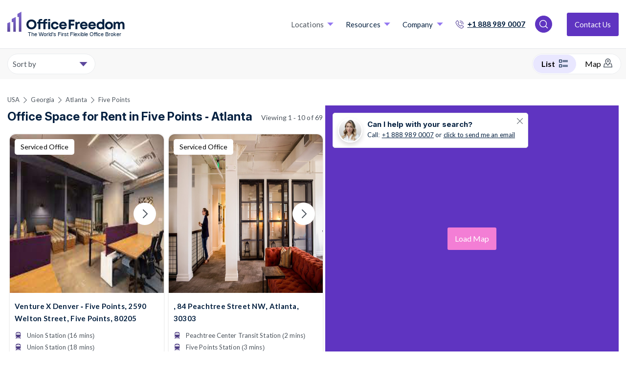

--- FILE ---
content_type: text/html; charset=utf-8
request_url: https://www.officefreedom.com/usa/georgia/atlanta/five-points-serviced-offices
body_size: 56719
content:



<!DOCTYPE html>
<html lang="en" class="txt--grey">

<head>


	<meta charset="utf-8" />
	
	<meta name="viewport" content="width=device-width, initial-scale=1, shrink-to-fit=no" />

	<meta name="format-detection" content="telephone=yes">

				<meta name="robots" content="noindex, nofollow" />
				<meta name="googlebot" content="noindex" />

	
	<link rel="preconnect" href="https://fonts.googleapis.com">
	<link rel="preconnect"
		  href="https://fonts.gstatic.com"
		  crossorigin>
	<link rel="preload"
		  as="style"
		  href="https://fonts.googleapis.com/css2?family=Inter:ital,opsz,wght@0,14..32,100..900;1,14..32,100..900&family=Lato:ital,wght@0,100;0,300;0,400;0,700;0,900;1,100;1,300;1,400;1,700;1,900&text=1234567890ABCDEFGHIJKLMNOPQRSTUVWXYZabcdefghijklmnopqrstuvwxyz%20%21%22%23%24%25%26%27&display=swap">

	<script src="/cdn-cgi/scripts/7d0fa10a/cloudflare-static/rocket-loader.min.js" data-cf-settings="faccbd2c188693cc515d1972-|49"></script><link rel="stylesheet"
		  href="https://fonts.googleapis.com/css2?family=Inter:ital,opsz,wght@0,14..32,100..900;1,14..32,100..900&family=Lato:ital,wght@0,100;0,300;0,400;0,700;0,900;1,100;1,300;1,400;1,700;1,900&text=1234567890ABCDEFGHIJKLMNOPQRSTUVWXYZabcdefghijklmnopqrstuvwxyz%20%21%22%23%24%25%26%27&display=swap"
		  media="print" onload="this.media='all'" />

	<link rel="preload"
		  as="style"
		  href="https://fonts.googleapis.com/css2?family=Signika:wght@300..700&family=Work+Sans:ital,wght@0,100..900;1,100..900&display=swap">

	<script src="/cdn-cgi/scripts/7d0fa10a/cloudflare-static/rocket-loader.min.js" data-cf-settings="faccbd2c188693cc515d1972-|49"></script><link rel="stylesheet"
		  href="https://fonts.googleapis.com/css2?family=Signika:wght@300..700&family=Work+Sans:ital,wght@0,100..900;1,100..900&display=swap"
		  media="print" onload="this.media='all'" />

	<link rel="preload"
		  as="style"
		  href="https://fonts.googleapis.com/css2?family=Montserrat:wght@400;500;600;700&display=swap">

	<script src="/cdn-cgi/scripts/7d0fa10a/cloudflare-static/rocket-loader.min.js" data-cf-settings="faccbd2c188693cc515d1972-|49"></script><link rel="stylesheet"
		  href="https://fonts.googleapis.com/css2?family=Montserrat:wght@400;500;600;700&display=swap"
		  media="print" onload="this.media='all'" />

    <!-- Fallback for font loading -->
    <noscript>
        <link href="https://fonts.googleapis.com/css2?family=Montserrat:wght@400;500;600;700&display=swap" rel="stylesheet">
    </noscript>

	<noscript>
		<link rel="stylesheet"
			  href="https://fonts.googleapis.com/css2?family=Signika:wght@300..700&family=Work+Sans:ital,wght@0,100..900;1,100..900&display=swap" />
	</noscript>

	<noscript>
		<link rel="stylesheet"
			  href="https://fonts.googleapis.com/css2?family=Inter:ital,opsz,wght@0,14..32,100..900;1,14..32,100..900&family=Lato:ital,wght@0,100;0,300;0,400;0,700;0,900;1,100;1,300;1,400;1,700;1,900&text=1234567890ABCDEFGHIJKLMNOPQRSTUVWXYZabcdefghijklmnopqrstuvwxyz%20%21%22%23%24%25%26%27&display=swap" />
	</noscript>

	<link rel="preconnect" href="https://connect.facebook.net">
	<link rel="preconnect" href="https://api.mapbox.com">
	<link rel="preconnect" href="https://snap.licdn.com">
	<link rel="preconnect" href="https://cdn.jsdelivr.net">
	<link rel="preconnect" href="https://script.infinity-tracking.com">
	<link rel="preconnect" href="https://cdn.livechatinc.com">
	<link rel="preconnect" href="https://api.livechatinc.com">
	<link rel="preconnect" href="https://cdn.jsdelivr.net">
	<link rel="preconnect" href="https://www.gstatic.com">
	<link rel="preconnect" href="https://cdnjs.cloudflare.com">
	<link rel="preconnect" href="https://www.google.com">
	<link rel="preconnect" href="https://px.ads.linkedin.com">
	<link rel="preconnect" href="https://sc.lfeeder.com">
	<link rel="preconnect" href="https://admin.officefreedom.com">
	<link rel="preconnect" href="https://prelive.officefreedom.com">
	<link rel="preconnect" href="https://a.nel.cloudflare.com">
	<link rel="preconnect" href="https://ajax.cloudflare.com">

	<!-- Start cookieyes banner -->
		<script defer id="cookieyes" type="faccbd2c188693cc515d1972-text/javascript" src="https://cdn-cookieyes.com/client_data/a0f5c01bb81ebdc82a991fae/script.js"></script>
	<script id="warmly-script-loader" src="https://opps-widget.getwarmly.com/warmly.js?clientId=3ee0c7105723254f741f2f75d4cd5e1f" defer type="faccbd2c188693cc515d1972-text/javascript"></script>
	
	<link rel="preload" href="https://www.officefreedom.com/cdn-cgi/scripts/7d0fa10a/cloudflare-static/rocket-loader.min.js" as="script">
	<link rel="preload" href="https://www.officefreedom.com/cdn-cgi/scripts/5c5dd728/cloudflare-static/email-decode.min.js" as="script">
	
	
	<link rel="preload" href="https://ajax.cloudflare.com/cdn-cgi/scripts/04b3eb47/cloudflare-static/mirage2.min.js" as="script" />

	<!-- End cookieyes banner -->
	

	
	<style>
		body {
			visibility: hidden;
		}
	</style>

		<script defer type="faccbd2c188693cc515d1972-text/javascript">
            //function myFunction() {
            //    console.log("This message is displayed after 2 seconds");
            //    document.getElementsByTagName("body")[0].style.visibility = "visible";
            //}
            //setTimeout(myFunction, 2900);
            document.addEventListener("DOMContentLoaded", function () {
                // code...
                document.getElementsByTagName("body")[0].style.visibility = "visible";

                
            });
		</script>



	
<script defer type="faccbd2c188693cc515d1972-text/javascript">
    let mouseMoveCount = 0;
    let scrolledCount = 0;
    let isTriggeredInt = 0;
</script>
<script defer type="faccbd2c188693cc515d1972-text/javascript">


    var mouseMoveFunction = function (event) {
        // Do something...
        if (mouseMoveCount == 0) {
            mouseMoveCount = 1;

            //console.log("mousemoved once");

            loadScriptsFunction(isTriggeredInt);

        }
    };

    var scrollFunction = function (event) {
        // Do something...
        if (scrolledCount == 0) {
            scrolledCount = 1;

            //console.log("scrolled once");

            loadScriptsFunction(isTriggeredInt);

        }
    };

    var loadScriptsFunction = function (isTriggered) {
        //console.log(isTriggered);
        if (isTriggered == 0) {
            //console.log("loadScriptsFunction();");
            isTriggeredInt = 1;
            //Leadsie - noco
            (function (ss, ex) {
                window.ldfdr = window.ldfdr || function () { (ldfdr._q = ldfdr._q || []).push([].slice.call(arguments)); };
                (function (d, s) {
                    fs = d.getElementsByTagName(s)[0]; function ce(src) {
                        var
                            cs = d.createElement(s); cs.src = src; cs.async = 1; fs.parentNode.insertBefore(cs, fs);
                    };
                    ce('https://sc.lfeeder.com/lftracker_v1_' + ss + (ex ? '_' + ex : '') + '.js');
                })(document, 'script');
            })('kn9Eq4RDoDY8RlvP');

            //GTM
            (function (w, d, s, l, i) {
                w[l] = w[l] || []; w[l].push({ 'gtm.start': new Date().getTime(), event: 'gtm.js' });
                var f = d.getElementsByTagName(s)[0],
                    j = d.createElement(s),
                    dl = l != 'dataLayer' ? '&l=' + l : '';
                j.async = true;
                j.src = 'https://www.googletagmanager.com/gtm.js?id=' + i + dl;
                f.parentNode.insertBefore(j, f);
            })(window, document, 'script', 'dataLayer', 'GTM-PMDPQX7');

            //INFINITY
            (function (i, n, f, t, y, x, z) {
                y = i._its = function () { return y.queue.push(arguments) }; y.version = '2.0'; y.queue = []; z = n.createElement(f); z.async = !0; z.src = t; x = n.getElementsByTagName(f)[0]; x.parentNode.insertBefore(z, x)
            })(window, document, 'script', 'https://script.infinity-tracking.com/infinitytrack.js?i=7970');
            window._its('init', '7970');
            window._its('track');

            //PARDOT

            piAId = '860423';
            piCId = '';
            piHostname = 'go.officefreedom.com';

            (function () {
                function async_load() {
                    var s = document.createElement('script'); s.type = 'text/javascript';
                    s.src = ('https:' == document.location.protocol ? 'https://' : 'http://') + piHostname + '/pd.js';
                    var c = document.getElementsByTagName('script')[0]; c.parentNode.insertBefore(s, c);
                }
                if (window.attachEvent) { window.attachEvent('onload', async_load); }
                else { window.addEventListener('load', async_load, false); }
            })();

            //Chatbot


            //Start of Sleeknote signup and lead generation tool - www.sleeknote.com
            createNewScriptElement('https://sleeknotecustomerscripts.sleeknote.com/94254.js');
            //End of Sleeknote signup and lead generation tool - www.sleeknote.com



        } else {
            //console.log("script already ran");
            return;
        }

    };





    var createNewScriptElement = function( src ) {
        const script = document.createElement('script');
        script.setAttribute(
            'defer',
            ''
        );
        script.setAttribute(
            'type',
            'text/javascript'
        );
        script.setAttribute(
            'charset',
            'utf-8'
        );
        script.setAttribute(
            'src',
            src
        );
        script.onload = function handleScriptLoaded() {
            //console.log('script has loaded ' + src);
        };
        script.onerror = function handleScriptError() {
            //console.log('error loading script ' + src);
        };
        document.head.appendChild(script);
    }

    // Add our event listeners
    window.addEventListener('scroll', scrollFunction, false);
    window.addEventListener('mousemove', mouseMoveFunction, false);


</script>




	

	
	
	
	
	

			<script type="application/ld+json">
            {

              "@context": "https://schema.org",
              "@type": "ProfessionalService",
              "name": "Office Freedom",
              "image": "https://www.officefreedom.com/app_themes/images/brand/logo.svg",
              "@id": "https://www.officefreedom.com/usa/georgia/atlanta/five-points-serviced-offices",
              "url": "https://www.officefreedom.com/usa/georgia/atlanta/five-points-serviced-offices",
              "telephone": "+1 888 989 0007",
              "address": {
                    "@type": "PostalAddress",
                "streetAddress": "Canary Wharf",
                "addressLocality": "London",
                "postalCode": "",
                "addressCountry": "GB"
              } ,
              "sameAs": [
                "https://www.facebook.com/myofficefreedom/",
                "https://twitter.com/MyOfficeFreedom",
                "https://www.instagram.com/MyOfficeFreedom/",
                "https://www.youtube.com/channel/UCwPjx32i2w2Ar791vw0S7nw",
                "https://www.linkedin.com/company/officefreedom/"
              ]
            }
			</script>
					<link rel="alternate" hreflang="en-US" href="https://www.officefreedom.com/usa/georgia/atlanta/five-points-serviced-offices" />
				<link rel="alternate" hreflang="x-default" href="https://www.officefreedom.com/usa/georgia/atlanta/five-points-serviced-offices" />
			<!--Pagination prev and next links-->

			<link rel="next" href="/usa/georgia/atlanta/five-points-serviced-offices?page=2" />


			<link rel="canonical" href="https://www.officefreedom.com/usa/georgia/atlanta/five-points-serviced-offices" />



	
	
	

		<title>Business Centers to Rent in Five Points | Office Freedom</title>
		<meta name="description" content="Rent a flexible, private, or shared coworking office space in Five Points. Choose from a wide range of executive suites and offices to rent in Five Points and then we negotiate the best deal for zero fee." />

	<link rel="apple-touch-icon" sizes="180x180" href="/app_themes/images/favicon/apple-touch-icon.png?cdn=152529604">
<link rel="icon" type="image/png" sizes="32x32" href="/app_themes/images/favicon/favicon-32x32.png?cdn=152529604">
<link rel="icon" type="image/png" sizes="16x16" href="/app_themes/images/favicon/favicon-16x16.png?cdn=152529604">

<link rel="mask-icon" href="/app_themes/images/favicon/safari-pinned-tab.svg?cdn=152529604" color="#5c489c">
<link rel="shortcut icon" href="/app_themes/images/favicon/favicon.ico?cdn=152529604">
<meta name="apple-mobile-web-app-title" content="Office Freedom">
<meta name="application-name" content="Office Freedom">
<meta name="msapplication-TileColor" content="#5c489c">
<meta name="msapplication-TileImage" content="/app_themes/images/favicon/mstile-144x144.png?cdn=152529604">
<meta name="msapplication-config" content="/app_themes/images/favicon/browserconfig.xml?cdn=152529604">
<meta name="theme-color" content="#ffffff">



	       <script src="/cdn-cgi/scripts/7d0fa10a/cloudflare-static/rocket-loader.min.js" data-cf-settings="faccbd2c188693cc515d1972-|49"></script><link rel="preload" href="/app_themes/css/v-639010484900000000/main.css" type="text/css" as="style" onload="this.onload=null;this.rel='stylesheet'" />
	       <noscript><link rel="stylesheet" href="/app_themes/css/v-639010484900000000/main.css"></noscript>

	

	

	        <meta property="og:title" content="Five Points" />
    <meta property="og:description" content="Office Freedom - All office space in one place! Flex space, serviced &amp; coworking. Search &amp; compare the entire market. We&#39;ll help you make a shortlist, we arrange the tours and secure real savings on list price! Visit our website or call us - our service is free" />
    <meta property="og:url" content="https://www.officefreedom.com/usa/georgia/atlanta/five-points-serviced-offices" />
    <meta property="og:image" content="https://www.officefreedom.com/app_themes/images/Brand/shared_fallback.png" />
    <meta property="og:image:width" content="1200" />
    <meta property="og:image:height" content="630" />




	<script defer type="faccbd2c188693cc515d1972-text/javascript">
		var adiInit = "30496", adiRVO = true;
		var adiFunc = null;
	</script>

	

	
	<link rel="preload" href="/App_Themes/js/v-639010484900000000/businessCenterListingPage.min.js" as="script" />


	<script type="faccbd2c188693cc515d1972-text/javascript">
		function onloadCallback() {
			document.querySelector('html').classList.add('gcap-loaded');
		}
	</script>

	<script defer src="https://www.google.com/recaptcha/api.js?onload=onloadCallback&render=explicit" type="faccbd2c188693cc515d1972-text/javascript"></script>
	<script defer src="https://cdnjs.cloudflare.com/ajax/libs/moment.js/2.22.2/moment.min.js" type="faccbd2c188693cc515d1972-text/javascript"></script>

	
		<script type="faccbd2c188693cc515d1972-text/javascript">
            let pageData = {
                lowerStart: 179,
                upperStart:900,
                upperPrice: 900,
                lowerPrice: 179,
                bcs : [{"bcRefNo":"46283","salesforceRef":"0014J00000X1wikQAB","bcName":"Venture X - 2590 Welton St, Denver","bcGroup":null,"activeBC":1,"ispremium":0,"additionalTags":null,"address1":"2590 Welton Street\nSuite 200","address2":"","address3":"","invoiceAddress":null,"consultant":null,"commission":null,"phoneNo":null,"website":null,"billingContact":null,"billingContactEmail":null,"centreManager":null,"centreManagerEmail":null,"introductionContact":null,"introductionContactEmail":null,"workstationsAvailable":null,"workstationsBeocmingAvailable":null,"bcType":null,"quality":null,"maxOfficeSpace":null,"minOfficeSpace":null,"minTerm":null,"internalNotes":null,"town":"Denver","region":"United States","postCode":"80205","areaName":"Five Points","streetRoadName":"2590 Welton St","h2":"2590 Welton Street","county":"CO","country":"United States","fullAddress":null,"latitude":"39.7534675598145","longitude":"-104.981506347656","airportDistance":null,"airportName":null,"facilities":"24/7 access,Access To Other Nationwide Centres,Air Conditioning,Alcoholic Drinks,Bike Racks,Breakout Space,Cafe/Restaurant On-Site,Cleaning Services,Hot Drinks,Event Spaces,Fruit & Snacks,Furnished,Gym and fitness room,Super high speed internet,Hot Desking,IT Support,Kitchen,Mail Forwarding,Meeting Rooms,Car Parking,Pets Allowed,Phone Booths,Printing/Scan Equipment,Reception Area,Utilities,Wifi","featuredListing":"","amenities":null,"bcDescription":"A modern coworking space offering its members a shared, flexible workspace with a community of like-minded business professionals. Our members include entrepreneurs, established businesses, startups, and small- to medium-sized businesses. With boutique hotel-style hospitality, you and your team are going to love it here. he modern designed space is newly renovated, but with specific touches that preserve the look and feel of historic Five Points. Take advantage of our warm, welcoming lounge area and be inspired in our conference rooms all named for jazz greats known to visit Five Points in the early 1900s. We are here to help you grow your business in a professional, collaborative and inspiring environment.","BCDescription2":"A modern coworking space offering its members a shared, flexible workspace with a community of like-minded business professionals. Our members include entrepreneurs, established businesses, startups, and small- to medium-sized businesses. With boutique hotel-style hospitality, you and your team are going to love it here. he modern designed space is newly renovated, but with specific touches that preserve the look and feel of historic Five Points. Take advantage of our warm, welcoming lounge area and be inspired in our conference rooms all named for jazz greats known to visit Five Points in the early 1900s. We are here to help you grow your business in a professional, collaborative and inspiring environment.","bcListDescription":"A modern coworking space offering its members a shared, flexible workspace with a community of like-minded business professionals. Our members include entrepreneurs, established businesses, startups, ","officeLocationDescription":"Denver","bucketImages":"https://s3-eu-west-2.amazonaws.com/officefreedom-bcdata-prod/images/0014J00000X1wikQAB/1619966237441_download+(9).jfif,https://s3-eu-west-2.amazonaws.com/officefreedom-bcdata-prod/images/0014J00000X1wikQAB/1619966287163_download+(18).jfif,https://s3-eu-west-2.amazonaws.com/officefreedom-bcdata-prod/images/0014J00000X1wikQAB/1619966361472_1616776641spaceimg.jpeg,https://s3-eu-west-2.amazonaws.com/officefreedom-bcdata-prod/images/0014J00000X1wikQAB/1619966405799_download+(19).jfif","doNotSync":null,"currency":"$","maxPrice":null,"price":"0","hotDeskPrice":null,"fixedDeskPrice":null,"privateOfficePrice":null,"googleBot":null,"operatorName":"Venture X Denver - Five Points","h1":"Welton Street\nSuite, Denver, 80205","offerHeading":"","bcVideo":"","offerText":"","urlLink":null,"youtubeUrl":null,"modifiedDate":"0001-01-01T00:00:00","createdDate":"0001-01-01T00:00:00","nodeId":52995,"locationID":"a0V4J000002npJ9UAI","locationName":"Five Points","nearestType":"train_station","nearestName":"Union Station","nearestMinsWalkDistance":16,"nextnearestType":"train_station","nextnearestName":"Union Station","nextnearestMinsWalkDistance":18,"urlSlug":null,"nearesttubeLines":null,"nextnearesttubeLines":null,"umbracoUrlAlias":"usa/co/denver/office-space/welton-street-suite-denver-80205-ref-46283","showOffices":false,"managedOffice":false,"coworkingOffice":false,"servicedOffice":true,"flexibleOffice":false,"coworkingOffice_TypeTwo":true,"leasedSpace_TypeTwo":false,"managedOffice_TypeTwo":false,"contractDuration":"","sizeSqftMin":"","sizeSqftMax":"","rentMin":"","rentMax":"","officeType":"Serviced Offices","Offices":[],"minPeople":0,"maxPeople":0,"osl":null},{"bcRefNo":"24325","salesforceRef":"0014J00000R2BxPQAV","bcName":"Flatiron City - 84 Peachtree Street NW, Atlanta","bcGroup":null,"activeBC":1,"ispremium":0,"additionalTags":null,"address1":"84 Peachtree Street NW","address2":"","address3":"","invoiceAddress":null,"consultant":null,"commission":null,"phoneNo":null,"website":null,"billingContact":null,"billingContactEmail":null,"centreManager":null,"centreManagerEmail":null,"introductionContact":null,"introductionContactEmail":null,"workstationsAvailable":null,"workstationsBeocmingAvailable":null,"bcType":null,"quality":null,"maxOfficeSpace":null,"minOfficeSpace":null,"minTerm":null,"internalNotes":null,"town":"Atlanta","region":"United States","postCode":"30303","areaName":"Atlanta","streetRoadName":"Peachtree Street NW","h2":"84 Peachtree Street NW","county":"Georgia","country":"United States","fullAddress":null,"latitude":"33.7558860778809","longitude":"-84.3910903930664","airportDistance":null,"airportName":null,"facilities":"24/7 access,Access To Other Nationwide Centres,Air Conditioning,Bike Racks,Breakout Space,Cafe/Restaurant On-Site,Cleaning Services,Hot Drinks,Event Spaces,Event Talks,Furnished,Super high speed internet,Hot Desking,IT Support,Kitchen,Mail Forwarding,Meeting Rooms,Phone Booths,Printing/Scan Equipment,Reception Area,Showers,Wifi","featuredListing":"","amenities":null,"bcDescription":"Downtown Atlanta’s 120 Year Old Flatiron Building opened in 1897 and is the City's oldest standing skyscraper.  Listed on the National Register of Historic Places, the building is staying true to the entrepreneurial spirit of the building’s original occupants. <br/>&#8203;<br/>The Flatiron Building, ‘FlatironCity’, is a melting pot for entrepreneurs and corporations. The refurbished office building houses a diverse tenant base including the WEI an incubator for women founded companies and B2B start-ups who are increasing economic productivity in the airlines, logistics, chemical/refinery, digital advertising and music industries.","BCDescription2":"Downtown Atlanta’s 120 Year Old Flatiron Building opened in 1897 and is the City's oldest standing skyscraper.  Listed on the National Register of Historic Places, the building is staying true to the entrepreneurial spirit of the building’s original occupants. <br/>&#8203;<br/>The Flatiron Building, ‘FlatironCity’, is a melting pot for entrepreneurs and corporations. The refurbished office building houses a diverse tenant base including the WEI an incubator for women founded companies and B2B start-ups who are increasing economic productivity in the airlines, logistics, chemical/refinery, digital advertising and music industries.","bcListDescription":"Downtown Atlanta’s 120 Year Old Flatiron Building opened in 1897 and is the City's oldest standing skyscraper.  Listed on the National Register of Historic Places, the building is staying true to the ","officeLocationDescription":"Atlanta","bucketImages":"https://officefreedom-bcdata-prod.s3.eu-west-2.amazonaws.com/images/photo-24325-2.jpg,https://officefreedom-bcdata-prod.s3.eu-west-2.amazonaws.com/images/photo-24325-3.jpg","doNotSync":null,"currency":"$","maxPrice":null,"price":"900","hotDeskPrice":null,"fixedDeskPrice":null,"privateOfficePrice":null,"googleBot":null,"operatorName":"","h1":"Peachtree Street NW, Atlanta, 30303","offerHeading":"","bcVideo":"","offerText":"","urlLink":null,"youtubeUrl":null,"modifiedDate":"0001-01-01T00:00:00","createdDate":"0001-01-01T00:00:00","nodeId":46447,"locationID":"a0VSq000001DszhMAC","locationName":"Atlanta","nearestType":"subway_station","nearestName":"Peachtree Center Transit Station","nearestMinsWalkDistance":2,"nextnearestType":"subway_station","nextnearestName":"Five Points Station","nextnearestMinsWalkDistance":3,"urlSlug":null,"nearesttubeLines":null,"nextnearesttubeLines":null,"umbracoUrlAlias":"usa/georgia/atlanta/office-space/peachtree-street-nw-atlanta-30303-ref-24325","showOffices":false,"managedOffice":false,"coworkingOffice":false,"servicedOffice":true,"flexibleOffice":false,"coworkingOffice_TypeTwo":false,"leasedSpace_TypeTwo":false,"managedOffice_TypeTwo":false,"contractDuration":"","sizeSqftMin":"","sizeSqftMax":"","rentMin":"","rentMax":"","officeType":"Serviced Offices","Offices":[],"minPeople":0,"maxPeople":0,"osl":null},{"bcRefNo":"8922","salesforceRef":"0014J00000R2C66QAF","bcName":"Regus - 260 Peachtree Street, Atlanta - GA","bcGroup":null,"activeBC":1,"ispremium":0,"additionalTags":null,"address1":"Atlanta 260 Peachtree NW (HQ)\n260 Peachtree Street\nSuite 2200","address2":"","address3":"","invoiceAddress":null,"consultant":null,"commission":null,"phoneNo":null,"website":null,"billingContact":null,"billingContactEmail":null,"centreManager":null,"centreManagerEmail":null,"introductionContact":null,"introductionContactEmail":null,"workstationsAvailable":null,"workstationsBeocmingAvailable":null,"bcType":null,"quality":null,"maxOfficeSpace":null,"minOfficeSpace":null,"minTerm":null,"internalNotes":null,"town":"Atlanta","region":"United States","postCode":"30303","areaName":"Atlanta","streetRoadName":"Peachtree Street","h2":"260 Peachtree Street","county":"Georgia","country":"United States","fullAddress":null,"latitude":"33.7568702697754","longitude":"-84.3895034790039","airportDistance":null,"airportName":null,"facilities":"24/7 access,Access To Other Nationwide Centres,Air Conditioning,Breakout Space,Cafe/Restaurant On-Site,Event Spaces,Event Talks,Furnished,Super high speed internet,IT Support,Kitchen,Meeting Rooms,Car Parking,Reception Area,Wifi","featuredListing":"","amenities":null,"bcDescription":"With exceptional public transport, making your way to this impressive high-rise in the heart of downtown Atlanta couldn’t be easier. And once inside 260 Peachtree Street you’ll marvel at the stunning interiors beginning with the spacious, marbled-floor reception. The Georgia Institute of Technology is in the immediate vicinity, offering a range of services to support entrepreneurs and business leaders. While our center provides your business with a first-rate offering including coworking office space, meeting rooms and inspiring views.","BCDescription2":"With exceptional public transport, making your way to this impressive high-rise in the heart of downtown Atlanta couldn’t be easier. And once inside 260 Peachtree Street you’ll marvel at the stunning interiors beginning with the spacious, marbled-floor reception. The Georgia Institute of Technology is in the immediate vicinity, offering a range of services to support entrepreneurs and business leaders. While our center provides your business with a first-rate offering including coworking office space, meeting rooms and inspiring views.","bcListDescription":"With exceptional public transport, making your way to this impressive high-rise in the heart of downtown Atlanta couldn’t be easier. And once inside 260 Peachtree Street you’ll marvel at the stunning ","officeLocationDescription":"Atlanta","bucketImages":"https://officefreedom-bcdata-prod.s3.eu-west-2.amazonaws.com/images/photo-8922-1.jpg,https://officefreedom-bcdata-prod.s3.eu-west-2.amazonaws.com/images/photo-8922-2.jpg,https://officefreedom-bcdata-prod.s3.eu-west-2.amazonaws.com/images/photo-8922-3.jpg,https://officefreedom-bcdata-prod.s3.eu-west-2.amazonaws.com/images/photo-8922-4.jpg,https://officefreedom-bcdata-prod.s3.eu-west-2.amazonaws.com/images/photo-8922-5.jpg,https://officefreedom-bcdata-prod.s3.eu-west-2.amazonaws.com/images/photo-8922-6.jpg,https://officefreedom-bcdata-prod.s3.eu-west-2.amazonaws.com/images/photo-8922-7.jpg,https://officefreedom-bcdata-prod.s3.eu-west-2.amazonaws.com/images/photo-8922-8.jpg,https://officefreedom-bcdata-prod.s3.eu-west-2.amazonaws.com/images/photo-8922-9.jpg,https://officefreedom-bcdata-prod.s3.eu-west-2.amazonaws.com/images/photo-8922-10.jpg,https://officefreedom-bcdata-prod.s3.eu-west-2.amazonaws.com/images/photo-8922-11.jpg","doNotSync":null,"currency":"$","maxPrice":null,"price":"179","hotDeskPrice":null,"fixedDeskPrice":null,"privateOfficePrice":null,"googleBot":null,"operatorName":"Regus","h1":"Atlanta 260 Peachtree NW (HQ)\n260 Peachtree Street\nSuite, Atlanta, 30303","offerHeading":"","bcVideo":"","offerText":"","urlLink":null,"youtubeUrl":null,"modifiedDate":"0001-01-01T00:00:00","createdDate":"0001-01-01T00:00:00","nodeId":47759,"locationID":"a0VSq000001DszhMAC","locationName":"Atlanta","nearestType":"subway_station","nearestName":"Peachtree Center Transit Station","nearestMinsWalkDistance":3,"nextnearestType":"subway_station","nextnearestName":"Civic Center Station","nextnearestMinsWalkDistance":5,"urlSlug":null,"nearesttubeLines":null,"nextnearesttubeLines":null,"umbracoUrlAlias":"usa/georgia/atlanta/office-space/atlanta-260-peachtree-(hq)-260-peachtree-street-suite-atlanta-30303-ref-8922","showOffices":false,"managedOffice":false,"coworkingOffice":false,"servicedOffice":true,"flexibleOffice":false,"coworkingOffice_TypeTwo":true,"leasedSpace_TypeTwo":false,"managedOffice_TypeTwo":false,"contractDuration":"","sizeSqftMin":"","sizeSqftMax":"","rentMin":"","rentMax":"","officeType":"Serviced Offices","Offices":[],"minPeople":0,"maxPeople":0,"osl":null},{"bcRefNo":"114265","salesforceRef":"001Sq00000KzpbmIAB","bcName":"Industrious - 101 Marrieta St, 30303 - Atlanta","bcGroup":null,"activeBC":1,"ispremium":0,"additionalTags":null,"address1":"101 Marietta Street NorthWest","address2":"","address3":"","invoiceAddress":null,"consultant":null,"commission":null,"phoneNo":null,"website":null,"billingContact":null,"billingContactEmail":null,"centreManager":null,"centreManagerEmail":null,"introductionContact":null,"introductionContactEmail":null,"workstationsAvailable":null,"workstationsBeocmingAvailable":null,"bcType":null,"quality":null,"maxOfficeSpace":null,"minOfficeSpace":null,"minTerm":null,"internalNotes":null,"town":"Atlanta","region":"United States","postCode":"30303","areaName":"Atlanta","streetRoadName":"Marrieta St","h2":"Marietta Street","county":"GA","country":"United States","fullAddress":null,"latitude":"33.7570571899414","longitude":"-84.3918609619141","airportDistance":null,"airportName":null,"facilities":"24/7 access,Hot Drinks,Fruit & Snacks,Furnished,Meeting Rooms,Wifi","featuredListing":"","amenities":null,"bcDescription":"Discover your dream work day at Industrious at Downtown - 101 Marietta St., a premium flexible workspace centrally located in downtown Atlanta. Whether you’re a solopreneur or part of a larger team, this location is a perfect fit. Choose from flexible coworking, private offices, suites, and on-demand meeting spaces. Take in the city views from our large windows while enjoying best-in-class amenities, like our fitness center, soundproof phone booths, and complimentary breakfast. Our prime location makes commuting easy, with convenient access to I-78, I-85, and I-20 and on-site parking. Additionally, the MARTA station at Five Points and CNN Center is just a short walk away. Downtown Atlanta’s endless entertainment options are also at your fingertips, with Centennial Olympic Park, CNN Center and the Mercedes-Benz stadium all within walking distance. Experience luxury amenities and best-in-class hospitality and workspace solutions at Industrious at Downtown - 101 Marietta St.","BCDescription2":"Discover your dream work day at Industrious at Downtown - 101 Marietta St., a premium flexible workspace centrally located in downtown Atlanta. Whether you’re a solopreneur or part of a larger team, this location is a perfect fit. Choose from flexible coworking, private offices, suites, and on-demand meeting spaces. Take in the city views from our large windows while enjoying best-in-class amenities, like our fitness center, soundproof phone booths, and complimentary breakfast. Our prime location makes commuting easy, with convenient access to I-78, I-85, and I-20 and on-site parking. Additionally, the MARTA station at Five Points and CNN Center is just a short walk away. Downtown Atlanta’s endless entertainment options are also at your fingertips, with Centennial Olympic Park, CNN Center and the Mercedes-Benz stadium all within walking distance. Experience luxury amenities and best-in-class hospitality and workspace solutions at Industrious at Downtown - 101 Marietta St.","bcListDescription":"Discover your dream work day at Industrious at Downtown - 101 Marietta St., a premium flexible workspace centrally located in downtown Atlanta. Whether you’re a solopreneur or part of a larger team, t","officeLocationDescription":"Atlanta","bucketImages":"https://s3-eu-west-2.amazonaws.com/officefreedom-bcdata-prod/images/001Sq00000KzpbmIAB/1740657374509_1.PNG,https://s3-eu-west-2.amazonaws.com/officefreedom-bcdata-prod/images/001Sq00000KzpbmIAB/1740657394094_2.PNG,https://s3-eu-west-2.amazonaws.com/officefreedom-bcdata-prod/images/001Sq00000KzpbmIAB/1740657399112_3.PNG,https://s3-eu-west-2.amazonaws.com/officefreedom-bcdata-prod/images/001Sq00000KzpbmIAB/1740657403277_4.PNG,https://s3-eu-west-2.amazonaws.com/officefreedom-bcdata-prod/images/001Sq00000KzpbmIAB/1740657407465_5.PNG,https://s3-eu-west-2.amazonaws.com/officefreedom-bcdata-prod/images/001Sq00000KzpbmIAB/1740657411339_6.PNG,https://s3-eu-west-2.amazonaws.com/officefreedom-bcdata-prod/images/001Sq00000KzpbmIAB/1740657415528_7.PNG","doNotSync":null,"currency":"$","maxPrice":null,"price":"0","hotDeskPrice":null,"fixedDeskPrice":null,"privateOfficePrice":null,"googleBot":null,"operatorName":"Industrious","h1":"Marietta Street NorthWest, Atlanta, 30303","offerHeading":"","bcVideo":"","offerText":"","urlLink":null,"youtubeUrl":null,"modifiedDate":"0001-01-01T00:00:00","createdDate":"0001-01-01T00:00:00","nodeId":73162,"locationID":"a0V4J000002nnuoUAA","locationName":"Atlanta Downtown","nearestType":"subway_station","nearestName":"Five Points","nearestMinsWalkDistance":3,"nextnearestType":"subway_station","nextnearestName":"Peachtree Center","nextnearestMinsWalkDistance":3,"urlSlug":null,"nearesttubeLines":null,"nextnearesttubeLines":null,"umbracoUrlAlias":"usa/ga/atlanta/office-space/marietta-street-northwest-atlanta-30303-ref-114265","showOffices":false,"managedOffice":false,"coworkingOffice":false,"servicedOffice":false,"flexibleOffice":false,"coworkingOffice_TypeTwo":false,"leasedSpace_TypeTwo":false,"managedOffice_TypeTwo":false,"contractDuration":"","sizeSqftMin":"","sizeSqftMax":"","rentMin":"","rentMax":"","officeType":"Serviced Office","Offices":[],"minPeople":0,"maxPeople":0,"osl":null},{"bcRefNo":"28369","salesforceRef":"0014J00000R29XNQAZ","bcName":"WeWork - 101 Marietta Street NW","bcGroup":null,"activeBC":1,"ispremium":0,"additionalTags":null,"address1":"101 Marietta Street NW","address2":"","address3":"","invoiceAddress":null,"consultant":null,"commission":null,"phoneNo":null,"website":null,"billingContact":null,"billingContactEmail":null,"centreManager":null,"centreManagerEmail":null,"introductionContact":null,"introductionContactEmail":null,"workstationsAvailable":null,"workstationsBeocmingAvailable":null,"bcType":null,"quality":null,"maxOfficeSpace":null,"minOfficeSpace":null,"minTerm":null,"internalNotes":null,"town":"Atlanta","region":"United States","postCode":"30303","areaName":"Atlanta","streetRoadName":"Marietta Street NW","h2":"101 Marietta Street NW","county":"Georgia","country":"United States","fullAddress":null,"latitude":"33.7568397521973","longitude":"-84.3942565917969","airportDistance":null,"airportName":null,"facilities":"24/7 access,Access To Other Nationwide Centres,Air Conditioning,Breakout Space,Cleaning Services,Event Spaces,Event Talks,Super high speed internet,Hot Desking,IT Support,Kitchen,Secure Lockers,Mail Forwarding,Meeting Rooms,Phone Booths,Printing/Scan Equipment,Reception Area,Wifi","featuredListing":"","amenities":null,"bcDescription":"Ideally situated in a prime downtown location, our Centennial Tower coworking space is a thriving home for teams of all sizes. Four floors in this 36-story tower are dedicated to WeWork, boasting art-filled lounges, collaborative conference rooms, and sleek private offices. Commuting is a breeze with easy access to the city’s highways, plus the MARTA at Five Points and CNN Center Stations nearby. After work, take advantage of the neighborhood’s lively happy hour scene, plus close proximity to Centennial Olympic Park and State Farm. It’s easy to mix work and play at 101 Marietta Street NW, so schedule a visit to find out more","BCDescription2":"Ideally situated in a prime downtown location, our Centennial Tower coworking space is a thriving home for teams of all sizes. Four floors in this 36-story tower are dedicated to WeWork, boasting art-filled lounges, collaborative conference rooms, and sleek private offices. Commuting is a breeze with easy access to the city’s highways, plus the MARTA at Five Points and CNN Center Stations nearby. After work, take advantage of the neighborhood’s lively happy hour scene, plus close proximity to Centennial Olympic Park and State Farm. It’s easy to mix work and play at 101 Marietta Street NW, so schedule a visit to find out more","bcListDescription":"Ideally situated in a prime downtown location, our Centennial Tower coworking space is a thriving home for teams of all sizes. Four floors in this 36-story tower are dedicated to WeWork, boasting art-","officeLocationDescription":"Atlanta","bucketImages":"https://officefreedom-bcdata-prod.s3.eu-west-2.amazonaws.com/images/photo-28369-1.jpg,https://officefreedom-bcdata-prod.s3.eu-west-2.amazonaws.com/images/photo-28369-2.jpg","doNotSync":null,"currency":"$","maxPrice":null,"price":"0","hotDeskPrice":null,"fixedDeskPrice":null,"privateOfficePrice":null,"googleBot":null,"operatorName":"WeWork","h1":"Marietta Street NW, Atlanta, 30303","offerHeading":"","bcVideo":"","offerText":"","urlLink":null,"youtubeUrl":null,"modifiedDate":"0001-01-01T00:00:00","createdDate":"0001-01-01T00:00:00","nodeId":46117,"locationID":"a0V4J000002nnuoUAA","locationName":"Atlanta Downtown","nearestType":"subway_station","nearestName":"Five Points Station","nearestMinsWalkDistance":3,"nextnearestType":"subway_station","nextnearestName":"Peachtree Center Transit Station","nextnearestMinsWalkDistance":4,"urlSlug":null,"nearesttubeLines":null,"nextnearesttubeLines":null,"umbracoUrlAlias":"usa/georgia/atlanta/office-space/marietta-street-nw-atlanta-30303-ref-28369","showOffices":false,"managedOffice":false,"coworkingOffice":false,"servicedOffice":true,"flexibleOffice":false,"coworkingOffice_TypeTwo":true,"leasedSpace_TypeTwo":false,"managedOffice_TypeTwo":false,"contractDuration":"","sizeSqftMin":"","sizeSqftMax":"","rentMin":"","rentMax":"","officeType":"Serviced Offices","Offices":[],"minPeople":0,"maxPeople":0,"osl":null},{"bcRefNo":"110607","salesforceRef":"001Sq00000HEsR1IAL","bcName":"Regus - 191 Peachtree St. NE,14th Floor","bcGroup":null,"activeBC":1,"ispremium":0,"additionalTags":null,"address1":"191 Peachtree St. NE,14th Floor","address2":"","address3":"","invoiceAddress":null,"consultant":null,"commission":null,"phoneNo":null,"website":null,"billingContact":null,"billingContactEmail":null,"centreManager":null,"centreManagerEmail":null,"introductionContact":null,"introductionContactEmail":null,"workstationsAvailable":null,"workstationsBeocmingAvailable":null,"bcType":null,"quality":null,"maxOfficeSpace":null,"minOfficeSpace":null,"minTerm":null,"internalNotes":null,"town":"Atlanta","region":"United States","postCode":"30303","areaName":"Peachtree Center","streetRoadName":"","h2":"","county":"","country":"United States","fullAddress":null,"latitude":"33.7591209411621","longitude":"-84.3864212036133","airportDistance":null,"airportName":null,"facilities":"Breakout Space,Furnished,Meeting Rooms,Wifi","featuredListing":"","amenities":null,"bcDescription":"Explore new heights with flexible working in the standout 191 Peachtree Tower, a true landmark on Downtown Atlanta’s skyline. With Fortune 500 companies and blue-chip multinationals for neighbors, you couldn’t be better positioned to grow your professional network here. Feel excited for the productive day ahead as you step into the luxurious entrance hall. Get your head down and do your best thinking in bespoke, scalable workspace and on-demand meeting rooms. Then, when it’s time to unwind, you’re only a short walk away from a whole host of memorable experiences, from fine dining options to sports games and live music.","BCDescription2":"Explore new heights with flexible working in the standout 191 Peachtree Tower, a true landmark on Downtown Atlanta’s skyline. With Fortune 500 companies and blue-chip multinationals for neighbors, you couldn’t be better positioned to grow your professional network here. Feel excited for the productive day ahead as you step into the luxurious entrance hall. Get your head down and do your best thinking in bespoke, scalable workspace and on-demand meeting rooms. Then, when it’s time to unwind, you’re only a short walk away from a whole host of memorable experiences, from fine dining options to sports games and live music.","bcListDescription":"Explore new heights with flexible working in the standout 191 Peachtree Tower, a true landmark on Downtown Atlanta’s skyline. With Fortune 500 companies and blue-chip multinationals for neighbors, you","officeLocationDescription":"Atlanta","bucketImages":"https://s3-images.officefreedom.com/images/001Sq00000HEsR1IAL/110607-1.jpg,https://s3-images.officefreedom.com/images/001Sq00000HEsR1IAL/110607-2.jpg,https://s3-images.officefreedom.com/images/001Sq00000HEsR1IAL/110607-3.jpg,https://s3-images.officefreedom.com/images/001Sq00000HEsR1IAL/110607-4.jpg,https://s3-images.officefreedom.com/images/001Sq00000HEsR1IAL/110607-5.jpg,https://s3-images.officefreedom.com/images/001Sq00000HEsR1IAL/110607-6.jpg,https://s3-images.officefreedom.com/images/001Sq00000HEsR1IAL/110607-7.jpg,https://s3-images.officefreedom.com/images/001Sq00000HEsR1IAL/110607-8.jpg,https://s3-images.officefreedom.com/images/001Sq00000HEsR1IAL/110607-9.jpg","doNotSync":null,"currency":"$","maxPrice":null,"price":"209","hotDeskPrice":null,"fixedDeskPrice":null,"privateOfficePrice":null,"googleBot":null,"operatorName":"Regus","h1":"Peachtree St. NE,14th Floor, Atlanta, 30303","offerHeading":"","bcVideo":"","offerText":"","urlLink":null,"youtubeUrl":null,"modifiedDate":"0001-01-01T00:00:00","createdDate":"0001-01-01T00:00:00","nodeId":71569,"locationID":"a0VSq000001DszhMAC","locationName":"Atlanta","nearestType":"subway_station","nearestName":"Peachtree Center","nearestMinsWalkDistance":1,"nextnearestType":"subway_station","nextnearestName":"Five Points","nextnearestMinsWalkDistance":7,"urlSlug":null,"nearesttubeLines":null,"nextnearesttubeLines":null,"umbracoUrlAlias":"usa/atlanta/office-space/peachtree-st-ne14th floor-atlanta-30303-ref-110607","showOffices":false,"managedOffice":false,"coworkingOffice":false,"servicedOffice":true,"flexibleOffice":false,"coworkingOffice_TypeTwo":false,"leasedSpace_TypeTwo":false,"managedOffice_TypeTwo":false,"contractDuration":"","sizeSqftMin":"","sizeSqftMax":"","rentMin":"","rentMax":"","officeType":"Serviced Offices","Offices":[],"minPeople":0,"maxPeople":0,"osl":null},{"bcRefNo":"2633","salesforceRef":"0014J00000R29IZQAZ","bcName":"Peachtree Offices at Downtown, Inc. - 235 Peachtree St NE - Atlanta","bcGroup":null,"activeBC":1,"ispremium":0,"additionalTags":null,"address1":"Peachtree Center, North Tower\n235 Peachtree Street North East\nSuite 400","address2":"","address3":"","invoiceAddress":null,"consultant":null,"commission":null,"phoneNo":null,"website":null,"billingContact":null,"billingContactEmail":null,"centreManager":null,"centreManagerEmail":null,"introductionContact":null,"introductionContactEmail":null,"workstationsAvailable":null,"workstationsBeocmingAvailable":null,"bcType":null,"quality":null,"maxOfficeSpace":null,"minOfficeSpace":null,"minTerm":null,"internalNotes":null,"town":"Atlanta","region":"United States","postCode":"30303","areaName":"Atlanta","streetRoadName":"Peachtree Street North East","h2":"235 Peachtree Street Northeast","county":"Georgia","country":"United States","fullAddress":null,"latitude":"33.7606315612793","longitude":"-84.3872222900391","airportDistance":null,"airportName":null,"facilities":"24/7 access,Access To Other Nationwide Centres,Air Conditioning,Breakout Space,Cafe/Restaurant On-Site,Cleaning Services,Hot Drinks,Event Spaces,Event Talks,Furnished,Super high speed internet,Hot Desking,IT Support,Kitchen,Mail Forwarding,Meeting Rooms,Non Branded Offices,Car Parking,Printing/Scan Equipment,Reception Area,Wifi","featuredListing":"","amenities":null,"bcDescription":"This business center is located in the heart of Downtown Atlanta. <br/><br/>Conveniently situated directly above Atlanta's MARTA train system, makes commuting to work easy. For those who drive, there is also a secure covered on-site car park. <br/><br/>The surrounding area provides an eclectic mix of bars, restaurants, hotels, and existing businesses - ideal for networking possibilities. <br/><br/>MARTA, Atlanta's train system, is directly underneath the building for easy access to your office, courthouses and area hotels. Secured covered parking is available.","BCDescription2":"This business center is located in the heart of Downtown Atlanta. <br/><br/>Conveniently situated directly above Atlanta's MARTA train system, makes commuting to work easy. For those who drive, there is also a secure covered on-site car park. <br/><br/>The surrounding area provides an eclectic mix of bars, restaurants, hotels, and existing businesses - ideal for networking possibilities. <br/><br/>MARTA, Atlanta's train system, is directly underneath the building for easy access to your office, courthouses and area hotels. Secured covered parking is available.","bcListDescription":"This business center is located in the heart of Downtown Atlanta. Conveniently situated directly above Atlanta's MARTA train system, makes commuting to work easy. For those who drive, there is also a ","officeLocationDescription":"Atlanta","bucketImages":"https://s3-eu-west-2.amazonaws.com/officefreedom-bcdata-prod/images/0014J00000R29IZQAZ/1732623693475_1.jpg,https://s3-eu-west-2.amazonaws.com/officefreedom-bcdata-prod/images/0014J00000R29IZQAZ/1732623701735_2.jpg,https://s3-eu-west-2.amazonaws.com/officefreedom-bcdata-prod/images/0014J00000R29IZQAZ/1732623704851_3.jpg,https://s3-eu-west-2.amazonaws.com/officefreedom-bcdata-prod/images/0014J00000R29IZQAZ/1732623708429_4.jpg,https://s3-eu-west-2.amazonaws.com/officefreedom-bcdata-prod/images/0014J00000R29IZQAZ/1732623711041_5.jpg","doNotSync":null,"currency":"$","maxPrice":null,"price":"200","hotDeskPrice":null,"fixedDeskPrice":null,"privateOfficePrice":null,"googleBot":null,"operatorName":"Peachtree","h1":"Peachtree Center, North Tower\n235 Peachtree Street North East\nSuite, Atlanta, 30303","offerHeading":"","bcVideo":"","offerText":"","urlLink":null,"youtubeUrl":null,"modifiedDate":"0001-01-01T00:00:00","createdDate":"0001-01-01T00:00:00","nodeId":44232,"locationID":"a0V4J000002nnuoUAA","locationName":"Atlanta Downtown","nearestType":"subway_station","nearestName":"Peachtree Center Transit Station","nearestMinsWalkDistance":2,"nextnearestType":"subway_station","nextnearestName":"Civic Center Station","nextnearestMinsWalkDistance":6,"urlSlug":null,"nearesttubeLines":null,"nextnearesttubeLines":null,"umbracoUrlAlias":"usa/georgia/atlanta/office-space/peachtree-center-north-tower-235-peachtree-street-north-east-suite-atlanta-30303-ref-2633","showOffices":false,"managedOffice":false,"coworkingOffice":false,"servicedOffice":false,"flexibleOffice":true,"coworkingOffice_TypeTwo":false,"leasedSpace_TypeTwo":false,"managedOffice_TypeTwo":false,"contractDuration":"","sizeSqftMin":"","sizeSqftMax":"","rentMin":"","rentMax":"","officeType":"Flexible Workspace","Offices":[],"minPeople":0,"maxPeople":0,"osl":null},{"bcRefNo":"107744","salesforceRef":"001Sq00000Ci6JIIAZ","bcName":"TKO Suites - 600 W Peachtree St NW - Sutie 1700 , 30308 - Atlanta - GA","bcGroup":null,"activeBC":1,"ispremium":0,"additionalTags":null,"address1":"600 West Peachtree Street Northwest","address2":"","address3":"","invoiceAddress":null,"consultant":null,"commission":null,"phoneNo":null,"website":null,"billingContact":null,"billingContactEmail":null,"centreManager":null,"centreManagerEmail":null,"introductionContact":null,"introductionContactEmail":null,"workstationsAvailable":null,"workstationsBeocmingAvailable":null,"bcType":null,"quality":null,"maxOfficeSpace":null,"minOfficeSpace":null,"minTerm":null,"internalNotes":null,"town":"Atlanta","region":"United States","postCode":"30308","areaName":"Georgia","streetRoadName":"Peachtree St","h2":"Peachtree St","county":"GA","country":"United States","fullAddress":null,"latitude":"33.7709121704102","longitude":"-84.3877792358398","airportDistance":null,"airportName":null,"facilities":"24/7 access,Furnished,Gym and fitness room,Super high speed internet,Kitchen,Mail Forwarding,Meeting Rooms","featuredListing":"","amenities":null,"bcDescription":"Situated in Atlanta's bustling Midtown district, 600 West Peachtree St NW encapsulates the city's urban vibrancy and Southern charm. This central location is a nexus of business and innovation, featuring a skyline adorned with contemporary high-rises and historic structures. With easy access to major thoroughfares like North Avenue, the area facilitates seamless connectivity throughout Atlanta. The locale is a corporate hub, hosting offices, co-working spaces, and tech centers, making it a magnet for professionals and businesses. Beyond work, the neighborhood offers cultural richness, with Piedmont Park providing a green escape and institutions like the High Museum of Art contributing to the area's artistic allure. Dining options abound, showcasing the city's culinary diversity, while local shops and boutiques add to the vibrant street scene. MARTA stations enhance transportation convenience, underlining the area's accessibility for residents and workers alike. In essence, 600 West Peachtree St NW epitomizes the cosmopolitan spirit of Atlanta, where commerce, culture, and connectivity converge, offering a dynamic urban experience in the heart of the South.","BCDescription2":"Situated in Atlanta's bustling Midtown district, 600 West Peachtree St NW encapsulates the city's urban vibrancy and Southern charm. This central location is a nexus of business and innovation, featuring a skyline adorned with contemporary high-rises and historic structures. With easy access to major thoroughfares like North Avenue, the area facilitates seamless connectivity throughout Atlanta. The locale is a corporate hub, hosting offices, co-working spaces, and tech centers, making it a magnet for professionals and businesses. Beyond work, the neighborhood offers cultural richness, with Piedmont Park providing a green escape and institutions like the High Museum of Art contributing to the area's artistic allure. Dining options abound, showcasing the city's culinary diversity, while local shops and boutiques add to the vibrant street scene. MARTA stations enhance transportation convenience, underlining the area's accessibility for residents and workers alike. In essence, 600 West Peachtree St NW epitomizes the cosmopolitan spirit of Atlanta, where commerce, culture, and connectivity converge, offering a dynamic urban experience in the heart of the South.","bcListDescription":"Situated in Atlanta's bustling Midtown district, 600 West Peachtree St NW encapsulates the city's urban vibrancy and Southern charm. This central location is a nexus of business and innovation, featur","officeLocationDescription":"Atlanta","bucketImages":"https://s3-eu-west-2.amazonaws.com/officefreedom-bcdata-prod/images/001Sq00000Ci6JIIAZ/1727341417048_1.PNG,https://s3-eu-west-2.amazonaws.com/officefreedom-bcdata-prod/images/001Sq00000Ci6JIIAZ/1727341425829_2.PNG,https://s3-eu-west-2.amazonaws.com/officefreedom-bcdata-prod/images/001Sq00000Ci6JIIAZ/1727341429549_3.PNG,https://s3-eu-west-2.amazonaws.com/officefreedom-bcdata-prod/images/001Sq00000Ci6JIIAZ/1727341432638_4.PNG,https://s3-eu-west-2.amazonaws.com/officefreedom-bcdata-prod/images/001Sq00000Ci6JIIAZ/1727341436915_5.PNG,https://s3-eu-west-2.amazonaws.com/officefreedom-bcdata-prod/images/001Sq00000Ci6JIIAZ/1727341469583_6.jpg","doNotSync":null,"currency":"£","maxPrice":null,"price":"0","hotDeskPrice":null,"fixedDeskPrice":null,"privateOfficePrice":null,"googleBot":null,"operatorName":"TKO Suites","h1":"West Peachtree Street Northwest, Atlanta, 30308","offerHeading":"","bcVideo":"","offerText":"","urlLink":null,"youtubeUrl":null,"modifiedDate":"0001-01-01T00:00:00","createdDate":"0001-01-01T00:00:00","nodeId":70919,"locationID":"a0VSq000001DszhMAC","locationName":"Atlanta","nearestType":"subway_station","nearestName":"Marta Station North Avenue","nearestMinsWalkDistance":1,"nextnearestType":"subway_station","nextnearestName":"Civic Center Station","nextnearestMinsWalkDistance":4,"urlSlug":null,"nearesttubeLines":null,"nextnearesttubeLines":null,"umbracoUrlAlias":"usa/ga/atlanta/office-space/west-peachtree-street-northwest-atlanta-30308-ref-107744","showOffices":false,"managedOffice":false,"coworkingOffice":false,"servicedOffice":false,"flexibleOffice":false,"coworkingOffice_TypeTwo":false,"leasedSpace_TypeTwo":false,"managedOffice_TypeTwo":false,"contractDuration":"","sizeSqftMin":"","sizeSqftMax":"","rentMin":"","rentMax":"","officeType":"Serviced Office","Offices":[],"minPeople":0,"maxPeople":0,"osl":null},{"bcRefNo":"42533","salesforceRef":"0014J00000U5HngQAF","bcName":"Spaces USA-715 Peachtree St N.E, Atlanta","bcGroup":null,"activeBC":1,"ispremium":0,"additionalTags":null,"address1":"715 Peachtree Street Northeast\nSuite 100 and 200","address2":"","address3":"","invoiceAddress":null,"consultant":null,"commission":null,"phoneNo":null,"website":null,"billingContact":null,"billingContactEmail":null,"centreManager":null,"centreManagerEmail":null,"introductionContact":null,"introductionContactEmail":null,"workstationsAvailable":null,"workstationsBeocmingAvailable":null,"bcType":null,"quality":null,"maxOfficeSpace":null,"minOfficeSpace":null,"minTerm":null,"internalNotes":null,"town":"Atlanta","region":"United States","postCode":"30308","areaName":"Atlanta","streetRoadName":"Peachtree Street Northeast","h2":"715 Peachtree Street Northeast","county":"GA","country":"United States","fullAddress":null,"latitude":"33.773998260498","longitude":"-84.3842010498047","airportDistance":null,"airportName":null,"facilities":"Air Conditioning,Breakout Space,Cafe/Restaurant On-Site,Furnished,Super high speed internet,IT Support,Meeting Rooms,Car Parking,Printing/Scan Equipment,Utilities,Wifi","featuredListing":"","amenities":null,"bcDescription":"Take your business to the next level with Spaces’ creative workspace in the heart of Atlanta’s “Midtown Mile”. Collaborate with like-minded innovators in this engaging, exclusive work environment designed to accelerate your business. Outside of the renowned Technology Square, Spaces establishes you in Midtown’s vibrant, up-and-coming tech hub among a unique mix of businesses and scenic historical culture.<br/><br/>A part of Atlanta’s dynamic arts district, Spaces is across the street from one of the city’s most famous landmarks, the award-winning Fox Theater. With the North Avenue MARTA rail station two blocks away, you can ride or walk along Peachtree, taste the eclectic menus at sidewalk cafes, and enjoy Midtown Atlanta’s energizing ambiance.","BCDescription2":"Take your business to the next level with Spaces’ creative workspace in the heart of Atlanta’s “Midtown Mile”. Collaborate with like-minded innovators in this engaging, exclusive work environment designed to accelerate your business. Outside of the renowned Technology Square, Spaces establishes you in Midtown’s vibrant, up-and-coming tech hub among a unique mix of businesses and scenic historical culture.<br/><br/>A part of Atlanta’s dynamic arts district, Spaces is across the street from one of the city’s most famous landmarks, the award-winning Fox Theater. With the North Avenue MARTA rail station two blocks away, you can ride or walk along Peachtree, taste the eclectic menus at sidewalk cafes, and enjoy Midtown Atlanta’s energizing ambiance.","bcListDescription":"Take your business to the next level with Spaces’ creative workspace in the heart of Atlanta’s “Midtown Mile”. Collaborate with like-minded innovators in this engaging, exclusive work environment desi","officeLocationDescription":"Atlanta","bucketImages":"https://s3-eu-west-2.amazonaws.com/officefreedom-bcdata-prod/images/0014J00000U5HngQAF/1611371078446_sono+5.jfif,https://s3-eu-west-2.amazonaws.com/officefreedom-bcdata-prod/images/0014J00000U5HngQAF/1611371079748_sono+4.jfif,https://s3-eu-west-2.amazonaws.com/officefreedom-bcdata-prod/images/0014J00000U5HngQAF/1611371112662_sono+6.jfif,https://s3-eu-west-2.amazonaws.com/officefreedom-bcdata-prod/images/0014J00000U5HngQAF/1611371114406_sono+3.jfif,https://s3-eu-west-2.amazonaws.com/officefreedom-bcdata-prod/images/0014J00000U5HngQAF/1611371114994_sono+2.jfif,https://s3-eu-west-2.amazonaws.com/officefreedom-bcdata-prod/images/0014J00000U5HngQAF/1611371115450_sono1.jfif","doNotSync":null,"currency":"$","maxPrice":null,"price":"0","hotDeskPrice":null,"fixedDeskPrice":null,"privateOfficePrice":null,"googleBot":null,"operatorName":"Spaces","h1":"Peachtree Street Northeast\nSuite 100 and, Atlanta, 30308","offerHeading":"","bcVideo":"","offerText":"","urlLink":null,"youtubeUrl":null,"modifiedDate":"0001-01-01T00:00:00","createdDate":"0001-01-01T00:00:00","nodeId":52495,"locationID":"a0V4J000002np7pUAA","locationName":"SoNo","nearestType":"subway_station","nearestName":"North Avenue Transit Station","nearestMinsWalkDistance":3,"nextnearestType":"subway_station","nextnearestName":"Midtown","nextnearestMinsWalkDistance":8,"urlSlug":null,"nearesttubeLines":null,"nextnearesttubeLines":null,"umbracoUrlAlias":"usa/ga/atlanta/office-space/peachtree-street-northeast-suite-100-and-atlanta-30308-ref-42533","showOffices":false,"managedOffice":false,"coworkingOffice":false,"servicedOffice":false,"flexibleOffice":true,"coworkingOffice_TypeTwo":false,"leasedSpace_TypeTwo":false,"managedOffice_TypeTwo":false,"contractDuration":"","sizeSqftMin":"","sizeSqftMax":"","rentMin":"","rentMax":"","officeType":"Flexible Workspace","Offices":[],"minPeople":0,"maxPeople":0,"osl":null},{"bcRefNo":"25234","salesforceRef":"0014J00000R2BiNQAV","bcName":"Wework - 756 W Peachtree St NW - GA 30308 - Atlanta","bcGroup":null,"activeBC":1,"ispremium":0,"additionalTags":null,"address1":"756 W Peachtree St NW","address2":"","address3":"","invoiceAddress":null,"consultant":null,"commission":null,"phoneNo":null,"website":null,"billingContact":null,"billingContactEmail":null,"centreManager":null,"centreManagerEmail":null,"introductionContact":null,"introductionContactEmail":null,"workstationsAvailable":null,"workstationsBeocmingAvailable":null,"bcType":null,"quality":null,"maxOfficeSpace":null,"minOfficeSpace":null,"minTerm":null,"internalNotes":null,"town":"Atlanta","region":"United States","postCode":"30308","areaName":"Atlanta","streetRoadName":"W Peachtree St NW","h2":"756 Peachstreet Street SW","county":"Georgia","country":"United States","fullAddress":null,"latitude":"33.7752647399902","longitude":"-84.3898315429688","airportDistance":null,"airportName":null,"facilities":"24/7 access,Access To Other Nationwide Centres,Bike Racks,Breakout Space,Cleaning Services,Event Spaces,IT Support,Kitchen,Meeting Rooms,Car Parking,Phone Booths,Printing/Scan Equipment,Roof Terrace,Showers,Wifi","featuredListing":"","amenities":null,"bcDescription":"WeWork is a global network of workspaces where companies grow together. At this convenient address, discover floors of coworking and private offices that cater to needs you didn’t even know you had. Our spaces are designed to promote productivity whether you’re a team of one or 100, and month-to-month flexibility means your space is just as agile as you are. Plus, one all-inclusive rate makes things easy. Any workspace can have a lounge, but ours are decorated with custom murals. Your old office might have had a coffee pot, but ours has a micro-roasted coffee bar and fresh fruit water. We’ve considered every detail so you can focus on your business. Beyond desks, staff, and amenities, find a community of forward-thinking companies and in-house events that connect you organically. More information on this location is coming soon, but we’re gladly accepting inquiries. Get in touch today to schedule a visit.","BCDescription2":"WeWork is a global network of workspaces where companies grow together. At this convenient address, discover floors of coworking and private offices that cater to needs you didn’t even know you had. Our spaces are designed to promote productivity whether you’re a team of one or 100, and month-to-month flexibility means your space is just as agile as you are. Plus, one all-inclusive rate makes things easy. Any workspace can have a lounge, but ours are decorated with custom murals. Your old office might have had a coffee pot, but ours has a micro-roasted coffee bar and fresh fruit water. We’ve considered every detail so you can focus on your business. Beyond desks, staff, and amenities, find a community of forward-thinking companies and in-house events that connect you organically. More information on this location is coming soon, but we’re gladly accepting inquiries. Get in touch today to schedule a visit.","bcListDescription":"WeWork is a global network of workspaces where companies grow together. At this convenient address, discover floors of coworking and private offices that cater to needs you didn’t even know you had. O","officeLocationDescription":"Atlanta","bucketImages":"https://officefreedom-bcdata-prod.s3.eu-west-2.amazonaws.com/images/photo-25234-1.jpg,https://s3-eu-west-2.amazonaws.com/officefreedom-bcdata-prod/images/0014J00000R2BiNQAV/1667236534113_common+area+1.jpg,https://s3-eu-west-2.amazonaws.com/officefreedom-bcdata-prod/images/0014J00000R2BiNQAV/1667236542158_common+area.jpg,https://s3-eu-west-2.amazonaws.com/officefreedom-bcdata-prod/images/0014J00000R2BiNQAV/1667236544145_common+area+3.jpg,https://s3-eu-west-2.amazonaws.com/officefreedom-bcdata-prod/images/0014J00000R2BiNQAV/1667236546692_hot+desks.jpg,https://s3-eu-west-2.amazonaws.com/officefreedom-bcdata-prod/images/0014J00000R2BiNQAV/1667236548253_classroom.jpg,https://s3-eu-west-2.amazonaws.com/officefreedom-bcdata-prod/images/0014J00000R2BiNQAV/1667236550183_conference+room.jpg,https://s3-eu-west-2.amazonaws.com/officefreedom-bcdata-prod/images/0014J00000R2BiNQAV/1667236551651_community+bar.jpg,https://s3-eu-west-2.amazonaws.com/officefreedom-bcdata-prod/images/0014J00000R2BiNQAV/1667236552935_kitchen.jpg","doNotSync":null,"currency":"$","maxPrice":null,"price":"470","hotDeskPrice":null,"fixedDeskPrice":null,"privateOfficePrice":null,"googleBot":null,"operatorName":"WeWork","h1":"W Peachtree St NW, Atlanta, 30308","offerHeading":"","bcVideo":"","offerText":"","urlLink":null,"youtubeUrl":null,"modifiedDate":"0001-01-01T00:00:00","createdDate":"0001-01-01T00:00:00","nodeId":45701,"locationID":"a0V4J000002nnuoUAA","locationName":"Atlanta Downtown","nearestType":"subway_station","nearestName":"North Avenue Transit Station","nearestMinsWalkDistance":4,"nextnearestType":"subway_station","nextnearestName":"Midtown","nextnearestMinsWalkDistance":6,"urlSlug":null,"nearesttubeLines":null,"nextnearesttubeLines":null,"umbracoUrlAlias":"usa/georgia/atlanta/office-space/w-peachtree-st-nw-atlanta-30308-ref-25234","showOffices":false,"managedOffice":false,"coworkingOffice":false,"servicedOffice":true,"flexibleOffice":false,"coworkingOffice_TypeTwo":true,"leasedSpace_TypeTwo":false,"managedOffice_TypeTwo":false,"contractDuration":"","sizeSqftMin":"","sizeSqftMax":"","rentMin":"","rentMax":"","officeType":"Serviced Offices","Offices":[],"minPeople":0,"maxPeople":0,"osl":null},{"bcRefNo":"28685","salesforceRef":"0014J00000R29gAQAR","bcName":"wework - 881 Peachtree Street North East - Atlanta - Georgia (Opening Oct 2019)","bcGroup":null,"activeBC":1,"ispremium":0,"additionalTags":null,"address1":"881 Peachtree Street North East","address2":"","address3":"","invoiceAddress":null,"consultant":null,"commission":null,"phoneNo":null,"website":null,"billingContact":null,"billingContactEmail":null,"centreManager":null,"centreManagerEmail":null,"introductionContact":null,"introductionContactEmail":null,"workstationsAvailable":null,"workstationsBeocmingAvailable":null,"bcType":null,"quality":null,"maxOfficeSpace":null,"minOfficeSpace":null,"minTerm":null,"internalNotes":null,"town":"Atlanta","region":"United States","postCode":"30309","areaName":"Atlanta","streetRoadName":"Peachtree Street North East","h2":"881 Peachtree Street NE","county":"Georgia","country":"United States","fullAddress":null,"latitude":"33.7787017822266","longitude":"-84.3862457275391","airportDistance":null,"airportName":null,"facilities":"24/7 access,Access To Other Nationwide Centres,Air Conditioning,Bike Racks,Breakout Space,Cleaning Services,Hot Drinks,Event Spaces,Event Talks,Furnished,Super high speed internet,Hot Desking,IT Support,Kitchen,Meeting Rooms,Car Parking,Phone Booths,Printing/Scan Equipment,Wifi","featuredListing":"","amenities":null,"bcDescription":"Channeling the energy of Midtown Atlanta and the innovation at Georgia Tech, our vibrant coworking space near Tech Square offers a thriving home for your business. Your team will stay productive and engaged in our modern conference rooms and sleek private offices, while collaboration happens naturally in our light-filled lounges. <br/><br/>Onsite parking and easy access to the I-85 streamlines your commute; the MARTA at Midtown Transit is also nearby. After work, head to a happy hour at one of the beer gardens nearby, or enjoy the fresh air and greenery in Piedmont Park. Home to the headquarters of big corporations, a high concentration of startups, and some of the city’s top cultural destinations, Midtown Atlanta is an ideal locale to put down roots—and our office space at 881 Peachtree St NE has everything you need to succeed.","BCDescription2":"Channeling the energy of Midtown Atlanta and the innovation at Georgia Tech, our vibrant coworking space near Tech Square offers a thriving home for your business. Your team will stay productive and engaged in our modern conference rooms and sleek private offices, while collaboration happens naturally in our light-filled lounges. <br/><br/>Onsite parking and easy access to the I-85 streamlines your commute; the MARTA at Midtown Transit is also nearby. After work, head to a happy hour at one of the beer gardens nearby, or enjoy the fresh air and greenery in Piedmont Park. Home to the headquarters of big corporations, a high concentration of startups, and some of the city’s top cultural destinations, Midtown Atlanta is an ideal locale to put down roots—and our office space at 881 Peachtree St NE has everything you need to succeed.","bcListDescription":"Channeling the energy of Midtown Atlanta and the innovation at Georgia Tech, our vibrant coworking space near Tech Square offers a thriving home for your business. Your team will stay productive and e","officeLocationDescription":"Atlanta","bucketImages":"https://officefreedom-bcdata-prod.s3.eu-west-2.amazonaws.com/images/photo-28685-1.jpg,https://officefreedom-bcdata-prod.s3.eu-west-2.amazonaws.com/images/photo-28685-2.jpg,https://officefreedom-bcdata-prod.s3.eu-west-2.amazonaws.com/images/photo-28685-3.jpg,https://officefreedom-bcdata-prod.s3.eu-west-2.amazonaws.com/images/photo-28685-4.jpg,https://officefreedom-bcdata-prod.s3.eu-west-2.amazonaws.com/images/photo-28685-5.jpg,https://officefreedom-bcdata-prod.s3.eu-west-2.amazonaws.com/images/photo-28685-6.jpg","doNotSync":null,"currency":"$","maxPrice":null,"price":"350","hotDeskPrice":null,"fixedDeskPrice":null,"privateOfficePrice":null,"googleBot":null,"operatorName":"WeWork","h1":"Peachtree Street North East, Atlanta, 30309","offerHeading":"","bcVideo":"","offerText":"","urlLink":null,"youtubeUrl":null,"modifiedDate":"0001-01-01T00:00:00","createdDate":"0001-01-01T00:00:00","nodeId":50689,"locationID":"a0V4J000002np8KUAQ","locationName":"Virginia Highland","nearestType":"subway_station","nearestName":"Midtown","nearestMinsWalkDistance":3,"nextnearestType":"subway_station","nextnearestName":"North Avenue Transit Station","nextnearestMinsWalkDistance":8,"urlSlug":null,"nearesttubeLines":null,"nextnearesttubeLines":null,"umbracoUrlAlias":"usa/georgia/atlanta/office-space/peachtree-street-north-east-atlanta-30309-ref-28685","showOffices":false,"managedOffice":false,"coworkingOffice":false,"servicedOffice":true,"flexibleOffice":false,"coworkingOffice_TypeTwo":true,"leasedSpace_TypeTwo":false,"managedOffice_TypeTwo":false,"contractDuration":"","sizeSqftMin":"","sizeSqftMax":"","rentMin":"","rentMax":"","officeType":"Serviced Offices","Offices":[],"minPeople":0,"maxPeople":0,"osl":null},{"bcRefNo":"28367","salesforceRef":"0014J00000R29XMQAZ","bcName":"WeWork - 881 Peactree St NE","bcGroup":null,"activeBC":1,"ispremium":0,"additionalTags":null,"address1":"881 Peachtree St NE","address2":"","address3":"","invoiceAddress":null,"consultant":null,"commission":null,"phoneNo":null,"website":null,"billingContact":null,"billingContactEmail":null,"centreManager":null,"centreManagerEmail":null,"introductionContact":null,"introductionContactEmail":null,"workstationsAvailable":null,"workstationsBeocmingAvailable":null,"bcType":null,"quality":null,"maxOfficeSpace":null,"minOfficeSpace":null,"minTerm":null,"internalNotes":null,"town":"Atlanta","region":"United States","postCode":"30309","areaName":"Atlanta","streetRoadName":"Peachtree St NE","h2":"881 Peachtree Streeet NW","county":"Georgia","country":"United States","fullAddress":null,"latitude":"33.7787094116211","longitude":"-84.3862533569336","airportDistance":null,"airportName":null,"facilities":"24/7 access,Access To Other Nationwide Centres,Air Conditioning,Breakout Space,Cleaning Services,Furnished,Super high speed internet,Hot Desking,IT Support,Kitchen,Mail Forwarding,Meeting Rooms,Phone Booths,Printing/Scan Equipment,Reception Area,Wifi","featuredListing":"","amenities":null,"bcDescription":"Channeling the energy of Midtown Atlanta and the innovation at Georgia Tech, our vibrant coworking space near Tech Square offers a thriving home for your business. Your team will stay productive and engaged in our modern conference rooms and sleek private offices, while collaboration happens naturally in our light-filled lounges. Onsite parking and easy access to the I-85 streamlines your commute; the MARTA at Midtown Transit is also nearby. After work, head to a happy hour at one of the beer gardens nearby, or enjoy the fresh air and greenery in Piedmont Park. Home to the headquarters of big corporations, a high concentration of startups, and some of the city’s top cultural destinations, Midtown Atlanta is an ideal locale to put down roots—and our office space at 881 Peachtree St NE has everything you need to succeed. Schedule a visit to find out more.","BCDescription2":"Channeling the energy of Midtown Atlanta and the innovation at Georgia Tech, our vibrant coworking space near Tech Square offers a thriving home for your business. Your team will stay productive and engaged in our modern conference rooms and sleek private offices, while collaboration happens naturally in our light-filled lounges. Onsite parking and easy access to the I-85 streamlines your commute; the MARTA at Midtown Transit is also nearby. After work, head to a happy hour at one of the beer gardens nearby, or enjoy the fresh air and greenery in Piedmont Park. Home to the headquarters of big corporations, a high concentration of startups, and some of the city’s top cultural destinations, Midtown Atlanta is an ideal locale to put down roots—and our office space at 881 Peachtree St NE has everything you need to succeed. Schedule a visit to find out more.","bcListDescription":"Channeling the energy of Midtown Atlanta and the innovation at Georgia Tech, our vibrant coworking space near Tech Square offers a thriving home for your business. Your team will stay productive and e","officeLocationDescription":"Atlanta","bucketImages":"https://officefreedom-bcdata-prod.s3.eu-west-2.amazonaws.com/images/photo-28367-1.jpg,https://officefreedom-bcdata-prod.s3.eu-west-2.amazonaws.com/images/photo-28367-2.png,https://officefreedom-bcdata-prod.s3.eu-west-2.amazonaws.com/images/photo-28367-3.jpg","doNotSync":null,"currency":"$","maxPrice":null,"price":"0","hotDeskPrice":null,"fixedDeskPrice":null,"privateOfficePrice":null,"googleBot":null,"operatorName":"WeWork","h1":"Peachtree St NE, Atlanta, 30309","offerHeading":"","bcVideo":"","offerText":"","urlLink":null,"youtubeUrl":null,"modifiedDate":"0001-01-01T00:00:00","createdDate":"0001-01-01T00:00:00","nodeId":46120,"locationID":"a0V4J000002nnumUAA","locationName":"Atlanta Midtown","nearestType":"subway_station","nearestName":"Midtown","nearestMinsWalkDistance":3,"nextnearestType":"subway_station","nextnearestName":"North Avenue Transit Station","nextnearestMinsWalkDistance":8,"urlSlug":null,"nearesttubeLines":null,"nextnearesttubeLines":null,"umbracoUrlAlias":"usa/georgia/atlanta/office-space/peachtree-st-ne-atlanta-30309-ref-28367","showOffices":false,"managedOffice":false,"coworkingOffice":false,"servicedOffice":true,"flexibleOffice":false,"coworkingOffice_TypeTwo":true,"leasedSpace_TypeTwo":false,"managedOffice_TypeTwo":false,"contractDuration":"","sizeSqftMin":"","sizeSqftMax":"","rentMin":"","rentMax":"","officeType":"Serviced Offices","Offices":[],"minPeople":0,"maxPeople":0,"osl":null},{"bcRefNo":"92821","salesforceRef":"001Sq000001BXg5IAG","bcName":"Industrious - 505 North Angier Avenue NE, 30308 - Atlanta, GA","bcGroup":null,"activeBC":1,"ispremium":0,"additionalTags":null,"address1":"505 North Angier Avenue Northeast\n3rd Floor","address2":"","address3":"","invoiceAddress":null,"consultant":null,"commission":null,"phoneNo":null,"website":null,"billingContact":null,"billingContactEmail":null,"centreManager":null,"centreManagerEmail":null,"introductionContact":null,"introductionContactEmail":null,"workstationsAvailable":null,"workstationsBeocmingAvailable":null,"bcType":null,"quality":null,"maxOfficeSpace":null,"minOfficeSpace":null,"minTerm":null,"internalNotes":null,"town":"Atlanta","region":"United States","postCode":"30308","areaName":"Atlanta","streetRoadName":"North Angier Avenue NE","h2":"","county":"GA","country":"United States","fullAddress":null,"latitude":"33.7689933776855","longitude":"-84.3658981323242","airportDistance":null,"airportName":null,"facilities":"24/7 access,Air Conditioning,Cleaning Services,Furnished,Super high speed internet,Hot Desking,IT Support,Kitchen,Mail Forwarding,Meeting Rooms,Printing/Scan Equipment,Reception Area,Wifi","featuredListing":"","amenities":null,"bcDescription":"Experience a new level of productivity and community at Industrious at Old Fourth Ward, a premium flexible office space in an historic Atlanta neighborhood. Embrace a collaborative and inspiring environment with modern options for coworking space and private offices tailored to the needs of small teams, enterprises, and solopreneurs. Occupying the third floor of a stylish and contemporary building, this space brings you to the heart of one of Atlanta’s oldest artistic and cultural hubs. The location is conveniently situated near major transportation routes, including I-75 and I-85, as well as MARTA stations and bus stops, giving commuters plenty of options. Elevate your work environment in our modern flexible office space. Join us and unlock the potential of your business at Industrious at Old Fourth Ward.","BCDescription2":"Experience a new level of productivity and community at Industrious at Old Fourth Ward, a premium flexible office space in an historic Atlanta neighborhood. Embrace a collaborative and inspiring environment with modern options for coworking space and private offices tailored to the needs of small teams, enterprises, and solopreneurs. Occupying the third floor of a stylish and contemporary building, this space brings you to the heart of one of Atlanta’s oldest artistic and cultural hubs. The location is conveniently situated near major transportation routes, including I-75 and I-85, as well as MARTA stations and bus stops, giving commuters plenty of options. Elevate your work environment in our modern flexible office space. Join us and unlock the potential of your business at Industrious at Old Fourth Ward.","bcListDescription":"Experience a new level of productivity and community at Industrious at Old Fourth Ward, a premium flexible office space in an historic Atlanta neighborhood. Embrace a collaborative and inspiring envir","officeLocationDescription":"Atlanta","bucketImages":"https://s3-eu-west-2.amazonaws.com/officefreedom-bcdata-prod/images/001Sq000001BXg5IAG/1700003215860_atl.webp,https://s3-eu-west-2.amazonaws.com/officefreedom-bcdata-prod/images/001Sq000001BXg5IAG/1700003236250_atla.webp,https://s3-eu-west-2.amazonaws.com/officefreedom-bcdata-prod/images/001Sq000001BXg5IAG/1700003255130_atlb.webp,https://s3-eu-west-2.amazonaws.com/officefreedom-bcdata-prod/images/001Sq000001BXg5IAG/1700003276430_atlc.webp","doNotSync":null,"currency":"$","maxPrice":null,"price":"0","hotDeskPrice":null,"fixedDeskPrice":null,"privateOfficePrice":null,"googleBot":null,"operatorName":"Industrious","h1":"North Angier Avenue Northeast\n3rd Floor, Atlanta, 30308","offerHeading":"","bcVideo":"","offerText":"","urlLink":null,"youtubeUrl":null,"modifiedDate":"0001-01-01T00:00:00","createdDate":"0001-01-01T00:00:00","nodeId":69200,"locationID":"a0V4J000002nnumUAA","locationName":"Atlanta Midtown","nearestType":"subway_station","nearestName":"Inman Park/Reynoldstown Station","nearestMinsWalkDistance":17,"nextnearestType":"subway_station","nextnearestName":"Marta Station North Avenue","nextnearestMinsWalkDistance":19,"urlSlug":null,"nearesttubeLines":null,"nextnearesttubeLines":null,"umbracoUrlAlias":"usa/ga/atlanta/office-space/north-angier-avenue-northeast-3-rd-floor-atlanta-30308-ref-92821","showOffices":false,"managedOffice":false,"coworkingOffice":false,"servicedOffice":true,"flexibleOffice":false,"coworkingOffice_TypeTwo":true,"leasedSpace_TypeTwo":false,"managedOffice_TypeTwo":false,"contractDuration":"","sizeSqftMin":"","sizeSqftMax":"","rentMin":"","rentMax":"","officeType":"Serviced Offices","Offices":[],"minPeople":0,"maxPeople":0,"osl":null},{"bcRefNo":"23077","salesforceRef":"0014J00000R2BUJQA3","bcName":"Industrious - Ponce De Leon Ave NE, Atlanta","bcGroup":null,"activeBC":1,"ispremium":0,"additionalTags":null,"address1":"Suite #8500\n675 Ponce De Leon Ave NE\nPonce City Market","address2":"","address3":"","invoiceAddress":null,"consultant":null,"commission":null,"phoneNo":null,"website":null,"billingContact":null,"billingContactEmail":null,"centreManager":null,"centreManagerEmail":null,"introductionContact":null,"introductionContactEmail":null,"workstationsAvailable":null,"workstationsBeocmingAvailable":null,"bcType":null,"quality":null,"maxOfficeSpace":null,"minOfficeSpace":null,"minTerm":null,"internalNotes":null,"town":"Atlanta","region":"United States","postCode":"30308","areaName":"Atlanta","streetRoadName":"Ponce De Leon Ave NE","h2":"675 Ponce De Leon Ave NE","county":"Georgia","country":"United States","fullAddress":null,"latitude":"33.7719459533691","longitude":"-84.3687133789063","airportDistance":null,"airportName":null,"facilities":"24/7 access,Access To Other Nationwide Centres,Air Conditioning,Breakout Space,Cleaning Services,Furnished,Super high speed internet,Hot Desking,IT Support,Mail Forwarding,Meeting Rooms,Printing/Scan Equipment,Reception Area,Wifi","featuredListing":"","amenities":null,"bcDescription":"In the heart of Atlanta’s Old Fourth Ward. Located in Atlanta’s hottest new neighborhood, with direct access to the Beltline. An expansive setting in the brand-new Ponce City Market. 55,000 premium square feet in Atlanta’s most exciting new development. Going far beyond a desk and a chair to deliver the perfect office. Ample common areas, a relaxation room, indoor park, and a secret room.Enjoy local Atlanta treats. East Pole coffee, Proof pastries, and fresh fruit served daily.","BCDescription2":"In the heart of Atlanta’s Old Fourth Ward. Located in Atlanta’s hottest new neighborhood, with direct access to the Beltline. An expansive setting in the brand-new Ponce City Market. 55,000 premium square feet in Atlanta’s most exciting new development. Going far beyond a desk and a chair to deliver the perfect office. Ample common areas, a relaxation room, indoor park, and a secret room.Enjoy local Atlanta treats. East Pole coffee, Proof pastries, and fresh fruit served daily.","bcListDescription":"In the heart of Atlanta’s Old Fourth Ward. Located in Atlanta’s hottest new neighborhood, with direct access to the Beltline. An expansive setting in the brand-new Ponce City Market. 55,000 premium sq","officeLocationDescription":"Atlanta","bucketImages":"https://s3-eu-west-2.amazonaws.com/officefreedom-bcdata-prod/images/0014J00000R2BUJQA3/1612220438742_pon+4.jpg,https://s3-eu-west-2.amazonaws.com/officefreedom-bcdata-prod/images/0014J00000R2BUJQA3/1612220440842_pon+3.jpg,https://s3-eu-west-2.amazonaws.com/officefreedom-bcdata-prod/images/0014J00000R2BUJQA3/1612220441558_pon+2.jpg,https://s3-eu-west-2.amazonaws.com/officefreedom-bcdata-prod/images/0014J00000R2BUJQA3/1612220441975_pon1.jpg","doNotSync":null,"currency":"$","maxPrice":null,"price":"0","hotDeskPrice":null,"fixedDeskPrice":null,"privateOfficePrice":null,"googleBot":null,"operatorName":"Industrious","h1":"Suite #8500\n675 Ponce De Leon Ave NE\nPonce City Market, Atlanta, 30308","offerHeading":"","bcVideo":"","offerText":"","urlLink":null,"youtubeUrl":null,"modifiedDate":"0001-01-01T00:00:00","createdDate":"0001-01-01T00:00:00","nodeId":51938,"locationID":"a0V4J000002nnumUAA","locationName":"Atlanta Midtown","nearestType":"subway_station","nearestName":"North Avenue Transit Station","nearestMinsWalkDistance":20,"nextnearestType":"subway_station","nextnearestName":"Inman Park/Reynoldstown Station","nextnearestMinsWalkDistance":20,"urlSlug":null,"nearesttubeLines":null,"nextnearesttubeLines":null,"umbracoUrlAlias":"usa/georgia/atlanta/office-space/suite-8500-675-ponce-de-leon-ave-ne-ponce-city-market-atlanta-30308-ref-23077","showOffices":false,"managedOffice":false,"coworkingOffice":false,"servicedOffice":true,"flexibleOffice":false,"coworkingOffice_TypeTwo":true,"leasedSpace_TypeTwo":false,"managedOffice_TypeTwo":false,"contractDuration":"","sizeSqftMin":"","sizeSqftMax":"","rentMin":"","rentMax":"","officeType":"Serviced Offices","Offices":[],"minPeople":0,"maxPeople":0,"osl":null},{"bcRefNo":"109105","salesforceRef":"001Sq00000EgyD5IAJ","bcName":"Industrious - 999 Peachtree St NE, Atlanta","bcGroup":null,"activeBC":1,"ispremium":0,"additionalTags":null,"address1":"999 Peachtree Street Northeast","address2":"","address3":"","invoiceAddress":null,"consultant":null,"commission":null,"phoneNo":null,"website":null,"billingContact":null,"billingContactEmail":null,"centreManager":null,"centreManagerEmail":null,"introductionContact":null,"introductionContactEmail":null,"workstationsAvailable":null,"workstationsBeocmingAvailable":null,"bcType":null,"quality":null,"maxOfficeSpace":null,"minOfficeSpace":null,"minTerm":null,"internalNotes":null,"town":"Atlanta","region":"United States","postCode":"30309","areaName":"Atlanta","streetRoadName":"Peachtree St NE","h2":"","county":"GA","country":"United States","fullAddress":null,"latitude":"33.7814826965332","longitude":"-84.3863830566406","airportDistance":null,"airportName":null,"facilities":"24/7 access,Access To Other Nationwide Centres,Air Conditioning,Cleaning Services,Hot Drinks,Furnished,Super high speed internet,IT Support,Kitchen,Mail Forwarding,Meeting Rooms,Printing/Scan Equipment,Reception Area,Wifi","featuredListing":"","amenities":null,"bcDescription":"Situated in an iconic landmark of Midtown Atlanta’s skyline, Industrious at Atlanta Midtown - 999 Peachtree is your premium flexible workspace. Our thoughtfully designed location is perfect for solopreneurs up to large enterprises, offering coworking, private offices, suites for teams of 15+, and on-demand meeting spaces. Admire the stunning views of the city from our tall glass windows, while enjoying luxury amenities, including retail and dining options within the building, a renovated lobby and inviting common areas. Our convenient location provides easy access to I-75 and I-85, and we’re just 3 blocks from the Midtown MARTA transit station. On-site parking and bike storage is also available. Enjoy Midtown’s lively neighborhood filled with restaurants and entertainment all within walking distance, or take a breather in beautiful Piedmont Park, less than a 10-minute walk away. Experience best-in-class amenities and workspace solutions in a vibrant setting in Industrious at Atlanta Midtown - 999 Peachtree.","BCDescription2":"Situated in an iconic landmark of Midtown Atlanta’s skyline, Industrious at Atlanta Midtown - 999 Peachtree is your premium flexible workspace. Our thoughtfully designed location is perfect for solopreneurs up to large enterprises, offering coworking, private offices, suites for teams of 15+, and on-demand meeting spaces. Admire the stunning views of the city from our tall glass windows, while enjoying luxury amenities, including retail and dining options within the building, a renovated lobby and inviting common areas. Our convenient location provides easy access to I-75 and I-85, and we’re just 3 blocks from the Midtown MARTA transit station. On-site parking and bike storage is also available. Enjoy Midtown’s lively neighborhood filled with restaurants and entertainment all within walking distance, or take a breather in beautiful Piedmont Park, less than a 10-minute walk away. Experience best-in-class amenities and workspace solutions in a vibrant setting in Industrious at Atlanta Midtown - 999 Peachtree.","bcListDescription":"Situated in an iconic landmark of Midtown Atlanta’s skyline, Industrious at Atlanta Midtown - 999 Peachtree is your premium flexible workspace. Our thoughtfully designed location is perfect for solopr","officeLocationDescription":"Atlanta","bucketImages":"https://s3-eu-west-2.amazonaws.com/officefreedom-bcdata-prod/images/001Sq00000EgyD5IAJ/1730475438773_a1.webp,https://s3-eu-west-2.amazonaws.com/officefreedom-bcdata-prod/images/001Sq00000EgyD5IAJ/1730475456915_a2.webp,https://s3-eu-west-2.amazonaws.com/officefreedom-bcdata-prod/images/001Sq00000EgyD5IAJ/1730475476013_a3.webp","doNotSync":null,"currency":"$","maxPrice":null,"price":"0","hotDeskPrice":null,"fixedDeskPrice":null,"privateOfficePrice":null,"googleBot":null,"operatorName":"Industrious","h1":"Peachtree Street Northeast, Atlanta, 30309","offerHeading":"","bcVideo":"","offerText":"","urlLink":null,"youtubeUrl":null,"modifiedDate":"0001-01-01T00:00:00","createdDate":"0001-01-01T00:00:00","nodeId":71307,"locationID":"a0VSq000001DszhMAC","locationName":"Atlanta","nearestType":"subway_station","nearestName":"Midtown","nearestMinsWalkDistance":0,"nextnearestType":"transit_station","nextnearestName":"Arts Center MARTA Station","nextnearestMinsWalkDistance":8,"urlSlug":null,"nearesttubeLines":null,"nextnearesttubeLines":null,"umbracoUrlAlias":"usa/ga/atlanta/office-space/peachtree-street-northeast-atlanta-30309-ref-109105","showOffices":false,"managedOffice":false,"coworkingOffice":false,"servicedOffice":false,"flexibleOffice":false,"coworkingOffice_TypeTwo":false,"leasedSpace_TypeTwo":false,"managedOffice_TypeTwo":false,"contractDuration":"","sizeSqftMin":"","sizeSqftMax":"","rentMin":"","rentMax":"","officeType":"","Offices":[],"minPeople":0,"maxPeople":0,"osl":null},{"bcRefNo":"76391","salesforceRef":"0018d00000JpE2BAAV","bcName":"WeWork - 725 Ponce De Leon Ave NE, GA 30306 - Atlanta","bcGroup":null,"activeBC":1,"ispremium":0,"additionalTags":null,"address1":"725 Ponce De Leon Avenue Northeast","address2":"","address3":"","invoiceAddress":null,"consultant":null,"commission":null,"phoneNo":null,"website":null,"billingContact":null,"billingContactEmail":null,"centreManager":null,"centreManagerEmail":null,"introductionContact":null,"introductionContactEmail":null,"workstationsAvailable":null,"workstationsBeocmingAvailable":null,"bcType":null,"quality":null,"maxOfficeSpace":null,"minOfficeSpace":null,"minTerm":null,"internalNotes":null,"town":"Atlanta","region":"United States","postCode":"30306","areaName":"Atlanta","streetRoadName":"Ponce De Leon Ave","h2":"750 Ponce De Leon Ave Ne","county":"GA","country":"United States","fullAddress":null,"latitude":"33.7718811035156","longitude":"-84.3631134033203","airportDistance":null,"airportName":null,"facilities":"Bike Racks,Breakout Space,Cleaning Services,Event Spaces,Gym and fitness room,IT Support,Kitchen,Meeting Rooms,Car Parking,Pets Allowed,Phone Booths,Printing/Scan Equipment,Roof Terrace,Showers","featuredListing":"","amenities":null,"bcDescription":"Bustling with creatives and anchored by Atlanta’s Beltline, Our vibrant office space in Poncey-Highland attracts and supports a diverse community of professionals. Artists and designers are at home in expansive lounges and dedicated brainstorming areas, while tech entrepreneurs and growing startups take advantage of modern conference rooms and sleek private offices. Commuting is simple thanks to onsite parking and direct access to the Beltline. Spend your lunch break enjoying the options in Ponce City Market, or head to Mary Mac’s Tea Room for its famed Southern fare. After work, treat the team to happy hour at City Winery, or walk to Piedmont Park in Midtown for a breath of fresh air. If you’re ready to start your next chapter on the iconic Atlanta Beltline, our shared office at 725 Ponce De Leon has everything you need to thrive. Schedule a visit today.","BCDescription2":"Bustling with creatives and anchored by Atlanta’s Beltline, Our vibrant office space in Poncey-Highland attracts and supports a diverse community of professionals. Artists and designers are at home in expansive lounges and dedicated brainstorming areas, while tech entrepreneurs and growing startups take advantage of modern conference rooms and sleek private offices. Commuting is simple thanks to onsite parking and direct access to the Beltline. Spend your lunch break enjoying the options in Ponce City Market, or head to Mary Mac’s Tea Room for its famed Southern fare. After work, treat the team to happy hour at City Winery, or walk to Piedmont Park in Midtown for a breath of fresh air. If you’re ready to start your next chapter on the iconic Atlanta Beltline, our shared office at 725 Ponce De Leon has everything you need to thrive. Schedule a visit today.","bcListDescription":"Bustling with creatives and anchored by Atlanta’s Beltline, Our vibrant office space in Poncey-Highland attracts and supports a diverse community of professionals. Artists and designers are at home in","officeLocationDescription":"Atlanta","bucketImages":"https://s3-eu-west-2.amazonaws.com/officefreedom-bcdata-prod/images/0018d00000JpE2BAAV/1667236127668_common+area+1.jpg,https://s3-eu-west-2.amazonaws.com/officefreedom-bcdata-prod/images/0018d00000JpE2BAAV/1667236133622_common+area+2.jpg,https://s3-eu-west-2.amazonaws.com/officefreedom-bcdata-prod/images/0018d00000JpE2BAAV/1667236135701_common+area+3.jpg,https://s3-eu-west-2.amazonaws.com/officefreedom-bcdata-prod/images/0018d00000JpE2BAAV/1667236143088_common+area+4.jpg,https://s3-eu-west-2.amazonaws.com/officefreedom-bcdata-prod/images/0018d00000JpE2BAAV/1667236147205_common+area+5.jpg,https://s3-eu-west-2.amazonaws.com/officefreedom-bcdata-prod/images/0018d00000JpE2BAAV/1667236148715_hot+desk+area.jpg,https://s3-eu-west-2.amazonaws.com/officefreedom-bcdata-prod/images/0018d00000JpE2BAAV/1667236151077_office+1.jpg,https://s3-eu-west-2.amazonaws.com/officefreedom-bcdata-prod/images/0018d00000JpE2BAAV/1667236152915_kitchen+1.jpg,https://s3-eu-west-2.amazonaws.com/officefreedom-bcdata-prod/images/0018d00000JpE2BAAV/1667236154599_kitchen.jpg,https://s3-eu-west-2.amazonaws.com/officefreedom-bcdata-prod/images/0018d00000JpE2BAAV/1667236156024_outdoor+space.jpg","doNotSync":null,"currency":"£","maxPrice":null,"price":"500","hotDeskPrice":null,"fixedDeskPrice":null,"privateOfficePrice":null,"googleBot":null,"operatorName":"WeWork","h1":"Ponce De Leon Avenue Northeast, Atlanta, 30306","offerHeading":"","bcVideo":"","offerText":"","urlLink":null,"youtubeUrl":null,"modifiedDate":"0001-01-01T00:00:00","createdDate":"0001-01-01T00:00:00","nodeId":60861,"locationID":"a0V4J000002npbUUAQ","locationName":"Atlanta 30363","nearestType":"subway_station","nearestName":"Inman Park/Reynoldstown Station","nearestMinsWalkDistance":18,"nextnearestType":"subway_station","nextnearestName":"Marta Station North Avenue","nextnearestMinsWalkDistance":22,"urlSlug":null,"nearesttubeLines":null,"nextnearesttubeLines":null,"umbracoUrlAlias":"usa/ga/atlanta/office-space/ponce-de-leon-avenue-northeast-atlanta-30306-ref-76391","showOffices":false,"managedOffice":false,"coworkingOffice":false,"servicedOffice":true,"flexibleOffice":false,"coworkingOffice_TypeTwo":true,"leasedSpace_TypeTwo":false,"managedOffice_TypeTwo":false,"contractDuration":"","sizeSqftMin":"","sizeSqftMax":"","rentMin":"","rentMax":"","officeType":"Serviced Offices","Offices":[],"minPeople":0,"maxPeople":0,"osl":null},{"bcRefNo":"14538","salesforceRef":"0014J00000R29bEQAR","bcName":"Peachtree Offices at 1100, LLC - 1100 Peachtree Street - Atlanta - GA","bcGroup":null,"activeBC":1,"ispremium":0,"additionalTags":null,"address1":"Suite 200\n1100 Peachtree Street","address2":"","address3":"","invoiceAddress":null,"consultant":null,"commission":null,"phoneNo":null,"website":null,"billingContact":null,"billingContactEmail":null,"centreManager":null,"centreManagerEmail":null,"introductionContact":null,"introductionContactEmail":null,"workstationsAvailable":null,"workstationsBeocmingAvailable":null,"bcType":null,"quality":null,"maxOfficeSpace":null,"minOfficeSpace":null,"minTerm":null,"internalNotes":null,"town":"Atlanta","region":"United States","postCode":"30309","areaName":"Atlanta","streetRoadName":"Peachtree Street","h2":"1100 Peachtreet Street","county":"Georgia","country":"United States","fullAddress":null,"latitude":"33.7849502563477","longitude":"-84.3831024169922","airportDistance":null,"airportName":null,"facilities":"24/7 access,Access To Other Nationwide Centres,Air Conditioning,Breakout Space,Cafe/Restaurant On-Site,Cleaning Services,Hot Drinks,DDA Compliant,Event Spaces,Event Talks,Furnished,Gym and fitness room,Super high speed internet,Hot Desking,IT Support,Kitchen,Mail Forwarding,Meeting Rooms,Non Branded Offices,Car Parking,Printing/Scan Equipment,Reception Area,Wifi","featuredListing":"","amenities":null,"bcDescription":"At 1100 Peachtree, you will be strategically located in the heart of Midtown, one of Atlanta's top submarkets. Situated between Downtown & Buckhead makes this the perfect location for your business.<br/><br/>Our Office Space Offers:<br/><br/>1. Convenient onsite parking.<br/>2. Class A business environment & secure building with 24/7 access.<br/>3. Flexible terms.<br/>4. Furniture, internet, utilities and janitorial service included.<br/>5. Access to conference rooms, VOIP phone & live phone answering.<br/>6. Fitness center & cafeteria.<br/>7. Located in a 28 story Class A LEED Certified Building.<br/><br/>The 1100 Peachtree location offers easy access to I-75 & I-85. Additional advantages include:<br/><br/>1. Within walking distance of the area’s many restaurants and shopping centers.<br/>2. The Midtown MARTA station is only about two blocks away. <br/>3. It is easy to get from 1100 Peachtree  to Buckhead, Downtown, Hartsfield-Jackson airport or anywhere else in Atlanta.<br/>Located in a 28 story, Class A, LEED Certified Building, we are happy to offer on site car detailing, dry cleaning, restaurants, and a fitness center.","BCDescription2":"At 1100 Peachtree, you will be strategically located in the heart of Midtown, one of Atlanta's top submarkets. Situated between Downtown & Buckhead makes this the perfect location for your business.<br/><br/>Our Office Space Offers:<br/><br/>1. Convenient onsite parking.<br/>2. Class A business environment & secure building with 24/7 access.<br/>3. Flexible terms.<br/>4. Furniture, internet, utilities and janitorial service included.<br/>5. Access to conference rooms, VOIP phone & live phone answering.<br/>6. Fitness center & cafeteria.<br/>7. Located in a 28 story Class A LEED Certified Building.<br/><br/>The 1100 Peachtree location offers easy access to I-75 & I-85. Additional advantages include:<br/><br/>1. Within walking distance of the area’s many restaurants and shopping centers.<br/>2. The Midtown MARTA station is only about two blocks away. <br/>3. It is easy to get from 1100 Peachtree  to Buckhead, Downtown, Hartsfield-Jackson airport or anywhere else in Atlanta.<br/>Located in a 28 story, Class A, LEED Certified Building, we are happy to offer on site car detailing, dry cleaning, restaurants, and a fitness center.","bcListDescription":"At 1100 Peachtree, you will be strategically located in the heart of Midtown, one of Atlanta's top submarkets. Situated between Downtown & Buckhead makes this the perfect location for your business.Ou","officeLocationDescription":"Atlanta","bucketImages":"https://s3-eu-west-2.amazonaws.com/officefreedom-bcdata-prod/images/0014J00000R29bEQAR/1732623917916_1.jpg,https://s3-eu-west-2.amazonaws.com/officefreedom-bcdata-prod/images/0014J00000R29bEQAR/1732623926519_2.jpg,https://s3-eu-west-2.amazonaws.com/officefreedom-bcdata-prod/images/0014J00000R29bEQAR/1732623929396_3.PNG,https://s3-eu-west-2.amazonaws.com/officefreedom-bcdata-prod/images/0014J00000R29bEQAR/1732623932263_4.jpg,https://s3-eu-west-2.amazonaws.com/officefreedom-bcdata-prod/images/0014J00000R29bEQAR/1732623935078_5.jpg,https://s3-eu-west-2.amazonaws.com/officefreedom-bcdata-prod/images/0014J00000R29bEQAR/1732623938612_6.jpg","doNotSync":null,"currency":"$","maxPrice":null,"price":"800","hotDeskPrice":null,"fixedDeskPrice":null,"privateOfficePrice":null,"googleBot":null,"operatorName":"Peachtree","h1":"Suite 200\n1100 Peachtree Street, Atlanta, 30309","offerHeading":"","bcVideo":"","offerText":"","urlLink":null,"youtubeUrl":null,"modifiedDate":"0001-01-01T00:00:00","createdDate":"0001-01-01T00:00:00","nodeId":44467,"locationID":"a0V4J000002nnumUAA","locationName":"Atlanta Midtown","nearestType":"subway_station","nearestName":"Midtown","nearestMinsWalkDistance":4,"nextnearestType":"transit_station","nextnearestName":"Arts Center MARTA Station","nextnearestMinsWalkDistance":5,"urlSlug":null,"nearesttubeLines":null,"nextnearesttubeLines":null,"umbracoUrlAlias":"usa/georgia/atlanta/office-space/suite-200-1100-peachtree-street-atlanta-30309-ref-14538","showOffices":false,"managedOffice":false,"coworkingOffice":false,"servicedOffice":false,"flexibleOffice":true,"coworkingOffice_TypeTwo":false,"leasedSpace_TypeTwo":false,"managedOffice_TypeTwo":false,"contractDuration":"","sizeSqftMin":"","sizeSqftMax":"","rentMin":"","rentMax":"","officeType":"Flexible Workspace","Offices":[],"minPeople":0,"maxPeople":0,"osl":null},{"bcRefNo":"22610","salesforceRef":"0014J00000R2BRlQAN","bcName":"wework - 1175 Peachtree St NE - Atlanta","bcGroup":null,"activeBC":1,"ispremium":0,"additionalTags":null,"address1":"Colony Square\n1175 Peachtree St NE","address2":"","address3":"","invoiceAddress":null,"consultant":null,"commission":null,"phoneNo":null,"website":null,"billingContact":null,"billingContactEmail":null,"centreManager":null,"centreManagerEmail":null,"introductionContact":null,"introductionContactEmail":null,"workstationsAvailable":null,"workstationsBeocmingAvailable":null,"bcType":null,"quality":null,"maxOfficeSpace":null,"minOfficeSpace":null,"minTerm":null,"internalNotes":null,"town":"Atlanta","region":"United States","postCode":"30361","areaName":"Atlanta","streetRoadName":"Peachtree St NE","h2":"1175 Peachtree St NE","county":"Georgia","country":"United States","fullAddress":null,"latitude":"33.7867126464844","longitude":"-84.385383605957","airportDistance":null,"airportName":null,"facilities":"24/7 access,Access To Other Nationwide Centres,Bike Racks,Breakout Space,Cleaning Services,Event Spaces,Event Talks,IT Support,Kitchen,Meeting Rooms,Car Parking,Pets Allowed,Phone Booths,Printing/Scan Equipment,Reception Area,Showers,Wifi","featuredListing":"","amenities":null,"bcDescription":"At the corner of 14th and Peachtree, find Atlanta office space that defines midtown. WeWork Colony Square offers three floors in this iconic high-rise, overlooking pocket parks and sculptures. Colony Square was the region’s first mixed-use development, and has been reimagined and reborn for the neighborhood’s flourishing modern professionals. When you’re not up in WeWork Colony Square, enjoying views from conference rooms, private offices, and coworking spaces, take a stroll through the gardens and fountains of the plaza, or a tour of the High Museum of Art. This corner has become the Southeast’s most popular intersection during the workday, and for good reason. Move your company into WeWork Colony Square and discover an oasis at the heart of the action.","BCDescription2":"At the corner of 14th and Peachtree, find Atlanta office space that defines midtown. WeWork Colony Square offers three floors in this iconic high-rise, overlooking pocket parks and sculptures. Colony Square was the region’s first mixed-use development, and has been reimagined and reborn for the neighborhood’s flourishing modern professionals. When you’re not up in WeWork Colony Square, enjoying views from conference rooms, private offices, and coworking spaces, take a stroll through the gardens and fountains of the plaza, or a tour of the High Museum of Art. This corner has become the Southeast’s most popular intersection during the workday, and for good reason. Move your company into WeWork Colony Square and discover an oasis at the heart of the action.","bcListDescription":"At the corner of 14th and Peachtree, find Atlanta office space that defines midtown. WeWork Colony Square offers three floors in this iconic high-rise, overlooking pocket parks and sculptures. Colony ","officeLocationDescription":"Atlanta","bucketImages":"https://s3-eu-west-2.amazonaws.com/officefreedom-bcdata-prod/images/0014J00000R2BRlQAN/1667237105002_community+bar.jpg,https://s3-eu-west-2.amazonaws.com/officefreedom-bcdata-prod/images/0014J00000R2BRlQAN/1667237143660_common+area.jpg,https://s3-eu-west-2.amazonaws.com/officefreedom-bcdata-prod/images/0014J00000R2BRlQAN/1667237146513_common+area+1.jpg,https://s3-eu-west-2.amazonaws.com/officefreedom-bcdata-prod/images/0014J00000R2BRlQAN/1667237149829_common+area+2.jpg,https://s3-eu-west-2.amazonaws.com/officefreedom-bcdata-prod/images/0014J00000R2BRlQAN/1667237151953_kitchen.jpg,https://s3-eu-west-2.amazonaws.com/officefreedom-bcdata-prod/images/0014J00000R2BRlQAN/1667237156189_kitchen1.jpg","doNotSync":null,"currency":"$","maxPrice":null,"price":"0","hotDeskPrice":null,"fixedDeskPrice":null,"privateOfficePrice":null,"googleBot":null,"operatorName":"WeWork","h1":"Colony Square\n1175 Peachtree St NE, Atlanta, 30361","offerHeading":"","bcVideo":"","offerText":"","urlLink":null,"youtubeUrl":null,"modifiedDate":"0001-01-01T00:00:00","createdDate":"0001-01-01T00:00:00","nodeId":49370,"locationID":"a0V4J000002nnumUAA","locationName":"Atlanta Midtown","nearestType":"transit_station","nearestName":"Arts Center MARTA Station","nearestMinsWalkDistance":4,"nextnearestType":"subway_station","nextnearestName":"Midtown","nextnearestMinsWalkDistance":7,"urlSlug":null,"nearesttubeLines":null,"nextnearesttubeLines":null,"umbracoUrlAlias":"usa/georgia/atlanta/office-space/colony-square-1175-peachtree-st-ne-atlanta-30361-ref-22610","showOffices":false,"managedOffice":false,"coworkingOffice":false,"servicedOffice":true,"flexibleOffice":false,"coworkingOffice_TypeTwo":true,"leasedSpace_TypeTwo":false,"managedOffice_TypeTwo":false,"contractDuration":"","sizeSqftMin":"","sizeSqftMax":"","rentMin":"","rentMax":"","officeType":"Serviced Offices","Offices":[],"minPeople":0,"maxPeople":0,"osl":null},{"bcRefNo":"1318","salesforceRef":"0014J00000R28mWQAR","bcName":"Regus - Midtown Colony Sq Center - Atlanta","bcGroup":null,"activeBC":1,"ispremium":0,"additionalTags":null,"address1":"Midtown Colony Square Center, 400 Colony Square\n1201 Peachtree Street NE\nSuite 200","address2":"","address3":"","invoiceAddress":null,"consultant":null,"commission":null,"phoneNo":null,"website":null,"billingContact":null,"billingContactEmail":null,"centreManager":null,"centreManagerEmail":null,"introductionContact":null,"introductionContactEmail":null,"workstationsAvailable":null,"workstationsBeocmingAvailable":null,"bcType":null,"quality":null,"maxOfficeSpace":null,"minOfficeSpace":null,"minTerm":null,"internalNotes":null,"town":"Atlanta","region":"United States","postCode":"30361","areaName":"Atlanta","streetRoadName":"Peachtree Street NE","h2":"1201 Peachtree Street NE","county":"Georgia","country":"United States","fullAddress":null,"latitude":"33.7872314453125","longitude":"-84.3832321166992","airportDistance":null,"airportName":null,"facilities":"24/7 access,Access To Other Nationwide Centres,Air Conditioning,Breakout Space,DDA Compliant,Event Spaces,Event Talks,Fruit & Snacks,Furnished,Super high speed internet,Hot Desking,IT Support,Kitchen,Mail Forwarding,Meeting Rooms,Car Parking,Printing/Scan Equipment,Reception Area","featuredListing":"","amenities":null,"bcDescription":"This outstanding Center features traditionally designed offices boasting large windows with panoramic views of blossoming gardens and Peachtree Street. The center is located in the city's most successful multi-use complex, boasting amenities few Atlanta locations can rival. <br/> <br/> This premier location is only five minutes from downtown Atlanta and three blocks from the city's major interstate highways, I-75 and I-85. In addition, the Hartsfield International Airport, only ten miles from the Center, is easily accessible by Atlanta's rapid transit system-MARTA. The center offers the best of Atlanta, in the center of Midtown.","BCDescription2":"This outstanding Center features traditionally designed offices boasting large windows with panoramic views of blossoming gardens and Peachtree Street. The center is located in the city's most successful multi-use complex, boasting amenities few Atlanta locations can rival. <br/> <br/> This premier location is only five minutes from downtown Atlanta and three blocks from the city's major interstate highways, I-75 and I-85. In addition, the Hartsfield International Airport, only ten miles from the Center, is easily accessible by Atlanta's rapid transit system-MARTA. The center offers the best of Atlanta, in the center of Midtown.","bcListDescription":"This outstanding Center features traditionally designed offices boasting large windows with panoramic views of blossoming gardens and Peachtree Street. The center is located in the city's most success","officeLocationDescription":"Atlanta","bucketImages":"https://officefreedom-bcdata-prod.s3.eu-west-2.amazonaws.com/images/photo-1318-1.jpg,https://officefreedom-bcdata-prod.s3.eu-west-2.amazonaws.com/images/photo-1318-2.jpg,https://officefreedom-bcdata-prod.s3.eu-west-2.amazonaws.com/images/photo-1318-3.jpg,https://officefreedom-bcdata-prod.s3.eu-west-2.amazonaws.com/images/photo-1318-4.jpg,https://officefreedom-bcdata-prod.s3.eu-west-2.amazonaws.com/images/photo-1318-5.jpg,https://officefreedom-bcdata-prod.s3.eu-west-2.amazonaws.com/images/photo-1318-6.jpg,https://officefreedom-bcdata-prod.s3.eu-west-2.amazonaws.com/images/photo-1318-7.jpg,https://officefreedom-bcdata-prod.s3.eu-west-2.amazonaws.com/images/photo-1318-8.jpg,https://officefreedom-bcdata-prod.s3.eu-west-2.amazonaws.com/images/photo-1318-9.jpg,https://officefreedom-bcdata-prod.s3.eu-west-2.amazonaws.com/images/photo-1318-10.jpg,https://officefreedom-bcdata-prod.s3.eu-west-2.amazonaws.com/images/photo-1318-11.jpg","doNotSync":null,"currency":"$","maxPrice":null,"price":"375","hotDeskPrice":null,"fixedDeskPrice":null,"privateOfficePrice":null,"googleBot":null,"operatorName":"Regus","h1":"Midtown Colony Square Center, 400 Colony Square\n1201 Peachtree Street NE\nSuite, Atlanta, 30361","offerHeading":"","bcVideo":"","offerText":"","urlLink":null,"youtubeUrl":null,"modifiedDate":"0001-01-01T00:00:00","createdDate":"0001-01-01T00:00:00","nodeId":41945,"locationID":"a0V4J000002nnumUAA","locationName":"Atlanta Midtown","nearestType":"transit_station","nearestName":"Arts Center MARTA Station","nearestMinsWalkDistance":4,"nextnearestType":"subway_station","nextnearestName":"Midtown","nextnearestMinsWalkDistance":7,"urlSlug":null,"nearesttubeLines":null,"nextnearesttubeLines":null,"umbracoUrlAlias":"usa/georgia/atlanta/office-space/midtown-colony-square-center-400-colony-square-1201-peachtree-street-ne-suite-atlanta-30361-ref-1318","showOffices":false,"managedOffice":false,"coworkingOffice":false,"servicedOffice":false,"flexibleOffice":true,"coworkingOffice_TypeTwo":true,"leasedSpace_TypeTwo":false,"managedOffice_TypeTwo":false,"contractDuration":"","sizeSqftMin":"","sizeSqftMax":"","rentMin":"","rentMax":"","officeType":"Flexible Workspace","Offices":[],"minPeople":0,"maxPeople":0,"osl":null},{"bcRefNo":"110420","salesforceRef":"001Sq00000HE7GBIA1","bcName":"Signature - 1055 Howell Mill Rd,8th floor","bcGroup":null,"activeBC":1,"ispremium":0,"additionalTags":null,"address1":"1055 Howell Mill Rd,8th floor","address2":"","address3":"","invoiceAddress":null,"consultant":null,"commission":null,"phoneNo":null,"website":null,"billingContact":null,"billingContactEmail":null,"centreManager":null,"centreManagerEmail":null,"introductionContact":null,"introductionContactEmail":null,"workstationsAvailable":null,"workstationsBeocmingAvailable":null,"bcType":null,"quality":null,"maxOfficeSpace":null,"minOfficeSpace":null,"minTerm":null,"internalNotes":null,"town":"Atlanta","region":"United States","postCode":"30318","areaName":"Home Park","streetRoadName":"","h2":"","county":"","country":"United States","fullAddress":null,"latitude":"33.783374786377","longitude":"-84.4113540649414","airportDistance":null,"airportName":null,"facilities":"Breakout Space,Furnished,Meeting Rooms,Car Parking,Roof Terrace,Wifi","featuredListing":"","amenities":null,"bcDescription":"West Midtown is your new go-to for growing your business in Midtown Atlanta. Perfectly positioned at the heart of the city, the stunning tower offers an inspiring environment designed to spark innovation. Whether you’re looking for an office to share or a spacious meeting room to collaborate, this location has it all. The building’s bright natural lighting and lovely views make this an ideal place to let your productivity soar. Introduce yourself to our unique community of motivated professionals and make the connections your business needs to grow. With Midtown’s versatile mix of food, fashion, and entertainment just a stone’s throw away, there’s always something new to discover.","BCDescription2":"West Midtown is your new go-to for growing your business in Midtown Atlanta. Perfectly positioned at the heart of the city, the stunning tower offers an inspiring environment designed to spark innovation. Whether you’re looking for an office to share or a spacious meeting room to collaborate, this location has it all. The building’s bright natural lighting and lovely views make this an ideal place to let your productivity soar. Introduce yourself to our unique community of motivated professionals and make the connections your business needs to grow. With Midtown’s versatile mix of food, fashion, and entertainment just a stone’s throw away, there’s always something new to discover.","bcListDescription":"West Midtown is your new go-to for growing your business in Midtown Atlanta. Perfectly positioned at the heart of the city, the stunning tower offers an inspiring environment designed to spark innovat","officeLocationDescription":"Atlanta","bucketImages":"https://s3-images.officefreedom.com/images/001Sq00000HE7GBIA1/110420-1.jpg,https://s3-images.officefreedom.com/images/001Sq00000HE7GBIA1/110420-2.jpg,https://s3-images.officefreedom.com/images/001Sq00000HE7GBIA1/110420-3.jpg,https://s3-images.officefreedom.com/images/001Sq00000HE7GBIA1/110420-4.jpg,https://s3-images.officefreedom.com/images/001Sq00000HE7GBIA1/110420-5.jpg,https://s3-images.officefreedom.com/images/001Sq00000HE7GBIA1/110420-6.jpg","doNotSync":null,"currency":"$","maxPrice":null,"price":"279","hotDeskPrice":null,"fixedDeskPrice":null,"privateOfficePrice":null,"googleBot":null,"operatorName":"Signature","h1":"Howell Mill Rd,8th floor, Atlanta, 30318","offerHeading":"","bcVideo":"","offerText":"","urlLink":null,"youtubeUrl":null,"modifiedDate":"0001-01-01T00:00:00","createdDate":"0001-01-01T00:00:00","nodeId":71468,"locationID":"a0V4J000002np7tUAA","locationName":"Home Park","nearestType":"subway_station","nearestName":"Bankhead","nearestMinsWalkDistance":20,"nextnearestType":"transit_station","nextnearestName":"Arts Center MARTA Station","nextnearestMinsWalkDistance":23,"urlSlug":null,"nearesttubeLines":null,"nextnearesttubeLines":null,"umbracoUrlAlias":"usa/atlanta/office-space/howell-mill-rd8th floor-atlanta-30318-ref-110420","showOffices":false,"managedOffice":false,"coworkingOffice":false,"servicedOffice":true,"flexibleOffice":false,"coworkingOffice_TypeTwo":false,"leasedSpace_TypeTwo":false,"managedOffice_TypeTwo":false,"contractDuration":"","sizeSqftMin":"","sizeSqftMax":"","rentMin":"","rentMax":"","officeType":"Serviced Offices","Offices":[],"minPeople":0,"maxPeople":0,"osl":null},{"bcRefNo":"42534","salesforceRef":"0014J00000U5Ho5QAF","bcName":"Spaces USA- Howell Mill Rd, Atlanta","bcGroup":null,"activeBC":1,"ispremium":0,"additionalTags":null,"address1":"1055 Howell Mill Road\n1st, 7th, and 8th Floor","address2":"","address3":"","invoiceAddress":null,"consultant":null,"commission":null,"phoneNo":null,"website":null,"billingContact":null,"billingContactEmail":null,"centreManager":null,"centreManagerEmail":null,"introductionContact":null,"introductionContactEmail":null,"workstationsAvailable":null,"workstationsBeocmingAvailable":null,"bcType":null,"quality":null,"maxOfficeSpace":null,"minOfficeSpace":null,"minTerm":null,"internalNotes":null,"town":"Atlanta","region":"United States","postCode":"30318","areaName":"Atlanta","streetRoadName":"Howell Mill Road","h2":"1055 Howell Mill Road","county":"GA","country":"United States","fullAddress":null,"latitude":"33.7836227416992","longitude":"-84.411376953125","airportDistance":null,"airportName":null,"facilities":"Air Conditioning,Breakout Space,Event Talks,Super high speed internet,IT Support,Printing/Scan Equipment,Roof Terrace,Utilities,Wifi","featuredListing":"","amenities":null,"bcDescription":"Spaces Star Metals is the new go-to for growing your business in Midtown Atlanta. Located perfectly  at the heart of the city, this stunning tower offers an inspiring working environment designed to spark innovation. Whether you’re looking for an office to share or a spacious meeting room to collaborate, this Spaces location has it all. <br/><br/>The building’s bright natural lighting and lovely views make this an ideal place to let your productivity soar. Introduce yourself to our unique community of motivated professionals and establish the connections your business needs to grow. With Midtown’s versatile mix of food, fashion and entertainment at just a stone’s throw away, there’s always something new to discover.","BCDescription2":"Spaces Star Metals is the new go-to for growing your business in Midtown Atlanta. Located perfectly  at the heart of the city, this stunning tower offers an inspiring working environment designed to spark innovation. Whether you’re looking for an office to share or a spacious meeting room to collaborate, this Spaces location has it all. <br/><br/>The building’s bright natural lighting and lovely views make this an ideal place to let your productivity soar. Introduce yourself to our unique community of motivated professionals and establish the connections your business needs to grow. With Midtown’s versatile mix of food, fashion and entertainment at just a stone’s throw away, there’s always something new to discover.","bcListDescription":"Spaces Star Metals is the new go-to for growing your business in Midtown Atlanta. Located perfectly  at the heart of the city, this stunning tower offers an inspiring working environment designed to s","officeLocationDescription":"Atlanta","bucketImages":"https://s3-eu-west-2.amazonaws.com/officefreedom-bcdata-prod/images/0014J00000U5Ho5QAF/1611372049958_star+metals+1.jfif,https://s3-eu-west-2.amazonaws.com/officefreedom-bcdata-prod/images/0014J00000U5Ho5QAF/1611372112319_Star+metals+2.jfif,https://s3-eu-west-2.amazonaws.com/officefreedom-bcdata-prod/images/0014J00000U5Ho5QAF/1611372124538_Star+metals+3.jfif,https://s3-eu-west-2.amazonaws.com/officefreedom-bcdata-prod/images/0014J00000U5Ho5QAF/1611372155304_Star+Metals+4.jfif","doNotSync":null,"currency":"$","maxPrice":null,"price":"0","hotDeskPrice":null,"fixedDeskPrice":null,"privateOfficePrice":null,"googleBot":null,"operatorName":"Spaces","h1":"Howell Mill Road\n1st, 7th, and 8th Floor, Atlanta, 30318","offerHeading":"","bcVideo":"","offerText":"","urlLink":null,"youtubeUrl":null,"modifiedDate":"0001-01-01T00:00:00","createdDate":"0001-01-01T00:00:00","nodeId":52365,"locationID":"a0V4J000002np7tUAA","locationName":"Home Park","nearestType":"subway_station","nearestName":"Bankhead","nearestMinsWalkDistance":20,"nextnearestType":"transit_station","nextnearestName":"Arts Center MARTA Station","nextnearestMinsWalkDistance":23,"urlSlug":null,"nearesttubeLines":null,"nextnearesttubeLines":null,"umbracoUrlAlias":"usa/ga/atlanta/office-space/howell-mill-road-1-st-7th-and-8th-floor-atlanta-30318-ref-42534","showOffices":false,"managedOffice":false,"coworkingOffice":false,"servicedOffice":false,"flexibleOffice":true,"coworkingOffice_TypeTwo":false,"leasedSpace_TypeTwo":false,"managedOffice_TypeTwo":false,"contractDuration":"","sizeSqftMin":"","sizeSqftMax":"","rentMin":"","rentMax":"","officeType":"Flexible Workspace","Offices":[],"minPeople":0,"maxPeople":0,"osl":null},{"bcRefNo":"24732","salesforceRef":"0014J00000R2C1WQAV","bcName":"Spaces USA- Peachtree St, Atlanta","bcGroup":null,"activeBC":1,"ispremium":0,"additionalTags":null,"address1":"Floors 1,2,3\n1201 Peachtree Street","address2":"","address3":"","invoiceAddress":null,"consultant":null,"commission":null,"phoneNo":null,"website":null,"billingContact":null,"billingContactEmail":null,"centreManager":null,"centreManagerEmail":null,"introductionContact":null,"introductionContactEmail":null,"workstationsAvailable":null,"workstationsBeocmingAvailable":null,"bcType":null,"quality":null,"maxOfficeSpace":null,"minOfficeSpace":null,"minTerm":null,"internalNotes":null,"town":"Atlanta","region":"United States","postCode":"30361","areaName":"Atlanta","streetRoadName":"Peachtree Street","h2":"1201 Peachtree Street","county":"Georgia","country":"United States","fullAddress":null,"latitude":"33.7875480651855","longitude":"-84.3832931518555","airportDistance":null,"airportName":null,"facilities":"24/7 access,Access To Other Nationwide Centres,Air Conditioning,Bike Racks,Breakout Space,Cafe/Restaurant On-Site,Cleaning Services,Event Spaces,Event Talks,Furnished,Gym and fitness room,Super high speed internet,Hot Desking,IT Support,Kitchen,Secure Lockers,Mail Forwarding,Meeting Rooms,Car Parking,Phone Booths,Reception Area,Roof Terrace,Showers,Wifi","featuredListing":"","amenities":null,"bcDescription":"Our 1201 Peachtree Street center offers both flexible coworking and office space in the heart of one of Atlanta’s premier urban districts. Work quickly and efficiently with super-fast, unlimited WiFi in a dynamic community of motivated professionals. Ignite your creativity in our vibrant workspace equipped to suit your business as it grows. Discover exciting networking opportunities to connect with colleagues over a tasty lunch or fresh-brewed cup of coffee. Situated within a stone’s throw of the MARTA transit system, traveling from your office to trendy shops and restaurants nearby is a breeze. Kindle your entrepreneurial spirit and watch your world accelerate.","BCDescription2":"Our 1201 Peachtree Street center offers both flexible coworking and office space in the heart of one of Atlanta’s premier urban districts. Work quickly and efficiently with super-fast, unlimited WiFi in a dynamic community of motivated professionals. Ignite your creativity in our vibrant workspace equipped to suit your business as it grows. Discover exciting networking opportunities to connect with colleagues over a tasty lunch or fresh-brewed cup of coffee. Situated within a stone’s throw of the MARTA transit system, traveling from your office to trendy shops and restaurants nearby is a breeze. Kindle your entrepreneurial spirit and watch your world accelerate.","bcListDescription":"Our 1201 Peachtree Street center offers both flexible coworking and office space in the heart of one of Atlanta’s premier urban districts. Work quickly and efficiently with super-fast, unlimited WiFi ","officeLocationDescription":"Atlanta","bucketImages":"https://officefreedom-bcdata-prod.s3.eu-west-2.amazonaws.com/images/photo-24732-1.jpg,https://officefreedom-bcdata-prod.s3.eu-west-2.amazonaws.com/images/photo-24732-2.png,https://officefreedom-bcdata-prod.s3.eu-west-2.amazonaws.com/images/photo-24732-3.jpg,https://officefreedom-bcdata-prod.s3.eu-west-2.amazonaws.com/images/photo-24732-4.jpg,https://officefreedom-bcdata-prod.s3.eu-west-2.amazonaws.com/images/photo-24732-5.jpg","doNotSync":null,"currency":"$","maxPrice":null,"price":"329","hotDeskPrice":null,"fixedDeskPrice":null,"privateOfficePrice":null,"googleBot":null,"operatorName":"Spaces","h1":"Floors 1,2,3\n1201 Peachtree Street, Atlanta, 30361","offerHeading":"","bcVideo":"","offerText":"","urlLink":null,"youtubeUrl":null,"modifiedDate":"0001-01-01T00:00:00","createdDate":"0001-01-01T00:00:00","nodeId":45362,"locationID":"a0V4J000002npbTUAQ","locationName":"Atlanta 30361","nearestType":"transit_station","nearestName":"Arts Center MARTA Station","nearestMinsWalkDistance":2,"nextnearestType":"subway_station","nextnearestName":"Midtown","nextnearestMinsWalkDistance":6,"urlSlug":null,"nearesttubeLines":null,"nextnearesttubeLines":null,"umbracoUrlAlias":"usa/georgia/atlanta/office-space/floors-123-1201-peachtree-street-atlanta-30361-ref-24732","showOffices":false,"managedOffice":false,"coworkingOffice":false,"servicedOffice":false,"flexibleOffice":true,"coworkingOffice_TypeTwo":false,"leasedSpace_TypeTwo":false,"managedOffice_TypeTwo":false,"contractDuration":"","sizeSqftMin":"","sizeSqftMax":"","rentMin":"","rentMax":"","officeType":"Flexible Workspace","Offices":[],"minPeople":0,"maxPeople":0,"osl":null},{"bcRefNo":"15798","salesforceRef":"0014J00000R2A1gQAF","bcName":"Regus - Promenade II - 1230 Peachtree Street North East - Atlanta - GA","bcGroup":null,"activeBC":1,"ispremium":0,"additionalTags":null,"address1":"Promenade II, 19th Floors\n1230 Peachtree Street North East","address2":"","address3":"","invoiceAddress":null,"consultant":null,"commission":null,"phoneNo":null,"website":null,"billingContact":null,"billingContactEmail":null,"centreManager":null,"centreManagerEmail":null,"introductionContact":null,"introductionContactEmail":null,"workstationsAvailable":null,"workstationsBeocmingAvailable":null,"bcType":null,"quality":null,"maxOfficeSpace":null,"minOfficeSpace":null,"minTerm":null,"internalNotes":null,"town":"Atlanta","region":"United States","postCode":"30309","areaName":"Atlanta","streetRoadName":"Peachtree Street North East","h2":"1230 Peachtree Street North East","county":"Georgia","country":"United States","fullAddress":null,"latitude":"33.787899017334","longitude":"-84.3848648071289","airportDistance":null,"airportName":null,"facilities":"24/7 access,Access To Other Nationwide Centres,Air Conditioning,Cleaning Services,Furnished,Super high speed internet,Hot Desking,IT Support,Kitchen,Mail Forwarding,Meeting Rooms,Non Branded Offices,Reception Area,Wifi","featuredListing":"","amenities":null,"bcDescription":"A distinctive glass curtain wall stepped back on the upper floor gives the Promenade II business center a unique skyline profile in the heart of Midtown Atlanta. The Class-A 38-story building is surrounded by well-manicured gardens. Inside there's a two-story lobby with architectural stone inlaid with accents of granite and marble and custom lighting fixtures. The business center is on the 18th and 19th floors and affords terrific views of the city below. Of the nearly 1,700 businesses in its zip code, there are seven employing 1,000 or more people. <br/><br/>Professional, scientific and technical services and healthcare are big employers here. Midtown is is also known as a hub for the music industry and creative arts, home to many theatres, ballet, orchestras and museums. As well as numerous luxury hotels and restaurants, the area's big attraction is the infamous Atlantic Station, which features department stores, restaurants and movie theatres. The building is directly across 15th street from the Arts Center MARTA Station.","BCDescription2":"A distinctive glass curtain wall stepped back on the upper floor gives the Promenade II business center a unique skyline profile in the heart of Midtown Atlanta. The Class-A 38-story building is surrounded by well-manicured gardens. Inside there's a two-story lobby with architectural stone inlaid with accents of granite and marble and custom lighting fixtures. The business center is on the 18th and 19th floors and affords terrific views of the city below. Of the nearly 1,700 businesses in its zip code, there are seven employing 1,000 or more people. <br/><br/>Professional, scientific and technical services and healthcare are big employers here. Midtown is is also known as a hub for the music industry and creative arts, home to many theatres, ballet, orchestras and museums. As well as numerous luxury hotels and restaurants, the area's big attraction is the infamous Atlantic Station, which features department stores, restaurants and movie theatres. The building is directly across 15th street from the Arts Center MARTA Station.","bcListDescription":"A distinctive glass curtain wall stepped back on the upper floor gives the Promenade II business center a unique skyline profile in the heart of Midtown Atlanta. The Class-A 38-story building is surro","officeLocationDescription":"Atlanta","bucketImages":"https://officefreedom-bcdata-prod.s3.eu-west-2.amazonaws.com/images/photo-15798-1.jpg,https://officefreedom-bcdata-prod.s3.eu-west-2.amazonaws.com/images/photo-15798-2.jpg,https://officefreedom-bcdata-prod.s3.eu-west-2.amazonaws.com/images/photo-15798-3.jpg,https://officefreedom-bcdata-prod.s3.eu-west-2.amazonaws.com/images/photo-15798-4.jpg,https://officefreedom-bcdata-prod.s3.eu-west-2.amazonaws.com/images/photo-15798-5.jpg,https://officefreedom-bcdata-prod.s3.eu-west-2.amazonaws.com/images/photo-15798-6.jpg,https://officefreedom-bcdata-prod.s3.eu-west-2.amazonaws.com/images/photo-15798-7.jpg,https://officefreedom-bcdata-prod.s3.eu-west-2.amazonaws.com/images/photo-15798-8.jpg,https://officefreedom-bcdata-prod.s3.eu-west-2.amazonaws.com/images/photo-15798-9.jpg,https://officefreedom-bcdata-prod.s3.eu-west-2.amazonaws.com/images/photo-15798-10.jpg,https://officefreedom-bcdata-prod.s3.eu-west-2.amazonaws.com/images/photo-15798-11.jpg,https://officefreedom-bcdata-prod.s3.eu-west-2.amazonaws.com/images/photo-15798-12.jpg","doNotSync":null,"currency":"$","maxPrice":null,"price":"499","hotDeskPrice":null,"fixedDeskPrice":null,"privateOfficePrice":null,"googleBot":null,"operatorName":"Regus","h1":"Promenade II, 19th Floors\n1230 Peachtree Street North East, Atlanta, 30309","offerHeading":"","bcVideo":"","offerText":"","urlLink":null,"youtubeUrl":null,"modifiedDate":"0001-01-01T00:00:00","createdDate":"0001-01-01T00:00:00","nodeId":47311,"locationID":"a0V4J000002nnumUAA","locationName":"Atlanta Midtown","nearestType":"transit_station","nearestName":"Arts Center MARTA Station","nearestMinsWalkDistance":2,"nextnearestType":"subway_station","nextnearestName":"Midtown","nextnearestMinsWalkDistance":7,"urlSlug":null,"nearesttubeLines":null,"nextnearesttubeLines":null,"umbracoUrlAlias":"usa/georgia/atlanta/office-space/promenade-ii-18th-and-19th-floors-1230-peachtree-street-north-east-atlanta-30309-ref-15798","showOffices":false,"managedOffice":false,"coworkingOffice":false,"servicedOffice":false,"flexibleOffice":true,"coworkingOffice_TypeTwo":true,"leasedSpace_TypeTwo":false,"managedOffice_TypeTwo":false,"contractDuration":"","sizeSqftMin":"","sizeSqftMax":"","rentMin":"","rentMax":"","officeType":"Flexible Workspace","Offices":[],"minPeople":0,"maxPeople":0,"osl":null},{"bcRefNo":"23375","salesforceRef":"0014J00000R2BUMQA3","bcName":"Industrious - Brady Ave, Atlanta","bcGroup":null,"activeBC":1,"ispremium":0,"additionalTags":null,"address1":"Suite 100\n976 Brady Av","address2":"","address3":"","invoiceAddress":null,"consultant":null,"commission":null,"phoneNo":null,"website":null,"billingContact":null,"billingContactEmail":null,"centreManager":null,"centreManagerEmail":null,"introductionContact":null,"introductionContactEmail":null,"workstationsAvailable":null,"workstationsBeocmingAvailable":null,"bcType":null,"quality":null,"maxOfficeSpace":null,"minOfficeSpace":null,"minTerm":null,"internalNotes":null,"town":"Atlanta","region":"United States","postCode":"30318","areaName":"Atlanta","streetRoadName":"Brady Avenue","h2":"976 Brady Av","county":"Georgia","country":"United States","fullAddress":null,"latitude":"33.7812843322754","longitude":"-84.4161376953125","airportDistance":null,"airportName":null,"facilities":"24/7 access,Access To Other Nationwide Centres,Air Conditioning,Super high speed internet,Hot Desking,IT Support,Kitchen,Mail Forwarding,Meeting Rooms,Reception Area,Wifi","featuredListing":"","amenities":null,"bcDescription":"Dining, shopping and entertainment at your fingertips. Historic warehouse reinvented into a modern workspace. Industrial-influenced design featuring exposed brick, natural light, and on-site restaurants. Office space designed for the way you work. Dedicated conference rooms, private phone booths, inviting common areas, and a mother’s room. Enjoy local Atlanta treats, Craft coffee, pastries, and microbrews served daily.","BCDescription2":"Dining, shopping and entertainment at your fingertips. Historic warehouse reinvented into a modern workspace. Industrial-influenced design featuring exposed brick, natural light, and on-site restaurants. Office space designed for the way you work. Dedicated conference rooms, private phone booths, inviting common areas, and a mother’s room. Enjoy local Atlanta treats, Craft coffee, pastries, and microbrews served daily.","bcListDescription":"Dining, shopping and entertainment at your fingertips. Historic warehouse reinvented into a modern workspace. Industrial-influenced design featuring exposed brick, natural light, and on-site restauran","officeLocationDescription":"Atlanta","bucketImages":"https://s3-eu-west-2.amazonaws.com/officefreedom-bcdata-prod/images/0014J00000R2BUMQA3/1612220158319_bra+5.jpg,https://s3-eu-west-2.amazonaws.com/officefreedom-bcdata-prod/images/0014J00000R2BUMQA3/1612220162794_bra+4.jpg,https://s3-eu-west-2.amazonaws.com/officefreedom-bcdata-prod/images/0014J00000R2BUMQA3/1612220164250_bra+3.jpg,https://s3-eu-west-2.amazonaws.com/officefreedom-bcdata-prod/images/0014J00000R2BUMQA3/1612220165181_bra+2.jpg,https://s3-eu-west-2.amazonaws.com/officefreedom-bcdata-prod/images/0014J00000R2BUMQA3/1612220165995_bra1.jpg","doNotSync":null,"currency":"$","maxPrice":null,"price":"0","hotDeskPrice":null,"fixedDeskPrice":null,"privateOfficePrice":null,"googleBot":null,"operatorName":"Industrious","h1":"Suite 100\n976 Brady Av, Atlanta, 30318","offerHeading":"","bcVideo":"","offerText":"","urlLink":null,"youtubeUrl":null,"modifiedDate":"0001-01-01T00:00:00","createdDate":"0001-01-01T00:00:00","nodeId":51941,"locationID":"a0V4J000002np7qUAA","locationName":"Atlantic Station","nearestType":"subway_station","nearestName":"Bankhead Transit Station","nearestMinsWalkDistance":17,"nextnearestType":"subway_station","nextnearestName":"Midtown","nextnearestMinsWalkDistance":25,"urlSlug":null,"nearesttubeLines":null,"nextnearesttubeLines":null,"umbracoUrlAlias":"usa/georgia/atlanta/office-space/suite-100-976-brady-av-atlanta-30318-ref-23375","showOffices":false,"managedOffice":false,"coworkingOffice":false,"servicedOffice":true,"flexibleOffice":false,"coworkingOffice_TypeTwo":true,"leasedSpace_TypeTwo":false,"managedOffice_TypeTwo":false,"contractDuration":"","sizeSqftMin":"","sizeSqftMax":"","rentMin":"","rentMax":"","officeType":"Serviced Offices","Offices":[],"minPeople":0,"maxPeople":0,"osl":null},{"bcRefNo":"27222","salesforceRef":"0014J00000R298EQAR","bcName":"Spaces USA- Howell Mill Rd, Atlanta","bcGroup":null,"activeBC":1,"ispremium":0,"additionalTags":null,"address1":"1055 Howell Mill Road","address2":"","address3":"","invoiceAddress":null,"consultant":null,"commission":null,"phoneNo":null,"website":null,"billingContact":null,"billingContactEmail":null,"centreManager":null,"centreManagerEmail":null,"introductionContact":null,"introductionContactEmail":null,"workstationsAvailable":null,"workstationsBeocmingAvailable":null,"bcType":null,"quality":null,"maxOfficeSpace":null,"minOfficeSpace":null,"minTerm":null,"internalNotes":null,"town":"Atlanta","region":"Georgia","postCode":"30318","areaName":"","streetRoadName":"Howell Mill Road","h2":"1055 Howell Mill Road","county":"Georgia","country":"Georgia","fullAddress":null,"latitude":"33.7836227416992","longitude":"-84.4135665893555","airportDistance":null,"airportName":null,"facilities":"24/7 access,Access To Other Nationwide Centres,Air Conditioning,Bike Racks,Breakout Space,Cafe/Restaurant On-Site,Cleaning Services,Hot Drinks,DDA Compliant,Event Spaces,Event Talks,Furnished,Gym and fitness room,Super high speed internet,Hot Desking,IT Support,Kitchen,Mail Forwarding,Meeting Rooms,Non Branded Offices,Car Parking,Pets Allowed,Phone Booths,Printing/Scan Equipment,Reception Area,Wifi","featuredListing":"","amenities":null,"bcDescription":"This place is the new go-to for growing your business in Midtown Atlanta. Located perfectly at the heart of the city, this stunning tower offers an inspiring working environment designed to spark innovation. Whether you’re looking for an office to share or a spacious meeting room to collaborate, this Spaces location has it all. <br/><br/>The building’s bright natural lighting and lovely views make this an ideal place to let your productivity soar. Introduce yourself to our unique community of motivated professionals and establish the connections your business needs to grow. With Midtown’s versatile mix of food, fashion and entertainment at just a stone’s throw away, there’s always something new to discover.","BCDescription2":"This place is the new go-to for growing your business in Midtown Atlanta. Located perfectly at the heart of the city, this stunning tower offers an inspiring working environment designed to spark innovation. Whether you’re looking for an office to share or a spacious meeting room to collaborate, this Spaces location has it all. <br/><br/>The building’s bright natural lighting and lovely views make this an ideal place to let your productivity soar. Introduce yourself to our unique community of motivated professionals and establish the connections your business needs to grow. With Midtown’s versatile mix of food, fashion and entertainment at just a stone’s throw away, there’s always something new to discover.","bcListDescription":"This place is the new go-to for growing your business in Midtown Atlanta. Located perfectly at the heart of the city, this stunning tower offers an inspiring working environment designed to spark inno","officeLocationDescription":"Atlanta","bucketImages":"https://officefreedom-bcdata-prod.s3.eu-west-2.amazonaws.com/images/photo-27222-1.jpg,https://officefreedom-bcdata-prod.s3.eu-west-2.amazonaws.com/images/photo-27222-2.jpg,https://officefreedom-bcdata-prod.s3.eu-west-2.amazonaws.com/images/photo-27222-3.jpg,https://officefreedom-bcdata-prod.s3.eu-west-2.amazonaws.com/images/photo-27222-4.jpg","doNotSync":null,"currency":"£","maxPrice":null,"price":"0","hotDeskPrice":null,"fixedDeskPrice":null,"privateOfficePrice":null,"googleBot":null,"operatorName":"Spaces","h1":"Howell Mill Road, Atlanta, 30318","offerHeading":"","bcVideo":"","offerText":"","urlLink":null,"youtubeUrl":null,"modifiedDate":"0001-01-01T00:00:00","createdDate":"0001-01-01T00:00:00","nodeId":42169,"locationID":"a0VSq000001DszhMAC","locationName":"Atlanta","nearestType":"subway_station","nearestName":"Bankhead Transit Station","nearestMinsWalkDistance":20,"nextnearestType":"transit_station","nextnearestName":"Arts Center MARTA Station","nextnearestMinsWalkDistance":23,"urlSlug":null,"nearesttubeLines":null,"nextnearesttubeLines":null,"umbracoUrlAlias":"georgia/atlanta/howell-mill-road-atlanta-30318-ref-27222","showOffices":false,"managedOffice":false,"coworkingOffice":false,"servicedOffice":true,"flexibleOffice":false,"coworkingOffice_TypeTwo":false,"leasedSpace_TypeTwo":false,"managedOffice_TypeTwo":false,"contractDuration":"","sizeSqftMin":"","sizeSqftMax":"","rentMin":"","rentMax":"","officeType":"Serviced Offices","Offices":[],"minPeople":0,"maxPeople":0,"osl":null},{"bcRefNo":"28697","salesforceRef":"0014J00000R29gMQAR","bcName":"wework - The Interlock - 1115 Howell Mill Road - Atlanta - Georgia (Opening 2020)","bcGroup":null,"activeBC":1,"ispremium":0,"additionalTags":null,"address1":"1115 Howell Mill Road North West","address2":"","address3":"","invoiceAddress":null,"consultant":null,"commission":null,"phoneNo":null,"website":null,"billingContact":null,"billingContactEmail":null,"centreManager":null,"centreManagerEmail":null,"introductionContact":null,"introductionContactEmail":null,"workstationsAvailable":null,"workstationsBeocmingAvailable":null,"bcType":null,"quality":null,"maxOfficeSpace":null,"minOfficeSpace":null,"minTerm":null,"internalNotes":null,"town":"Atlanta","region":"United States","postCode":"30318","areaName":"Atlanta","streetRoadName":"Howell Mill Road North West","h2":"1115 Howell Mill Road North West","county":"Georgia","country":"United States","fullAddress":null,"latitude":"33.7852325439453","longitude":"-84.4135589599609","airportDistance":null,"airportName":null,"facilities":"24/7 access,Access To Other Nationwide Centres,Air Conditioning,Breakout Space,Cleaning Services,Hot Drinks,Event Spaces,Event Talks,Furnished,Super high speed internet,Hot Desking,IT Support,Kitchen,Meeting Rooms,Printing/Scan Equipment,Reception Area,Wifi","featuredListing":"","amenities":null,"bcDescription":"Surround your company with some of the best dining and entertainment options in Atlanta at our West Midtown coworking space—the neighborhood is a draw for new talent and this shared office puts you in the center of the action. Situated across three floors in The Interlock complex, our light-filled lounges, modern conference rooms, and sleek private offices encourage collaboration and creativity in teams of all sizes. <br/><br/>Commuting is a breeze with the MARTA at Brady Avenue and Northside Drive nearby. For a break between meetings, head to Westside Ironworks or Westside Provisions District for lunch or dinner, and browse the shops along the way. Easily accessible to Downtown Atlanta—and right next to Georgia Tech—our Howell Mill Road workspace is the perfect place to put down roots.","BCDescription2":"Surround your company with some of the best dining and entertainment options in Atlanta at our West Midtown coworking space—the neighborhood is a draw for new talent and this shared office puts you in the center of the action. Situated across three floors in The Interlock complex, our light-filled lounges, modern conference rooms, and sleek private offices encourage collaboration and creativity in teams of all sizes. <br/><br/>Commuting is a breeze with the MARTA at Brady Avenue and Northside Drive nearby. For a break between meetings, head to Westside Ironworks or Westside Provisions District for lunch or dinner, and browse the shops along the way. Easily accessible to Downtown Atlanta—and right next to Georgia Tech—our Howell Mill Road workspace is the perfect place to put down roots.","bcListDescription":"Surround your company with some of the best dining and entertainment options in Atlanta at our West Midtown coworking space—the neighborhood is a draw for new talent and this shared office puts you in","officeLocationDescription":"Atlanta","bucketImages":"https://officefreedom-bcdata-prod.s3.eu-west-2.amazonaws.com/images/photo-28697-1.jpg,https://officefreedom-bcdata-prod.s3.eu-west-2.amazonaws.com/images/photo-28697-2.jpg,https://officefreedom-bcdata-prod.s3.eu-west-2.amazonaws.com/images/photo-28697-3.jpg,https://officefreedom-bcdata-prod.s3.eu-west-2.amazonaws.com/images/photo-28697-4.jpg,https://officefreedom-bcdata-prod.s3.eu-west-2.amazonaws.com/images/photo-28697-5.jpg,https://officefreedom-bcdata-prod.s3.eu-west-2.amazonaws.com/images/photo-28697-6.jpg","doNotSync":null,"currency":"$","maxPrice":null,"price":"850","hotDeskPrice":null,"fixedDeskPrice":null,"privateOfficePrice":null,"googleBot":null,"operatorName":"WeWork","h1":"Howell Mill Road North West, Atlanta, 30318","offerHeading":"","bcVideo":"","offerText":"","urlLink":null,"youtubeUrl":null,"modifiedDate":"0001-01-01T00:00:00","createdDate":"0001-01-01T00:00:00","nodeId":51237,"locationID":"a0V4J000002np7tUAA","locationName":"Home Park","nearestType":"subway_station","nearestName":"Bankhead Transit Station","nearestMinsWalkDistance":21,"nextnearestType":"transit_station","nextnearestName":"Arts Center MARTA Station","nextnearestMinsWalkDistance":22,"urlSlug":null,"nearesttubeLines":null,"nextnearesttubeLines":null,"umbracoUrlAlias":"usa/georgia/atlanta/office-space/howell-mill-road-north-west-atlanta-30318-ref-28697","showOffices":false,"managedOffice":false,"coworkingOffice":false,"servicedOffice":true,"flexibleOffice":false,"coworkingOffice_TypeTwo":true,"leasedSpace_TypeTwo":false,"managedOffice_TypeTwo":false,"contractDuration":"","sizeSqftMin":"","sizeSqftMax":"","rentMin":"","rentMax":"","officeType":"Serviced Offices","Offices":[],"minPeople":0,"maxPeople":0,"osl":null},{"bcRefNo":"23479","salesforceRef":"0014J00000R2BbAQAV","bcName":"WeWork - 1372 Peachtree St. NE - Atlanta","bcGroup":null,"activeBC":1,"ispremium":0,"additionalTags":null,"address1":"1372 Peachtree St. NE","address2":"","address3":"","invoiceAddress":null,"consultant":null,"commission":null,"phoneNo":null,"website":null,"billingContact":null,"billingContactEmail":null,"centreManager":null,"centreManagerEmail":null,"introductionContact":null,"introductionContactEmail":null,"workstationsAvailable":null,"workstationsBeocmingAvailable":null,"bcType":null,"quality":null,"maxOfficeSpace":null,"minOfficeSpace":null,"minTerm":null,"internalNotes":null,"town":"Atlanta","region":"United States","postCode":"30309","areaName":"Atlanta","streetRoadName":"Peachtree St. NE","h2":"1372 Peachtree Street NE","county":"Georgia","country":"United States","fullAddress":null,"latitude":"33.7918968200684","longitude":"-84.3887405395508","airportDistance":null,"airportName":null,"facilities":"24/7 access,Access To Other Nationwide Centres,Air Conditioning,Breakout Space,Furnished,IT Support,Meeting Rooms,Wifi","featuredListing":"","amenities":null,"bcDescription":"Drive your business forward with flexible office space on Peachtree Street, one of the major streets running through the city of Atlanta. Feel inspired by your surroundings; much of the city's historic architecture is located along the street. Commute easily using the Peachtree St NE & 17th St NE bus stop on your doorstep. Bring clients and collaborators together thanks to Hartsfield-Jackson Atlanta International Airport, less than a 20-minute drive away. Whether you want a long or short-term space to find your focus, you’ll find what you need here. Come together and collaborate with other hybrid-working professionals and focus in flexible coworking spaces. Bring ideas to life in fully-equipped meeting rooms—host workshops or business events, or expand your network. Get away from the hustle and bustle with a short break in our fully stocked kitchens. After work, explore the art and architecture the area is known for, entertain clients in the popular nearby restaurants, or take a peaceful stroll around one of the many beautiful parks.","BCDescription2":"Drive your business forward with flexible office space on Peachtree Street, one of the major streets running through the city of Atlanta. Feel inspired by your surroundings; much of the city's historic architecture is located along the street. Commute easily using the Peachtree St NE & 17th St NE bus stop on your doorstep. Bring clients and collaborators together thanks to Hartsfield-Jackson Atlanta International Airport, less than a 20-minute drive away. Whether you want a long or short-term space to find your focus, you’ll find what you need here. Come together and collaborate with other hybrid-working professionals and focus in flexible coworking spaces. Bring ideas to life in fully-equipped meeting rooms—host workshops or business events, or expand your network. Get away from the hustle and bustle with a short break in our fully stocked kitchens. After work, explore the art and architecture the area is known for, entertain clients in the popular nearby restaurants, or take a peaceful stroll around one of the many beautiful parks.","bcListDescription":"Drive your business forward with flexible office space on Peachtree Street, one of the major streets running through the city of Atlanta. Feel inspired by your surroundings; much of the city's histori","officeLocationDescription":"Atlanta","bucketImages":"https://officefreedom-bcdata-prod.s3.eu-west-2.amazonaws.com/images/photo-23479-2.jpg,https://officefreedom-bcdata-prod.s3.eu-west-2.amazonaws.com/images/photo-23479-3.jpg,https://officefreedom-bcdata-prod.s3.eu-west-2.amazonaws.com/images/photo-23479-4.jpg,https://officefreedom-bcdata-prod.s3.eu-west-2.amazonaws.com/images/photo-23479-5.jpg,https://officefreedom-bcdata-prod.s3.eu-west-2.amazonaws.com/images/photo-23479-1.jpg","doNotSync":null,"currency":"$","maxPrice":null,"price":"319","hotDeskPrice":null,"fixedDeskPrice":null,"privateOfficePrice":null,"googleBot":null,"operatorName":"WeWork","h1":"Peachtree St. NE, Atlanta, 30309","offerHeading":"","bcVideo":"","offerText":"","urlLink":null,"youtubeUrl":null,"modifiedDate":"0001-01-01T00:00:00","createdDate":"0001-01-01T00:00:00","nodeId":49173,"locationID":"a0V4J000002nnumUAA","locationName":"Atlanta Midtown","nearestType":"transit_station","nearestName":"Arts Center MARTA Station","nearestMinsWalkDistance":2,"nextnearestType":"subway_station","nextnearestName":"Midtown","nextnearestMinsWalkDistance":11,"urlSlug":null,"nearesttubeLines":null,"nextnearesttubeLines":null,"umbracoUrlAlias":"usa/georgia/atlanta/office-space/peachtree-st-ne-atlanta-30309-ref-23479","showOffices":false,"managedOffice":false,"coworkingOffice":false,"servicedOffice":true,"flexibleOffice":false,"coworkingOffice_TypeTwo":true,"leasedSpace_TypeTwo":false,"managedOffice_TypeTwo":false,"contractDuration":"","sizeSqftMin":"","sizeSqftMax":"","rentMin":"","rentMax":"","officeType":"Serviced Offices","Offices":[],"minPeople":0,"maxPeople":0,"osl":null},{"bcRefNo":"28698","salesforceRef":"0014J00000R29gNQAR","bcName":"wework - The Boundary - 1389 Peachtree Street Northwest - Atlanta - Georgia (Opening 2020)","bcGroup":null,"activeBC":1,"ispremium":0,"additionalTags":null,"address1":"1389 Peachtree Street Northwest","address2":"","address3":"","invoiceAddress":null,"consultant":null,"commission":null,"phoneNo":null,"website":null,"billingContact":null,"billingContactEmail":null,"centreManager":null,"centreManagerEmail":null,"introductionContact":null,"introductionContactEmail":null,"workstationsAvailable":null,"workstationsBeocmingAvailable":null,"bcType":null,"quality":null,"maxOfficeSpace":null,"minOfficeSpace":null,"minTerm":null,"internalNotes":null,"town":"Atlanta","region":"United States","postCode":"30309","areaName":"Atlanta","streetRoadName":"Peachtree Street Northwest","h2":"1389 Peachtree Street Northwest","county":"Georgia","country":"United States","fullAddress":null,"latitude":"33.7929458618164","longitude":"-84.3882446289063","airportDistance":null,"airportName":null,"facilities":"24/7 access,Access To Other Nationwide Centres,Air Conditioning,Hot Drinks,Event Spaces,Event Talks,Furnished,Super high speed internet,Hot Desking,IT Support,Kitchen,Phone Booths,Printing/Scan Equipment,Reception Area,Wifi","featuredListing":"","amenities":null,"bcDescription":"Ideally situated in Midtown Atlanta, coworking at The Boundary sets you up for success: This striking three-story building is dedicated to this unique  space, featuring art-filled lounges, collaborative conference rooms, and sleek private offices. <br/><br/>Commuting is a breeze with the MARTA nearby, onsite parking, and easy access to the I-75. To unlock inspiration throughout the day, choose between the Museum of Design, the High Museum of Art, or the Woodruff Arts Center—all a short walk away—or spend a moment enjoying the view from one of our balconies.","BCDescription2":"Ideally situated in Midtown Atlanta, coworking at The Boundary sets you up for success: This striking three-story building is dedicated to this unique  space, featuring art-filled lounges, collaborative conference rooms, and sleek private offices. <br/><br/>Commuting is a breeze with the MARTA nearby, onsite parking, and easy access to the I-75. To unlock inspiration throughout the day, choose between the Museum of Design, the High Museum of Art, or the Woodruff Arts Center—all a short walk away—or spend a moment enjoying the view from one of our balconies.","bcListDescription":"Ideally situated in Midtown Atlanta, coworking at The Boundary sets you up for success This striking three-story building is dedicated to this unique  space, featuring art-filled lounges, collaborativ","officeLocationDescription":"Atlanta","bucketImages":"https://officefreedom-bcdata-prod.s3.eu-west-2.amazonaws.com/images/photo-28698-1.jpg,https://officefreedom-bcdata-prod.s3.eu-west-2.amazonaws.com/images/photo-28698-2.jpg,https://officefreedom-bcdata-prod.s3.eu-west-2.amazonaws.com/images/photo-28698-3.jpg,https://officefreedom-bcdata-prod.s3.eu-west-2.amazonaws.com/images/photo-28698-4.jpg,https://officefreedom-bcdata-prod.s3.eu-west-2.amazonaws.com/images/photo-28698-5.jpg,https://officefreedom-bcdata-prod.s3.eu-west-2.amazonaws.com/images/photo-28698-6.jpg","doNotSync":null,"currency":"$","maxPrice":null,"price":"400","hotDeskPrice":null,"fixedDeskPrice":null,"privateOfficePrice":null,"googleBot":null,"operatorName":"WeWork","h1":"Peachtree Street Northwest, Atlanta, 30309","offerHeading":"","bcVideo":"","offerText":"","urlLink":null,"youtubeUrl":null,"modifiedDate":"0001-01-01T00:00:00","createdDate":"0001-01-01T00:00:00","nodeId":51235,"locationID":"a0V4J000002np8GUAQ","locationName":"Piedmont Heights","nearestType":"transit_station","nearestName":"Arts Center MARTA Station","nearestMinsWalkDistance":4,"nextnearestType":"subway_station","nextnearestName":"Midtown","nextnearestMinsWalkDistance":13,"urlSlug":null,"nearesttubeLines":null,"nextnearesttubeLines":null,"umbracoUrlAlias":"usa/georgia/atlanta/office-space/peachtree-street-northwest-atlanta-30309-ref-28698","showOffices":false,"managedOffice":false,"coworkingOffice":false,"servicedOffice":true,"flexibleOffice":false,"coworkingOffice_TypeTwo":true,"leasedSpace_TypeTwo":false,"managedOffice_TypeTwo":false,"contractDuration":"","sizeSqftMin":"","sizeSqftMax":"","rentMin":"","rentMax":"","officeType":"Serviced Offices","Offices":[],"minPeople":0,"maxPeople":0,"osl":null},{"bcRefNo":"28371","salesforceRef":"0014J00000R29XOQAZ","bcName":"WeWork- 1389 Peachtree Street NE, GA 30309 - Atlanta","bcGroup":null,"activeBC":1,"ispremium":0,"additionalTags":null,"address1":"1389 Peachtree Street NW","address2":"","address3":"","invoiceAddress":null,"consultant":null,"commission":null,"phoneNo":null,"website":null,"billingContact":null,"billingContactEmail":null,"centreManager":null,"centreManagerEmail":null,"introductionContact":null,"introductionContactEmail":null,"workstationsAvailable":null,"workstationsBeocmingAvailable":null,"bcType":null,"quality":null,"maxOfficeSpace":null,"minOfficeSpace":null,"minTerm":null,"internalNotes":null,"town":"Atlanta","region":"United States","postCode":"30309","areaName":"Atlanta","streetRoadName":"Peachtree Street NE","h2":"1389 Peachtree Street NW","county":"Georgia","country":"United States","fullAddress":null,"latitude":"33.7929649353027","longitude":"-84.3882064819336","airportDistance":null,"airportName":null,"facilities":"24/7 access,Access To Other Nationwide Centres,Air Conditioning,Cleaning Services,Furnished,Super high speed internet,Hot Desking,IT Support,Kitchen,Mail Forwarding,Meeting Rooms,Phone Booths,Printing/Scan Equipment,Reception Area,Wifi","featuredListing":"","amenities":null,"bcDescription":"Ideally situated in Midtown Atlanta, coworking at The Boundary sets you up for success: This striking three-story building is dedicated to WeWork, featuring art-filled lounges, collaborative conference rooms, and sleek private offices. Commuting is a breeze with the MARTA nearby, onsite parking, and easy access to the I-75. To unlock inspiration throughout the day, choose between the Museum of Design, the High Museum of Art, or the Woodruff Arts Center—all a short walk away—or spend a moment enjoying the view from one of our balconies. To grow your business in this thriving community, join WeWork in Ansley Park today.","BCDescription2":"Ideally situated in Midtown Atlanta, coworking at The Boundary sets you up for success: This striking three-story building is dedicated to WeWork, featuring art-filled lounges, collaborative conference rooms, and sleek private offices. Commuting is a breeze with the MARTA nearby, onsite parking, and easy access to the I-75. To unlock inspiration throughout the day, choose between the Museum of Design, the High Museum of Art, or the Woodruff Arts Center—all a short walk away—or spend a moment enjoying the view from one of our balconies. To grow your business in this thriving community, join WeWork in Ansley Park today.","bcListDescription":"Ideally situated in Midtown Atlanta, coworking at The Boundary sets you up for success This striking three-story building is dedicated to WeWork, featuring art-filled lounges, collaborative conference","officeLocationDescription":"Atlanta","bucketImages":"https://s3-eu-west-2.amazonaws.com/officefreedom-bcdata-prod/images/0014J00000R29XOQAZ/1667238134947_common+area.jpg,https://s3-eu-west-2.amazonaws.com/officefreedom-bcdata-prod/images/0014J00000R29XOQAZ/1667238142248_common+area+1.jpg,https://s3-eu-west-2.amazonaws.com/officefreedom-bcdata-prod/images/0014J00000R29XOQAZ/1667238144976_common+area+2.jpg,https://s3-eu-west-2.amazonaws.com/officefreedom-bcdata-prod/images/0014J00000R29XOQAZ/1667238149813_office+1.jpg,https://s3-eu-west-2.amazonaws.com/officefreedom-bcdata-prod/images/0014J00000R29XOQAZ/1667238151263_office+2.jpg,https://s3-eu-west-2.amazonaws.com/officefreedom-bcdata-prod/images/0014J00000R29XOQAZ/1667238153320_common+area+3.jpg,https://s3-eu-west-2.amazonaws.com/officefreedom-bcdata-prod/images/0014J00000R29XOQAZ/1667238154778_common+area+4.jpg,https://s3-eu-west-2.amazonaws.com/officefreedom-bcdata-prod/images/0014J00000R29XOQAZ/1667238157670_conference+room.jpg,https://s3-eu-west-2.amazonaws.com/officefreedom-bcdata-prod/images/0014J00000R29XOQAZ/1667238159162_kitchen.jpg,https://s3-eu-west-2.amazonaws.com/officefreedom-bcdata-prod/images/0014J00000R29XOQAZ/1667238160339_outdoor+space.jpg","doNotSync":null,"currency":"$","maxPrice":null,"price":"0","hotDeskPrice":null,"fixedDeskPrice":null,"privateOfficePrice":null,"googleBot":null,"operatorName":"WeWork","h1":"Peachtree Street NW, Atlanta, 30309","offerHeading":"","bcVideo":"","offerText":"","urlLink":null,"youtubeUrl":null,"modifiedDate":"0001-01-01T00:00:00","createdDate":"0001-01-01T00:00:00","nodeId":46121,"locationID":"a0V4J000002nnumUAA","locationName":"Atlanta Midtown","nearestType":"transit_station","nearestName":"Arts Center MARTA Station","nearestMinsWalkDistance":4,"nextnearestType":"subway_station","nextnearestName":"Midtown","nextnearestMinsWalkDistance":13,"urlSlug":null,"nearesttubeLines":null,"nextnearesttubeLines":null,"umbracoUrlAlias":"usa/georgia/atlanta/office-space/peachtree-street-nw-atlanta-30309-ref-28371","showOffices":false,"managedOffice":false,"coworkingOffice":false,"servicedOffice":true,"flexibleOffice":false,"coworkingOffice_TypeTwo":true,"leasedSpace_TypeTwo":false,"managedOffice_TypeTwo":false,"contractDuration":"","sizeSqftMin":"","sizeSqftMax":"","rentMin":"","rentMax":"","officeType":"Serviced Offices","Offices":[],"minPeople":0,"maxPeople":0,"osl":null},{"bcRefNo":"23075","salesforceRef":"0014J00000R2BUYQA3","bcName":"Industrious - 1447 Peachtree St NE, Atlanta","bcGroup":null,"activeBC":1,"ispremium":0,"additionalTags":null,"address1":"Suite #700\n1447 Peachtree St NE","address2":"","address3":"","invoiceAddress":null,"consultant":null,"commission":null,"phoneNo":null,"website":null,"billingContact":null,"billingContactEmail":null,"centreManager":null,"centreManagerEmail":null,"introductionContact":null,"introductionContactEmail":null,"workstationsAvailable":null,"workstationsBeocmingAvailable":null,"bcType":null,"quality":null,"maxOfficeSpace":null,"minOfficeSpace":null,"minTerm":null,"internalNotes":null,"town":"Atlanta","region":"United States","postCode":"30309","areaName":"Atlanta","streetRoadName":"Peachtree St NE","h2":"1447 Peachtree Street NE","county":"Georgia","country":"United States","fullAddress":null,"latitude":"33.7943115234375","longitude":"-84.3888854980469","airportDistance":null,"airportName":null,"facilities":"Breakout Space,Cleaning Services,Event Spaces,Event Talks,Super high speed internet,Hot Desking,IT Support,Kitchen,Meeting Rooms,Reception Area,Wifi","featuredListing":"","amenities":null,"bcDescription":"An extraordinary neighborhood on an acclaimed street. Work on Peachtree Street, home of the city’s most prominent landmarks. An intimate setting overlooking the Atlanta skyline and Ansley Park. Enjoy 11,000 square feet in the city’s famed Silhouette Building.Going far beyond a desk and a chair to deliver the perfect office .Use our huddle rooms, common areas, mother’s room, and ample lounge areas.Enjoy local Atlanta treats daily. Blue Donkey coffee, Proof pastries, fresh fruit, & local beer all served in our café","BCDescription2":"An extraordinary neighborhood on an acclaimed street. Work on Peachtree Street, home of the city’s most prominent landmarks. An intimate setting overlooking the Atlanta skyline and Ansley Park. Enjoy 11,000 square feet in the city’s famed Silhouette Building.Going far beyond a desk and a chair to deliver the perfect office .Use our huddle rooms, common areas, mother’s room, and ample lounge areas.Enjoy local Atlanta treats daily. Blue Donkey coffee, Proof pastries, fresh fruit, & local beer all served in our café","bcListDescription":"An extraordinary neighborhood on an acclaimed street. Work on Peachtree Street, home of the city’s most prominent landmarks. An intimate setting overlooking the Atlanta skyline and Ansley Park. Enjoy ","officeLocationDescription":"Atlanta","bucketImages":"https://officefreedom-bcdata-prod.s3.eu-west-2.amazonaws.com/images/photo-23075-1.jpg,https://officefreedom-bcdata-prod.s3.eu-west-2.amazonaws.com/images/photo-23075-2.jpg","doNotSync":null,"currency":"$","maxPrice":null,"price":"0","hotDeskPrice":null,"fixedDeskPrice":null,"privateOfficePrice":null,"googleBot":null,"operatorName":"Industrious","h1":"Suite #700\n1447 Peachtree St NE, Atlanta, 30309","offerHeading":"","bcVideo":"","offerText":"","urlLink":null,"youtubeUrl":null,"modifiedDate":"0001-01-01T00:00:00","createdDate":"0001-01-01T00:00:00","nodeId":44719,"locationID":"a0V4J000002np7qUAA","locationName":"Atlantic Station","nearestType":"transit_station","nearestName":"Arts Center MARTA Station","nearestMinsWalkDistance":5,"nextnearestType":"subway_station","nextnearestName":"Midtown","nextnearestMinsWalkDistance":14,"urlSlug":null,"nearesttubeLines":null,"nextnearesttubeLines":null,"umbracoUrlAlias":"usa/georgia/atlanta/office-space/suite-700-1447-peachtree-st-ne-atlanta-30309-ref-23075","showOffices":false,"managedOffice":false,"coworkingOffice":false,"servicedOffice":true,"flexibleOffice":false,"coworkingOffice_TypeTwo":true,"leasedSpace_TypeTwo":false,"managedOffice_TypeTwo":false,"contractDuration":"","sizeSqftMin":"","sizeSqftMax":"","rentMin":"","rentMax":"","officeType":"Serviced Offices","Offices":[],"minPeople":0,"maxPeople":0,"osl":null},{"bcRefNo":"2344","salesforceRef":"0014J00000R29EwQAJ","bcName":"Regus - Midtown Proscenium Center - Atlanta","bcGroup":null,"activeBC":1,"ispremium":0,"additionalTags":null,"address1":"Midtown Proscenium Center\n1170 Peachtree Street North East","address2":"","address3":"","invoiceAddress":null,"consultant":null,"commission":null,"phoneNo":null,"website":null,"billingContact":null,"billingContactEmail":null,"centreManager":null,"centreManagerEmail":null,"introductionContact":null,"introductionContactEmail":null,"workstationsAvailable":null,"workstationsBeocmingAvailable":null,"bcType":null,"quality":null,"maxOfficeSpace":null,"minOfficeSpace":null,"minTerm":null,"internalNotes":null,"town":"Atlanta","region":"United States","postCode":"30309","areaName":"Atlanta","streetRoadName":"Peachtree Street North East","h2":"1170 Peachtree Street Northeast","county":"Georgia","country":"United States","fullAddress":null,"latitude":"33.7951316833496","longitude":"-84.3878326416016","airportDistance":null,"airportName":null,"facilities":"","featuredListing":"","amenities":null,"bcDescription":"Located in the heart of Atlanta's cultural arts district, this Business Center is one of the cities premier locations. <br/><br/>The center's three-story octagonal atrium features walkways over a reflecting pool leading a well-appointed two-story wood and stone lobby, decorated with Italian marble, wood veneer panels and black granite stone from China. <br/> <br/>Those who rent office space at this location have easy access to retail shops, fine hotels, The Woodruff Arts Center, The 14th Street Playhouse, The High Museum, The Alliance Theater and many exquisite fine dining establishments.","BCDescription2":"Located in the heart of Atlanta's cultural arts district, this Business Center is one of the cities premier locations. <br/><br/>The center's three-story octagonal atrium features walkways over a reflecting pool leading a well-appointed two-story wood and stone lobby, decorated with Italian marble, wood veneer panels and black granite stone from China. <br/> <br/>Those who rent office space at this location have easy access to retail shops, fine hotels, The Woodruff Arts Center, The 14th Street Playhouse, The High Museum, The Alliance Theater and many exquisite fine dining establishments.","bcListDescription":"Located in the heart of Atlanta's cultural arts district, this Business Center is one of the cities premier locations. The center's three-story octagonal atrium features walkways over a reflecting poo","officeLocationDescription":"Atlanta","bucketImages":"https://officefreedom-bcdata-prod.s3.eu-west-2.amazonaws.com/images/photo-2344-1.jpg,https://officefreedom-bcdata-prod.s3.eu-west-2.amazonaws.com/images/photo-2344-2.jpg,https://officefreedom-bcdata-prod.s3.eu-west-2.amazonaws.com/images/photo-2344-3.jpg,https://officefreedom-bcdata-prod.s3.eu-west-2.amazonaws.com/images/photo-2344-4.jpg,https://officefreedom-bcdata-prod.s3.eu-west-2.amazonaws.com/images/photo-2344-5.jpg,https://officefreedom-bcdata-prod.s3.eu-west-2.amazonaws.com/images/photo-2344-6.jpg,https://officefreedom-bcdata-prod.s3.eu-west-2.amazonaws.com/images/photo-2344-7.jpg,https://officefreedom-bcdata-prod.s3.eu-west-2.amazonaws.com/images/photo-2344-8.jpg,https://officefreedom-bcdata-prod.s3.eu-west-2.amazonaws.com/images/photo-2344-9.jpg,https://officefreedom-bcdata-prod.s3.eu-west-2.amazonaws.com/images/photo-2344-10.jpg,https://officefreedom-bcdata-prod.s3.eu-west-2.amazonaws.com/images/photo-2344-11.jpg","doNotSync":null,"currency":"$","maxPrice":null,"price":"899","hotDeskPrice":null,"fixedDeskPrice":null,"privateOfficePrice":null,"googleBot":null,"operatorName":"Regus","h1":"Midtown Proscenium Center\n1170 Peachtree Street North East, Atlanta, 30309","offerHeading":"","bcVideo":"","offerText":"","urlLink":null,"youtubeUrl":null,"modifiedDate":"0001-01-01T00:00:00","createdDate":"0001-01-01T00:00:00","nodeId":44303,"locationID":"a0V4J000002nnumUAA","locationName":"Atlanta Midtown","nearestType":"transit_station","nearestName":"Arts Center MARTA Station","nearestMinsWalkDistance":4,"nextnearestType":"subway_station","nextnearestName":"Midtown","nextnearestMinsWalkDistance":6,"urlSlug":null,"nearesttubeLines":null,"nextnearesttubeLines":null,"umbracoUrlAlias":"usa/georgia/atlanta/office-space/midtown-proscenium-center-1170-peachtree-street-north-east-atlanta-30309-ref-2344","showOffices":false,"managedOffice":false,"coworkingOffice":false,"servicedOffice":false,"flexibleOffice":true,"coworkingOffice_TypeTwo":true,"leasedSpace_TypeTwo":false,"managedOffice_TypeTwo":false,"contractDuration":"","sizeSqftMin":"","sizeSqftMax":"","rentMin":"","rentMax":"","officeType":"Flexible Workspace","Offices":[],"minPeople":0,"maxPeople":0,"osl":null},{"bcRefNo":"10064","salesforceRef":"0014J00000R2CHKQA3","bcName":"Regus - 160 Clairemont Ave, Decatur - GA","bcGroup":null,"activeBC":1,"ispremium":0,"additionalTags":null,"address1":"Regus\n160 Clairemont Ave\nSuite 200","address2":"","address3":"","invoiceAddress":null,"consultant":null,"commission":null,"phoneNo":null,"website":null,"billingContact":null,"billingContactEmail":null,"centreManager":null,"centreManagerEmail":null,"introductionContact":null,"introductionContactEmail":null,"workstationsAvailable":null,"workstationsBeocmingAvailable":null,"bcType":null,"quality":null,"maxOfficeSpace":null,"minOfficeSpace":null,"minTerm":null,"internalNotes":null,"town":"Decatur","region":"United States","postCode":"30030","areaName":"Decatur","streetRoadName":"Clairemont Ave","h2":"160 Clairemont Ave","county":"Georgia","country":"United States","fullAddress":null,"latitude":"33.7775650024414","longitude":"-84.2975616455078","airportDistance":null,"airportName":null,"facilities":"Breakout Space,Furnished,Kitchen,Meeting Rooms,Wifi","featuredListing":"","amenities":null,"bcDescription":"See yourself in a location that’s a highly attractive place to do business in every sense. The Decatur Business Center, Clairemont, is an impressively well-designed six-story block that earned an Office Building of the Year award. Nestling in lush green landscaped grounds, it’s a natural setting to energize your thinking and unlock your creative potential. Beyond the office the surrounding area is a wonderful place to entertain clients, with good restaurants and the DeKalb History Museum all in walking distance.","BCDescription2":"See yourself in a location that’s a highly attractive place to do business in every sense. The Decatur Business Center, Clairemont, is an impressively well-designed six-story block that earned an Office Building of the Year award. Nestling in lush green landscaped grounds, it’s a natural setting to energize your thinking and unlock your creative potential. Beyond the office the surrounding area is a wonderful place to entertain clients, with good restaurants and the DeKalb History Museum all in walking distance.","bcListDescription":"See yourself in a location that’s a highly attractive place to do business in every sense. The Decatur Business Center, Clairemont, is an impressively well-designed six-story block that earned an Offi","officeLocationDescription":"Decatur","bucketImages":"https://officefreedom-bcdata-prod.s3.eu-west-2.amazonaws.com/images/photo-10064-1.jpg,https://officefreedom-bcdata-prod.s3.eu-west-2.amazonaws.com/images/photo-10064-2.jpg,https://officefreedom-bcdata-prod.s3.eu-west-2.amazonaws.com/images/photo-10064-3.jpg,https://officefreedom-bcdata-prod.s3.eu-west-2.amazonaws.com/images/photo-10064-4.jpg,https://officefreedom-bcdata-prod.s3.eu-west-2.amazonaws.com/images/photo-10064-5.jpg,https://officefreedom-bcdata-prod.s3.eu-west-2.amazonaws.com/images/photo-10064-6.jpg,https://officefreedom-bcdata-prod.s3.eu-west-2.amazonaws.com/images/photo-10064-7.jpg","doNotSync":null,"currency":"$","maxPrice":null,"price":"229","hotDeskPrice":null,"fixedDeskPrice":null,"privateOfficePrice":null,"googleBot":null,"operatorName":"Regus","h1":"Regus\n160 Clairemont Ave\nSuite, Decatur, 30030","offerHeading":"","bcVideo":"","offerText":"","urlLink":null,"youtubeUrl":null,"modifiedDate":"0001-01-01T00:00:00","createdDate":"0001-01-01T00:00:00","nodeId":49814,"locationID":"a0V4J000002noJEUAY","locationName":"Decatur","nearestType":"subway_station","nearestName":"Decatur Transit Station","nearestMinsWalkDistance":3,"nextnearestType":"subway_station","nextnearestName":"Avondale Transit Station","nextnearestMinsWalkDistance":13,"urlSlug":null,"nearesttubeLines":null,"nextnearesttubeLines":null,"umbracoUrlAlias":"usa/georgia/decatur/office-space/regus-160-clairemont-ave-suite-decatur-30030-ref-10064","showOffices":false,"managedOffice":false,"coworkingOffice":false,"servicedOffice":false,"flexibleOffice":true,"coworkingOffice_TypeTwo":true,"leasedSpace_TypeTwo":false,"managedOffice_TypeTwo":false,"contractDuration":"","sizeSqftMin":"","sizeSqftMax":"","rentMin":"","rentMax":"","officeType":"Flexible Workspace","Offices":[],"minPeople":0,"maxPeople":0,"osl":null},{"bcRefNo":"76389","salesforceRef":"0018d00000JpE2AAAV","bcName":"WeWork - 120 West Trinity Place, Decatur, GA 30030 - Atlanta","bcGroup":null,"activeBC":1,"ispremium":0,"additionalTags":null,"address1":"120 West Trinity Place","address2":"","address3":"","invoiceAddress":null,"consultant":null,"commission":null,"phoneNo":null,"website":null,"billingContact":null,"billingContactEmail":null,"centreManager":null,"centreManagerEmail":null,"introductionContact":null,"introductionContactEmail":null,"workstationsAvailable":null,"workstationsBeocmingAvailable":null,"bcType":null,"quality":null,"maxOfficeSpace":null,"minOfficeSpace":null,"minTerm":null,"internalNotes":null,"town":"Decatur","region":"United States","postCode":"30030","areaName":"Atlanta","streetRoadName":"West Trinity Place","h2":"120 West Trinity Place","county":"GA","country":"United States","fullAddress":null,"latitude":"33.7734413146973","longitude":"-84.2961502075195","airportDistance":null,"airportName":null,"facilities":"Bike Racks,Breakout Space,Cleaning Services,IT Support,Meeting Rooms,Pets Allowed,Phone Booths,Printing/Scan Equipment","featuredListing":"","amenities":null,"bcDescription":"Ideally situated in the heart of a historic, art-filled city, our Downtown Decatur office space is a prime location for entrepreneurs and growing teams alike. Four floors in this modern, amenity-rich building are dedicated to us, featuring expansive lounges, bright and airy conference rooms, and sleek private offices. Commuting is a breeze with the metro at Decatur Transit Station only a block away; several bus lines stopping nearby add to the convenience. After work, catch a show at one of the neighborhood's stages, head to Ebster Park for a breath of fresh air, or explore the vibrant local dining scene with colleagues. To put your team at the center of the action in Decatur, join us at 120 W Trinity Place today.","BCDescription2":"Ideally situated in the heart of a historic, art-filled city, our Downtown Decatur office space is a prime location for entrepreneurs and growing teams alike. Four floors in this modern, amenity-rich building are dedicated to us, featuring expansive lounges, bright and airy conference rooms, and sleek private offices. Commuting is a breeze with the metro at Decatur Transit Station only a block away; several bus lines stopping nearby add to the convenience. After work, catch a show at one of the neighborhood's stages, head to Ebster Park for a breath of fresh air, or explore the vibrant local dining scene with colleagues. To put your team at the center of the action in Decatur, join us at 120 W Trinity Place today.","bcListDescription":"Ideally situated in the heart of a historic, art-filled city, our Downtown Decatur office space is a prime location for entrepreneurs and growing teams alike. Four floors in this modern, amenity-rich ","officeLocationDescription":"Decatur","bucketImages":"https://s3-eu-west-2.amazonaws.com/officefreedom-bcdata-prod/images/0018d00000JpE2AAAV/1667235039915_ext+1.jpg,https://s3-eu-west-2.amazonaws.com/officefreedom-bcdata-prod/images/0018d00000JpE2AAAV/1667235058101_ext.jpg,https://s3-eu-west-2.amazonaws.com/officefreedom-bcdata-prod/images/0018d00000JpE2AAAV/1667235060381_reception.jpg,https://s3-eu-west-2.amazonaws.com/officefreedom-bcdata-prod/images/0018d00000JpE2AAAV/1667235071087_office+1.jpg,https://s3-eu-west-2.amazonaws.com/officefreedom-bcdata-prod/images/0018d00000JpE2AAAV/1667235083829_office+3.jpg,https://s3-eu-west-2.amazonaws.com/officefreedom-bcdata-prod/images/0018d00000JpE2AAAV/1667235085232_office+4.jpg,https://s3-eu-west-2.amazonaws.com/officefreedom-bcdata-prod/images/0018d00000JpE2AAAV/1667235086364_office+5.jpg,https://s3-eu-west-2.amazonaws.com/officefreedom-bcdata-prod/images/0018d00000JpE2AAAV/1667235087939_office+6.jpg,https://s3-eu-west-2.amazonaws.com/officefreedom-bcdata-prod/images/0018d00000JpE2AAAV/1667235092851_offie+space+2.jpg,https://s3-eu-west-2.amazonaws.com/officefreedom-bcdata-prod/images/0018d00000JpE2AAAV/1667235097247_common+area+2.jpg,https://s3-eu-west-2.amazonaws.com/officefreedom-bcdata-prod/images/0018d00000JpE2AAAV/1667235099115_common+area+3.jpg,https://s3-eu-west-2.amazonaws.com/officefreedom-bcdata-prod/images/0018d00000JpE2AAAV/1667235100717_breakout+space+2.jpg,https://s3-eu-west-2.amazonaws.com/officefreedom-bcdata-prod/images/0018d00000JpE2AAAV/1667235102568_breakout+stage.jpg,https://s3-eu-west-2.amazonaws.com/officefreedom-bcdata-prod/images/0018d00000JpE2AAAV/1667235106437_kitchen.jpg,https://s3-eu-west-2.amazonaws.com/officefreedom-bcdata-prod/images/0018d00000JpE2AAAV/1667235108279_3.jpg,https://s3-eu-west-2.amazonaws.com/officefreedom-bcdata-prod/images/0018d00000JpE2AAAV/1667235109753_4.jpg","doNotSync":null,"currency":"$","maxPrice":null,"price":"375","hotDeskPrice":null,"fixedDeskPrice":null,"privateOfficePrice":null,"googleBot":null,"operatorName":"WeWork","h1":"West Trinity Place, Decatur, 30030","offerHeading":"","bcVideo":"","offerText":"","urlLink":null,"youtubeUrl":null,"modifiedDate":"0001-01-01T00:00:00","createdDate":"0001-01-01T00:00:00","nodeId":60857,"locationID":"a0V4J000002npbeUAA","locationName":"Decatur 30030","nearestType":"subway_station","nearestName":"Decatur Station","nearestMinsWalkDistance":1,"nextnearestType":"subway_station","nextnearestName":"Avondale","nextnearestMinsWalkDistance":12,"urlSlug":null,"nearesttubeLines":null,"nextnearesttubeLines":null,"umbracoUrlAlias":"usa/ga/decatur/office-space/west-trinity-place-decatur-30030-ref-76389","showOffices":false,"managedOffice":false,"coworkingOffice":false,"servicedOffice":true,"flexibleOffice":false,"coworkingOffice_TypeTwo":true,"leasedSpace_TypeTwo":false,"managedOffice_TypeTwo":false,"contractDuration":"","sizeSqftMin":"","sizeSqftMax":"","rentMin":"","rentMax":"","officeType":"Serviced Offices","Offices":[],"minPeople":0,"maxPeople":0,"osl":null},{"bcRefNo":"14843","salesforceRef":"0014J00000R29e7QAB","bcName":"Regus - One West Court Square - Decatur - GA","bcGroup":null,"activeBC":1,"ispremium":0,"additionalTags":null,"address1":"Suite 750\nOne West Court Square","address2":"","address3":"","invoiceAddress":null,"consultant":null,"commission":null,"phoneNo":null,"website":null,"billingContact":null,"billingContactEmail":null,"centreManager":null,"centreManagerEmail":null,"introductionContact":null,"introductionContactEmail":null,"workstationsAvailable":null,"workstationsBeocmingAvailable":null,"bcType":null,"quality":null,"maxOfficeSpace":null,"minOfficeSpace":null,"minTerm":null,"internalNotes":null,"town":"Decatur","region":"United States","postCode":"30030","areaName":"Decatur","streetRoadName":"One West Court Square","h2":"One West Court Square","county":"Georgia","country":"United States","fullAddress":null,"latitude":"33.7751731872559","longitude":"-84.2960815429688","airportDistance":null,"airportName":null,"facilities":"24/7 access,Access To Other Nationwide Centres,Air Conditioning,Breakout Space,Cafe/Restaurant On-Site,Event Spaces,Event Talks,Fruit & Snacks,Furnished,IT Support,Kitchen,Mail Forwarding,Meeting Rooms,Car Parking,Printing/Scan Equipment,Roof Terrace,Wifi","featuredListing":"","amenities":null,"bcDescription":"Nurture your business alongside educational and health care professionals that have chosen to make Decatur their base. Home to Emory University and Emory Hospital, both ranked in the top 50 nationally, here you'll be in a principle position to connect and network. Large windows and outside terraces at One West Court Square allow for space to think and boost productivity. When the working day comes to a close, take in some culture at Eddie's Attic theater, or enjoy the vibrant nightlife the city has to offer.","BCDescription2":"Nurture your business alongside educational and health care professionals that have chosen to make Decatur their base. Home to Emory University and Emory Hospital, both ranked in the top 50 nationally, here you'll be in a principle position to connect and network. Large windows and outside terraces at One West Court Square allow for space to think and boost productivity. When the working day comes to a close, take in some culture at Eddie's Attic theater, or enjoy the vibrant nightlife the city has to offer.","bcListDescription":"Nurture your business alongside educational and health care professionals that have chosen to make Decatur their base. Home to Emory University and Emory Hospital, both ranked in the top 50 nationally","officeLocationDescription":"Decatur","bucketImages":"https://officefreedom-bcdata-prod.s3.eu-west-2.amazonaws.com/images/photo-14843-1.jpg,https://officefreedom-bcdata-prod.s3.eu-west-2.amazonaws.com/images/photo-14843-2.jpg,https://officefreedom-bcdata-prod.s3.eu-west-2.amazonaws.com/images/photo-14843-3.jpg,https://officefreedom-bcdata-prod.s3.eu-west-2.amazonaws.com/images/photo-14843-4.jpg,https://officefreedom-bcdata-prod.s3.eu-west-2.amazonaws.com/images/photo-14843-5.jpg,https://officefreedom-bcdata-prod.s3.eu-west-2.amazonaws.com/images/photo-14843-6.jpg,https://officefreedom-bcdata-prod.s3.eu-west-2.amazonaws.com/images/photo-14843-7.jpg,https://officefreedom-bcdata-prod.s3.eu-west-2.amazonaws.com/images/photo-14843-8.jpg,https://officefreedom-bcdata-prod.s3.eu-west-2.amazonaws.com/images/photo-14843-9.jpg,https://officefreedom-bcdata-prod.s3.eu-west-2.amazonaws.com/images/photo-14843-10.jpg,https://officefreedom-bcdata-prod.s3.eu-west-2.amazonaws.com/images/photo-14843-11.jpg,https://officefreedom-bcdata-prod.s3.eu-west-2.amazonaws.com/images/photo-14843-12.jpg","doNotSync":null,"currency":"$","maxPrice":null,"price":"259","hotDeskPrice":null,"fixedDeskPrice":null,"privateOfficePrice":null,"googleBot":null,"operatorName":"Regus","h1":"Suite 750\nOne West Court Square, Decatur, 30030","offerHeading":"","bcVideo":"","offerText":"","urlLink":null,"youtubeUrl":null,"modifiedDate":"0001-01-01T00:00:00","createdDate":"0001-01-01T00:00:00","nodeId":42574,"locationID":"a0V4J000002noJEUAY","locationName":"Decatur","nearestType":"subway_station","nearestName":"Decatur Transit Station","nearestMinsWalkDistance":1,"nextnearestType":"subway_station","nextnearestName":"Avondale Transit Station","nextnearestMinsWalkDistance":13,"urlSlug":null,"nearesttubeLines":null,"nextnearesttubeLines":null,"umbracoUrlAlias":"usa/georgia/decatur/office-space/suite-750-one-west-court-square-decatur-30030-ref-14843","showOffices":false,"managedOffice":false,"coworkingOffice":false,"servicedOffice":true,"flexibleOffice":false,"coworkingOffice_TypeTwo":true,"leasedSpace_TypeTwo":false,"managedOffice_TypeTwo":false,"contractDuration":"","sizeSqftMin":"","sizeSqftMax":"","rentMin":"","rentMax":"","officeType":"Serviced Offices","Offices":[],"minPeople":0,"maxPeople":0,"osl":null},{"bcRefNo":"29703","salesforceRef":"0014J00000R29u3QAB","bcName":"IWG (No.18) - 3017 Bolling Way NE - Atlanta - GA","bcGroup":null,"activeBC":1,"ispremium":0,"additionalTags":null,"address1":"Floors 1 and 2\n3017 Bolling Way NE","address2":"","address3":"","invoiceAddress":null,"consultant":null,"commission":null,"phoneNo":null,"website":null,"billingContact":null,"billingContactEmail":null,"centreManager":null,"centreManagerEmail":null,"introductionContact":null,"introductionContactEmail":null,"workstationsAvailable":null,"workstationsBeocmingAvailable":null,"bcType":null,"quality":null,"maxOfficeSpace":null,"minOfficeSpace":null,"minTerm":null,"internalNotes":null,"town":"Atlanta","region":"United States","postCode":"30305","areaName":"Atlanta","streetRoadName":"Bolling Way NE","h2":"3017 Bolling Way NE","county":"Georgia","country":"United States","fullAddress":null,"latitude":"33.8381805419922","longitude":"-84.3801879882813","airportDistance":null,"airportName":null,"facilities":"24/7 access,Access To Other Nationwide Centres,Breakout Space,Cleaning Services,DDA Compliant,Event Spaces,Event Talks,Furnished,Super high speed internet,Hot Desking,IT Support,Kitchen,Mail Forwarding,Meeting Rooms,Car Parking,Reception Area,Roof Terrace,Wifi","featuredListing":"","amenities":null,"bcDescription":"Experience creative and inspiring workspace located in the upscale 3017 Boiling Way. Work confidently in contemporary-style coworking and office space designed to ignite your creativity. Connect with like-minded innovators and build lasting relationships in our exclusive working environment. 3017 Boiling Way positions you in a vibrant, thriving retail hub with excellent access throughout Atlanta. Within a few steps of your workspace you’ll find an exciting selection of premium restaurants, cafes, and storefronts. Take in the beautiful balcony views of the grounds and discover new and exciting opportunities to take your business to the next level.","BCDescription2":"Experience creative and inspiring workspace located in the upscale 3017 Boiling Way. Work confidently in contemporary-style coworking and office space designed to ignite your creativity. Connect with like-minded innovators and build lasting relationships in our exclusive working environment. 3017 Boiling Way positions you in a vibrant, thriving retail hub with excellent access throughout Atlanta. Within a few steps of your workspace you’ll find an exciting selection of premium restaurants, cafes, and storefronts. Take in the beautiful balcony views of the grounds and discover new and exciting opportunities to take your business to the next level.","bcListDescription":"Experience creative and inspiring workspace located in the upscale 3017 Boiling Way. Work confidently in contemporary-style coworking and office space designed to ignite your creativity. Connect with ","officeLocationDescription":"Atlanta","bucketImages":"https://officefreedom-bcdata-prod.s3.eu-west-2.amazonaws.com/images/photo-29703-1.jpg,https://officefreedom-bcdata-prod.s3.eu-west-2.amazonaws.com/images/photo-29703-2.jpg,https://officefreedom-bcdata-prod.s3.eu-west-2.amazonaws.com/images/photo-29703-3.jpg,https://officefreedom-bcdata-prod.s3.eu-west-2.amazonaws.com/images/photo-29703-4.jpg,https://officefreedom-bcdata-prod.s3.eu-west-2.amazonaws.com/images/photo-29703-5.jpg,https://officefreedom-bcdata-prod.s3.eu-west-2.amazonaws.com/images/photo-29703-6.jpg","doNotSync":null,"currency":"$","maxPrice":null,"price":"499","hotDeskPrice":null,"fixedDeskPrice":null,"privateOfficePrice":null,"googleBot":null,"operatorName":"IWG (No.18)","h1":"Floors 1 and 2\n3017 Bolling Way NE, Atlanta, 30305","offerHeading":"","bcVideo":"","offerText":"","urlLink":null,"youtubeUrl":null,"modifiedDate":"0001-01-01T00:00:00","createdDate":"0001-01-01T00:00:00","nodeId":47848,"locationID":"a0V4J000002noFNUAY","locationName":"Buckhead","nearestType":"subway_station","nearestName":"Buckhead Station","nearestMinsWalkDistance":16,"nextnearestType":"subway_station","nextnearestName":"Lindbergh Center Transit Station","nextnearestMinsWalkDistance":18,"urlSlug":null,"nearesttubeLines":null,"nextnearesttubeLines":null,"umbracoUrlAlias":"usa/georgia/atlanta/office-space/floors-1-and-2-3017-bolling-way-ne-atlanta-30305-ref-29703","showOffices":false,"managedOffice":false,"coworkingOffice":false,"servicedOffice":true,"flexibleOffice":false,"coworkingOffice_TypeTwo":true,"leasedSpace_TypeTwo":false,"managedOffice_TypeTwo":false,"contractDuration":"","sizeSqftMin":"","sizeSqftMax":"","rentMin":"","rentMax":"","officeType":"Serviced Offices","Offices":[],"minPeople":0,"maxPeople":0,"osl":null},{"bcRefNo":"23374","salesforceRef":"0014J00000R2BULQA3","bcName":"Industrious - 309 E Paces Ferry Rd NE, Atlanta - GA","bcGroup":null,"activeBC":1,"ispremium":0,"additionalTags":null,"address1":"309 E Paces Ferry Rd NE","address2":"","address3":"","invoiceAddress":null,"consultant":null,"commission":null,"phoneNo":null,"website":null,"billingContact":null,"billingContactEmail":null,"centreManager":null,"centreManagerEmail":null,"introductionContact":null,"introductionContactEmail":null,"workstationsAvailable":null,"workstationsBeocmingAvailable":null,"bcType":null,"quality":null,"maxOfficeSpace":null,"minOfficeSpace":null,"minTerm":null,"internalNotes":null,"town":"Atlanta","region":"United States","postCode":"30305","areaName":"Atlanta","streetRoadName":"E Paces Ferry Rd NE","h2":"309 E Paces Ferry Rd NE","county":"Georgia","country":"United States","fullAddress":null,"latitude":"33.8389930725098","longitude":"-84.3797988891602","airportDistance":null,"airportName":null,"facilities":"24/7 access,Access To Other Nationwide Centres,Air Conditioning,Breakout Space,Cleaning Services,Furnished,Super high speed internet,Hot Desking,IT Support,Kitchen,Mail Forwarding,Meeting Rooms,Printing/Scan Equipment,Reception Area,Wifi","featuredListing":"","amenities":null,"bcDescription":"Opening October 2017. Located in the heart of Buckhead. A historic landmark, upgraded for today. Loft-style, exposed ceilings, flooded with sunlight and modern amenities. Stunning design that’s as functional as it is beautiful. Conference rooms, common spaces, phone rooms, and a mother’s room.","BCDescription2":"Opening October 2017. Located in the heart of Buckhead. A historic landmark, upgraded for today. Loft-style, exposed ceilings, flooded with sunlight and modern amenities. Stunning design that’s as functional as it is beautiful. Conference rooms, common spaces, phone rooms, and a mother’s room.","bcListDescription":"Opening October 2017. Located in the heart of Buckhead. A historic landmark, upgraded for today. Loft-style, exposed ceilings, flooded with sunlight and modern amenities. Stunning design that’s as fun","officeLocationDescription":"Atlanta","bucketImages":"https://officefreedom-bcdata-prod.s3.eu-west-2.amazonaws.com/images/photo-23374-1.jpg","doNotSync":null,"currency":"$","maxPrice":null,"price":"0","hotDeskPrice":null,"fixedDeskPrice":null,"privateOfficePrice":null,"googleBot":null,"operatorName":"Industrious","h1":"E Paces Ferry Rd NE, Atlanta, 30305","offerHeading":"","bcVideo":"","offerText":"","urlLink":null,"youtubeUrl":null,"modifiedDate":"0001-01-01T00:00:00","createdDate":"0001-01-01T00:00:00","nodeId":51939,"locationID":"a0V4J000002noFNUAY","locationName":"Buckhead","nearestType":"subway_station","nearestName":"Buckhead Station","nearestMinsWalkDistance":13,"nextnearestType":"subway_station","nextnearestName":"Lenox","nextnearestMinsWalkDistance":18,"urlSlug":null,"nearesttubeLines":null,"nextnearesttubeLines":null,"umbracoUrlAlias":"usa/georgia/atlanta/office-space/e-paces-ferry-rd-ne-atlanta-30305-ref-23374","showOffices":false,"managedOffice":false,"coworkingOffice":false,"servicedOffice":true,"flexibleOffice":false,"coworkingOffice_TypeTwo":true,"leasedSpace_TypeTwo":false,"managedOffice_TypeTwo":false,"contractDuration":"","sizeSqftMin":"","sizeSqftMax":"","rentMin":"","rentMax":"","officeType":"Serviced Offices","Offices":[],"minPeople":0,"maxPeople":0,"osl":null},{"bcRefNo":"42897","salesforceRef":"0014J00000U6XhkQAF","bcName":"Industrious East Paces Ferry Rd NE, Atlanta","bcGroup":null,"activeBC":1,"ispremium":0,"additionalTags":null,"address1":"309 East Paces Ferry Road Northeast","address2":"","address3":"","invoiceAddress":null,"consultant":null,"commission":null,"phoneNo":null,"website":null,"billingContact":null,"billingContactEmail":null,"centreManager":null,"centreManagerEmail":null,"introductionContact":null,"introductionContactEmail":null,"workstationsAvailable":null,"workstationsBeocmingAvailable":null,"bcType":null,"quality":null,"maxOfficeSpace":null,"minOfficeSpace":null,"minTerm":null,"internalNotes":null,"town":"Atlanta","region":"United States","postCode":"30305","areaName":"Atlanta","streetRoadName":"East Paces Ferry Road Northeast","h2":"309 East Paces Ferry Road Northeast","county":"GA","country":"United States","fullAddress":null,"latitude":"33.8389930725098","longitude":"-84.3776168823242","airportDistance":null,"airportName":null,"facilities":"Air Conditioning,Breakout Space,Cafe/Restaurant On-Site,Cleaning Services,Hot Drinks,Furnished,Super high speed internet,IT Support,Kitchen,Mail Forwarding,Meeting Rooms,Printing/Scan Equipment,Reception Area,Utilities,Wellness Classes,Wifi","featuredListing":"","amenities":null,"bcDescription":"Located in the heart of Buckhead, Atlanta’s most fashionable neighborhood, this space puts you in the center of it all. Designed to support your most productive day at work, our loft-style office features natural light, best-in-class amenities, and a welcoming environment","BCDescription2":"Located in the heart of Buckhead, Atlanta’s most fashionable neighborhood, this space puts you in the center of it all. Designed to support your most productive day at work, our loft-style office features natural light, best-in-class amenities, and a welcoming environment","bcListDescription":"Located in the heart of Buckhead, Atlanta’s most fashionable neighborhood, this space puts you in the center of it all. Designed to support your most productive day at work, our loft-style office feat","officeLocationDescription":"Atlanta","bucketImages":"https://s3-eu-west-2.amazonaws.com/officefreedom-bcdata-prod/images/0014J00000U6XhkQAF/1612219823728_buck+5.jpg,https://s3-eu-west-2.amazonaws.com/officefreedom-bcdata-prod/images/0014J00000U6XhkQAF/1612219825954_buck+4.jpg,https://s3-eu-west-2.amazonaws.com/officefreedom-bcdata-prod/images/0014J00000U6XhkQAF/1612219844663_buck+3.jpg,https://s3-eu-west-2.amazonaws.com/officefreedom-bcdata-prod/images/0014J00000U6XhkQAF/1612219848176_buck+2.jpg,https://s3-eu-west-2.amazonaws.com/officefreedom-bcdata-prod/images/0014J00000U6XhkQAF/1612219850212_buck1.jpg","doNotSync":null,"currency":"$","maxPrice":null,"price":"0","hotDeskPrice":null,"fixedDeskPrice":null,"privateOfficePrice":null,"googleBot":null,"operatorName":"Industrious","h1":"East Paces Ferry Road Northeast, Atlanta, 30305","offerHeading":"","bcVideo":"","offerText":"","urlLink":null,"youtubeUrl":null,"modifiedDate":"0001-01-01T00:00:00","createdDate":"0001-01-01T00:00:00","nodeId":52415,"locationID":"a0V4J000002npBWUAY","locationName":"Peachtree Park","nearestType":"subway_station","nearestName":"Buckhead Station","nearestMinsWalkDistance":13,"nextnearestType":"subway_station","nextnearestName":"Lenox","nextnearestMinsWalkDistance":18,"urlSlug":null,"nearesttubeLines":null,"nextnearesttubeLines":null,"umbracoUrlAlias":"usa/ga/atlanta/office-space/east-paces-ferry-road-northeast-atlanta-30305-ref-42897","showOffices":false,"managedOffice":false,"coworkingOffice":false,"servicedOffice":false,"flexibleOffice":true,"coworkingOffice_TypeTwo":true,"leasedSpace_TypeTwo":false,"managedOffice_TypeTwo":false,"contractDuration":"","sizeSqftMin":"","sizeSqftMax":"","rentMin":"","rentMax":"","officeType":"Flexible Workspace","Offices":[],"minPeople":0,"maxPeople":0,"osl":null},{"bcRefNo":"26026","salesforceRef":"0014J00000R2CNnQAN","bcName":"wework - Terminus - 3280 Peachtree Road NE - Atlanta - GA","bcGroup":null,"activeBC":1,"ispremium":0,"additionalTags":null,"address1":"3280 Peachtree Road NE","address2":"","address3":"","invoiceAddress":null,"consultant":null,"commission":null,"phoneNo":null,"website":null,"billingContact":null,"billingContactEmail":null,"centreManager":null,"centreManagerEmail":null,"introductionContact":null,"introductionContactEmail":null,"workstationsAvailable":null,"workstationsBeocmingAvailable":null,"bcType":null,"quality":null,"maxOfficeSpace":null,"minOfficeSpace":null,"minTerm":null,"internalNotes":null,"town":"Atlanta","region":"United States","postCode":"30305","areaName":"Atlanta","streetRoadName":"Peachtree Road NE","h2":"3280 Peachtree Road NE","county":"Georgia","country":"United States","fullAddress":null,"latitude":"33.844425201416","longitude":"-84.3732299804688","airportDistance":null,"airportName":null,"facilities":"24/7 access,Access To Other Nationwide Centres,Air Conditioning,Bike Racks,Breakout Space,Hot Drinks,Event Spaces,Event Talks,Furnished,Super high speed internet,Hot Desking,IT Support,Kitchen,Mail Forwarding,Meeting Rooms,Reception Area,Showers,Wifi","featuredListing":"","amenities":null,"bcDescription":"Located in the assiduous Buckhead central business district, Peachtree and Piedmont coworking space is abuzz with innovation and opportunity. Featuring two floors of inviting lounges, private offices, and high-tech conference rooms, this inviting location accommodates teams of all sizes. Ample parking and easy access to the MARTA Buckhead station takes the stress out of commuting, no matter where you're coming from. After work, entertain clients or celebrate team wins at world-renowned restaurants right here in the neighborhood. If you're looking for an office near Lenox Square, this is the place to be.","BCDescription2":"Located in the assiduous Buckhead central business district, Peachtree and Piedmont coworking space is abuzz with innovation and opportunity. Featuring two floors of inviting lounges, private offices, and high-tech conference rooms, this inviting location accommodates teams of all sizes. Ample parking and easy access to the MARTA Buckhead station takes the stress out of commuting, no matter where you're coming from. After work, entertain clients or celebrate team wins at world-renowned restaurants right here in the neighborhood. If you're looking for an office near Lenox Square, this is the place to be.","bcListDescription":"Located in the assiduous Buckhead central business district, Peachtree and Piedmont coworking space is abuzz with innovation and opportunity. Featuring two floors of inviting lounges, private offices,","officeLocationDescription":"Atlanta","bucketImages":"https://officefreedom-bcdata-prod.s3.eu-west-2.amazonaws.com/images/photo-26026-1.jpg,https://officefreedom-bcdata-prod.s3.eu-west-2.amazonaws.com/images/photo-26026-2.jpg,https://officefreedom-bcdata-prod.s3.eu-west-2.amazonaws.com/images/photo-26026-3.jpg,https://officefreedom-bcdata-prod.s3.eu-west-2.amazonaws.com/images/photo-26026-4.jpg,https://s3-eu-west-2.amazonaws.com/officefreedom-bcdata-prod/images/0014J00000R2CNnQAN/1667237755774_community+bar.jpg,https://s3-eu-west-2.amazonaws.com/officefreedom-bcdata-prod/images/0014J00000R2CNnQAN/1667237757624_common+area+1.jpg,https://s3-eu-west-2.amazonaws.com/officefreedom-bcdata-prod/images/0014J00000R2CNnQAN/1667237759209_common+area+2.jpg,https://s3-eu-west-2.amazonaws.com/officefreedom-bcdata-prod/images/0014J00000R2CNnQAN/1667237798534_common+area.jpg,https://s3-eu-west-2.amazonaws.com/officefreedom-bcdata-prod/images/0014J00000R2CNnQAN/1667237800333_kitchen.jpg","doNotSync":null,"currency":"$","maxPrice":null,"price":"430","hotDeskPrice":null,"fixedDeskPrice":null,"privateOfficePrice":null,"googleBot":null,"operatorName":"WeWork","h1":"Peachtree Road NE, Atlanta, 30305","offerHeading":"","bcVideo":"","offerText":"","urlLink":null,"youtubeUrl":null,"modifiedDate":"0001-01-01T00:00:00","createdDate":"0001-01-01T00:00:00","nodeId":44663,"locationID":"a0V4J000002noFNUAY","locationName":"Buckhead","nearestType":"subway_station","nearestName":"Buckhead Station","nearestMinsWalkDistance":5,"nextnearestType":"subway_station","nextnearestName":"Lenox","nextnearestMinsWalkDistance":11,"urlSlug":null,"nearesttubeLines":null,"nextnearesttubeLines":null,"umbracoUrlAlias":"usa/georgia/atlanta/office-space/peachtree-road-ne-atlanta-30305-ref-26026","showOffices":false,"managedOffice":false,"coworkingOffice":false,"servicedOffice":true,"flexibleOffice":false,"coworkingOffice_TypeTwo":true,"leasedSpace_TypeTwo":false,"managedOffice_TypeTwo":false,"contractDuration":"","sizeSqftMin":"","sizeSqftMax":"","rentMin":"","rentMax":"","officeType":"Serviced Offices","Offices":[],"minPeople":0,"maxPeople":0,"osl":null},{"bcRefNo":"57241","salesforceRef":"0014J00000gTV8LQAW","bcName":"Venture X - Peachtree Road NE, Buckhead","bcGroup":null,"activeBC":1,"ispremium":0,"additionalTags":null,"address1":"3333 Peachtree Road Northeast","address2":"","address3":"","invoiceAddress":null,"consultant":null,"commission":null,"phoneNo":null,"website":null,"billingContact":null,"billingContactEmail":null,"centreManager":null,"centreManagerEmail":null,"introductionContact":null,"introductionContactEmail":null,"workstationsAvailable":null,"workstationsBeocmingAvailable":null,"bcType":null,"quality":null,"maxOfficeSpace":null,"minOfficeSpace":null,"minTerm":null,"internalNotes":null,"town":"Atlanta","region":"United States","postCode":"30326","areaName":"Atlanta","streetRoadName":"Peachtree Road NE","h2":"3333 Peachtree Road Northeast","county":"GA","country":"United States","fullAddress":null,"latitude":"33.846263885498","longitude":"-84.3698272705078","airportDistance":null,"airportName":null,"facilities":"24/7 access,Access To Other Nationwide Centres,Air Conditioning,Breakout Space,Cleaning Services,Furnished,Super high speed internet,IT Support,Kitchen,Mail Forwarding,Meeting Rooms,Car Parking,Printing/Scan Equipment,Reception Area,Utilities,Wifi","featuredListing":"","amenities":null,"bcDescription":"Venture X Atlanta – Buckhead is the premier choice for coworking and shared office space in the Atlanta area. Whether you are looking for a private office every day, a shared desk a few times a month, or a space for meetings or networking, we have what you need and then some. Our unique and iconic location inside the Atlanta Financial Center overlooks the heart of Buckhead and the Lenox Mall shopping district. And our spectacular amenities, as well as opportunities to collaborate and network at our weekly on-site events, will leave you feeling professionally and personally fulfilled.<br/><br/>We know that you’ll find that at Venture X Atlanta – Buckhead, we put an emphasis on customer service and customer experience. We provide high-touch, on-site service you can depend on. And when you become a member, we become an extension of your company and service. We invite you to come in, take a tour, learn more about us, and start your journey today!","BCDescription2":"Venture X Atlanta – Buckhead is the premier choice for coworking and shared office space in the Atlanta area. Whether you are looking for a private office every day, a shared desk a few times a month, or a space for meetings or networking, we have what you need and then some. Our unique and iconic location inside the Atlanta Financial Center overlooks the heart of Buckhead and the Lenox Mall shopping district. And our spectacular amenities, as well as opportunities to collaborate and network at our weekly on-site events, will leave you feeling professionally and personally fulfilled.<br/><br/>We know that you’ll find that at Venture X Atlanta – Buckhead, we put an emphasis on customer service and customer experience. We provide high-touch, on-site service you can depend on. And when you become a member, we become an extension of your company and service. We invite you to come in, take a tour, learn more about us, and start your journey today!","bcListDescription":"Venture X Atlanta – Buckhead is the premier choice for coworking and shared office space in the Atlanta area. Whether you are looking for a private office every day, a shared desk a few times a month,","officeLocationDescription":"Atlanta","bucketImages":"https://s3-eu-west-2.amazonaws.com/officefreedom-bcdata-prod/images/0014J00000gTV8LQAW/1643400473646_48861671446_f0604d890c_c.jpg,https://s3-eu-west-2.amazonaws.com/officefreedom-bcdata-prod/images/0014J00000gTV8LQAW/1643400502889_4787.jpg,https://s3-eu-west-2.amazonaws.com/officefreedom-bcdata-prod/images/0014J00000gTV8LQAW/1643400525127_87.jpg,https://s3-eu-west-2.amazonaws.com/officefreedom-bcdata-prod/images/0014J00000gTV8LQAW/1643400549436_444.jpg,https://s3-eu-west-2.amazonaws.com/officefreedom-bcdata-prod/images/0014J00000gTV8LQAW/1643400573687_11111.jpg","doNotSync":null,"currency":"$","maxPrice":null,"price":"0","hotDeskPrice":null,"fixedDeskPrice":null,"privateOfficePrice":null,"googleBot":null,"operatorName":"Venture X","h1":"Peachtree Road Northeast, Atlanta, 30326","offerHeading":"","bcVideo":"","offerText":"","urlLink":null,"youtubeUrl":null,"modifiedDate":"0001-01-01T00:00:00","createdDate":"0001-01-01T00:00:00","nodeId":54286,"locationID":"a0VSq000001DszhMAC","locationName":"Atlanta","nearestType":"subway_station","nearestName":"Buckhead Station","nearestMinsWalkDistance":3,"nextnearestType":"subway_station","nextnearestName":"Lenox","nextnearestMinsWalkDistance":10,"urlSlug":null,"nearesttubeLines":null,"nextnearesttubeLines":null,"umbracoUrlAlias":"usa/ga/atlanta/office-space/peachtree-road-northeast-atlanta-30326-ref-57241","showOffices":false,"managedOffice":false,"coworkingOffice":false,"servicedOffice":true,"flexibleOffice":false,"coworkingOffice_TypeTwo":true,"leasedSpace_TypeTwo":false,"managedOffice_TypeTwo":false,"contractDuration":"","sizeSqftMin":"","sizeSqftMax":"","rentMin":"","rentMax":"","officeType":"Serviced Offices","Offices":[],"minPeople":0,"maxPeople":0,"osl":null},{"bcRefNo":"8787","salesforceRef":"0014J00000R2BzLQAV","bcName":"Regus - Buckhead - Peachtree Road, Atlanta - GA","bcGroup":null,"activeBC":1,"ispremium":0,"additionalTags":null,"address1":"Tower Place 200\n3348 Peachtree Road NE\nSuite 700","address2":"","address3":"","invoiceAddress":null,"consultant":null,"commission":null,"phoneNo":null,"website":null,"billingContact":null,"billingContactEmail":null,"centreManager":null,"centreManagerEmail":null,"introductionContact":null,"introductionContactEmail":null,"workstationsAvailable":null,"workstationsBeocmingAvailable":null,"bcType":null,"quality":null,"maxOfficeSpace":null,"minOfficeSpace":null,"minTerm":null,"internalNotes":null,"town":"Atlanta","region":"United States","postCode":"30326","areaName":"Atlanta","streetRoadName":"Peachtree Road NE","h2":"3348 Peachtree Road NE","county":"Georgia","country":"United States","fullAddress":null,"latitude":"33.8463821411133","longitude":"-84.3682708740234","airportDistance":null,"airportName":null,"facilities":"24/7 access,Access To Other Nationwide Centres,Air Conditioning,IT Support","featuredListing":"","amenities":null,"bcDescription":"Tower Place Business Center is located in the heart of Buckhead and offers an urban campus setting with ample amenities that make this center the ideal location for your business.<br/><br/>The impressive lobby features modern finishes including granite, marble and wood which create a desirable professional image. By combining the building’s appearance with our wellappointed business center, all-inclusive office pricing and top level customer service, We provide you with a full service office that will give the freedom you need to concentrate on your business.<br/><br/>Amenities include a café and sundry shop in the building, convenient access to the Tower Place and Terminus complexes, Lenox Square, Phipps Plaza and Buckhead Village, and the building offers direct access to GA-400 and traffic light access onto Peachtree and Piedmont.<br/><br/>- Furnished Office Suites<br/>- Virtual Office Programs<br/>- Beautifully Appointed Meeting Rooms<br/>- Day Office<br/>- Dedicated Professional Receptionist<br/>- Full Service Administrative Support Team<br/>- High-Speed Digital Copier<br/>- Covered Parking Available<br/>- Café and Sundry Shop<br/>- Easy Access to Marta and Bus Lines<br/>- Within Minutes of Shops, Banks and Restaurants.","BCDescription2":"Tower Place Business Center is located in the heart of Buckhead and offers an urban campus setting with ample amenities that make this center the ideal location for your business.<br/><br/>The impressive lobby features modern finishes including granite, marble and wood which create a desirable professional image. By combining the building’s appearance with our wellappointed business center, all-inclusive office pricing and top level customer service, We provide you with a full service office that will give the freedom you need to concentrate on your business.<br/><br/>Amenities include a café and sundry shop in the building, convenient access to the Tower Place and Terminus complexes, Lenox Square, Phipps Plaza and Buckhead Village, and the building offers direct access to GA-400 and traffic light access onto Peachtree and Piedmont.<br/><br/>- Furnished Office Suites<br/>- Virtual Office Programs<br/>- Beautifully Appointed Meeting Rooms<br/>- Day Office<br/>- Dedicated Professional Receptionist<br/>- Full Service Administrative Support Team<br/>- High-Speed Digital Copier<br/>- Covered Parking Available<br/>- Café and Sundry Shop<br/>- Easy Access to Marta and Bus Lines<br/>- Within Minutes of Shops, Banks and Restaurants.","bcListDescription":"Tower Place Business Center is located in the heart of Buckhead and offers an urban campus setting with ample amenities that make this center the ideal location for your business.The impressive lobby ","officeLocationDescription":"Atlanta","bucketImages":"https://officefreedom-bcdata-prod.s3.eu-west-2.amazonaws.com/images/photo-8787-1.jpg,https://officefreedom-bcdata-prod.s3.eu-west-2.amazonaws.com/images/photo-8787-2.jpg,https://officefreedom-bcdata-prod.s3.eu-west-2.amazonaws.com/images/photo-8787-3.jpg,https://officefreedom-bcdata-prod.s3.eu-west-2.amazonaws.com/images/photo-8787-4.jpg,https://officefreedom-bcdata-prod.s3.eu-west-2.amazonaws.com/images/photo-8787-5.jpg,https://officefreedom-bcdata-prod.s3.eu-west-2.amazonaws.com/images/photo-8787-6.jpg,https://officefreedom-bcdata-prod.s3.eu-west-2.amazonaws.com/images/photo-8787-7.jpg,https://officefreedom-bcdata-prod.s3.eu-west-2.amazonaws.com/images/photo-8787-8.jpg,https://officefreedom-bcdata-prod.s3.eu-west-2.amazonaws.com/images/photo-8787-9.jpg,https://officefreedom-bcdata-prod.s3.eu-west-2.amazonaws.com/images/photo-8787-10.jpg,https://officefreedom-bcdata-prod.s3.eu-west-2.amazonaws.com/images/photo-8787-11.jpg","doNotSync":null,"currency":"$","maxPrice":null,"price":"0","hotDeskPrice":null,"fixedDeskPrice":null,"privateOfficePrice":null,"googleBot":null,"operatorName":"Regus","h1":"Tower Place 200\n3348 Peachtree Road NE\nSuite, Atlanta, 30326","offerHeading":"","bcVideo":"","offerText":"","urlLink":null,"youtubeUrl":null,"modifiedDate":"0001-01-01T00:00:00","createdDate":"0001-01-01T00:00:00","nodeId":45115,"locationID":"a0VSq000001DszhMAC","locationName":"Atlanta","nearestType":"subway_station","nearestName":"Buckhead Station","nearestMinsWalkDistance":1,"nextnearestType":"subway_station","nextnearestName":"Lenox","nextnearestMinsWalkDistance":10,"urlSlug":null,"nearesttubeLines":null,"nextnearesttubeLines":null,"umbracoUrlAlias":"usa/georgia/atlanta/office-space/tower-place-200-3348-peachtree-road-ne-suite-atlanta-30326-ref-8787","showOffices":false,"managedOffice":false,"coworkingOffice":false,"servicedOffice":false,"flexibleOffice":true,"coworkingOffice_TypeTwo":true,"leasedSpace_TypeTwo":false,"managedOffice_TypeTwo":false,"contractDuration":"","sizeSqftMin":"","sizeSqftMax":"","rentMin":"","rentMax":"","officeType":"Flexible Workspace","Offices":[],"minPeople":0,"maxPeople":0,"osl":null},{"bcRefNo":"20607","salesforceRef":"0014J00000R2B53QAF","bcName":"wework - Piedmont Road NE, Atlanta - GA","bcGroup":null,"activeBC":1,"ispremium":0,"additionalTags":null,"address1":"3365 Piedmont Road NE","address2":"","address3":"","invoiceAddress":null,"consultant":null,"commission":null,"phoneNo":null,"website":null,"billingContact":null,"billingContactEmail":null,"centreManager":null,"centreManagerEmail":null,"introductionContact":null,"introductionContactEmail":null,"workstationsAvailable":null,"workstationsBeocmingAvailable":null,"bcType":null,"quality":null,"maxOfficeSpace":null,"minOfficeSpace":null,"minTerm":null,"internalNotes":null,"town":"Atlanta","region":"United States","postCode":"30305","areaName":"Atlanta","streetRoadName":"Piedmont Road NE","h2":"3365 Piedmont Road NE","county":"Georgia","country":"United States","fullAddress":null,"latitude":"33.8474349975586","longitude":"-84.3739395141602","airportDistance":null,"airportName":null,"facilities":"","featuredListing":"","amenities":null,"bcDescription":"Serviced office space in Atlanta is available within this smart business center. The building is beautifully designed and decorated for a really enjoyable working environment, and also features numerous services and facilities to encourage a more productive working day. Things like purified water, coffee and kitchen facilities make for a more comfortable atmosphere, and there are also weekly events available to teach businesses to work well together and develop their company as much as possible. This site it ideal for smaller companies looking to grow or those looking for a more collaborative environment.<br/><br/>Offices are fully furnished and serviced, and are ready to use and well equipped with high-speed internet access and dedicated phone lines. Meeting rooms are available on request, accommodating larger groups for everything from client meetings to conferences and presentations, or even workshops and interviews. Community managers are on hand throughout the day to provide assistance and advice as required, helping to make the work day run as smoothly as it can.<br/><br/>This location is easily accessible from all over the city and surrounding areas. There are public transport services within walking distance and major road routes close by as well.","BCDescription2":"Serviced office space in Atlanta is available within this smart business center. The building is beautifully designed and decorated for a really enjoyable working environment, and also features numerous services and facilities to encourage a more productive working day. Things like purified water, coffee and kitchen facilities make for a more comfortable atmosphere, and there are also weekly events available to teach businesses to work well together and develop their company as much as possible. This site it ideal for smaller companies looking to grow or those looking for a more collaborative environment.<br/><br/>Offices are fully furnished and serviced, and are ready to use and well equipped with high-speed internet access and dedicated phone lines. Meeting rooms are available on request, accommodating larger groups for everything from client meetings to conferences and presentations, or even workshops and interviews. Community managers are on hand throughout the day to provide assistance and advice as required, helping to make the work day run as smoothly as it can.<br/><br/>This location is easily accessible from all over the city and surrounding areas. There are public transport services within walking distance and major road routes close by as well.","bcListDescription":"Serviced office space in Atlanta is available within this smart business center. The building is beautifully designed and decorated for a really enjoyable working environment, and also features numero","officeLocationDescription":"Atlanta","bucketImages":"https://officefreedom-bcdata-prod.s3.eu-west-2.amazonaws.com/images/photo-20607-1.png,https://officefreedom-bcdata-prod.s3.eu-west-2.amazonaws.com/images/photo-20607-2.jpg,https://officefreedom-bcdata-prod.s3.eu-west-2.amazonaws.com/images/photo-20607-3.jpg,https://officefreedom-bcdata-prod.s3.eu-west-2.amazonaws.com/images/photo-20607-4.jpg,https://officefreedom-bcdata-prod.s3.eu-west-2.amazonaws.com/images/photo-20607-5.jpg","doNotSync":null,"currency":"$","maxPrice":null,"price":"0","hotDeskPrice":null,"fixedDeskPrice":null,"privateOfficePrice":null,"googleBot":null,"operatorName":"WeWork","h1":"Piedmont Road NE, Atlanta, 30305","offerHeading":"","bcVideo":"","offerText":"","urlLink":null,"youtubeUrl":null,"modifiedDate":"0001-01-01T00:00:00","createdDate":"0001-01-01T00:00:00","nodeId":48786,"locationID":"a0V4J000002npBBUAY","locationName":"Brookhaven","nearestType":"subway_station","nearestName":"Buckhead Station","nearestMinsWalkDistance":3,"nextnearestType":"subway_station","nextnearestName":"Lenox","nextnearestMinsWalkDistance":12,"urlSlug":null,"nearesttubeLines":null,"nextnearesttubeLines":null,"umbracoUrlAlias":"usa/georgia/atlanta/office-space/piedmont-road-ne-atlanta-30305-ref-20607","showOffices":false,"managedOffice":false,"coworkingOffice":false,"servicedOffice":true,"flexibleOffice":false,"coworkingOffice_TypeTwo":true,"leasedSpace_TypeTwo":false,"managedOffice_TypeTwo":false,"contractDuration":"","sizeSqftMin":"","sizeSqftMax":"","rentMin":"","rentMax":"","officeType":"Serviced Offices","Offices":[],"minPeople":0,"maxPeople":0,"osl":null},{"bcRefNo":"21371","salesforceRef":"0014J00000R2B8UQAV","bcName":"wework - Tower Place, 3340 Peachtree Rd NE - Atlanta, GA","bcGroup":null,"activeBC":1,"ispremium":0,"additionalTags":null,"address1":"3340 Peachtree Rd NE","address2":"","address3":"","invoiceAddress":null,"consultant":null,"commission":null,"phoneNo":null,"website":null,"billingContact":null,"billingContactEmail":null,"centreManager":null,"centreManagerEmail":null,"introductionContact":null,"introductionContactEmail":null,"workstationsAvailable":null,"workstationsBeocmingAvailable":null,"bcType":null,"quality":null,"maxOfficeSpace":null,"minOfficeSpace":null,"minTerm":null,"internalNotes":null,"town":"Atlanta","region":"United States","postCode":"30326","areaName":"Atlanta","streetRoadName":"Peachtree Rd NE","h2":"3340 Peachtree Road NE","county":"Georgia","country":"United States","fullAddress":null,"latitude":"33.8474349975586","longitude":"-84.3730926513672","airportDistance":null,"airportName":null,"facilities":"24/7 access,Access To Other Nationwide Centres,Air Conditioning,Breakout Space,Cafe/Restaurant On-Site,Event Spaces,Event Talks,Fruit & Snacks,Furnished,Super high speed internet,IT Support,Kitchen,Meeting Rooms,Printing/Scan Equipment,Reception Area,Roof Terrace,Wifi","featuredListing":"","amenities":null,"bcDescription":"Aim high with space on the18th floor at Tower Place amongst the thriving commercial activity of Atlanta’s financial hub. And when you need to relax, the fountains and sculptures of Tower Place Park are just two minutes away. Designed to accommodate businesses of all sizes, the open plan offices offer hot desks and permanent spaces. And it’s just a short walk to Lenox Square Mall where you and your clients can enjoy an exceptional choice of shops, restaurants and entertainment.","BCDescription2":"Aim high with space on the18th floor at Tower Place amongst the thriving commercial activity of Atlanta’s financial hub. And when you need to relax, the fountains and sculptures of Tower Place Park are just two minutes away. Designed to accommodate businesses of all sizes, the open plan offices offer hot desks and permanent spaces. And it’s just a short walk to Lenox Square Mall where you and your clients can enjoy an exceptional choice of shops, restaurants and entertainment.","bcListDescription":"Aim high with space on the18th floor at Tower Place amongst the thriving commercial activity of Atlanta’s financial hub. And when you need to relax, the fountains and sculptures of Tower Place Park ar","officeLocationDescription":"Atlanta","bucketImages":"https://s3-eu-west-2.amazonaws.com/officefreedom-bcdata-prod/images/0014J00000R2B8UQAV/1667238486998_reception.jpg,https://s3-eu-west-2.amazonaws.com/officefreedom-bcdata-prod/images/0014J00000R2B8UQAV/1667238496346_conference+room.jpg,https://s3-eu-west-2.amazonaws.com/officefreedom-bcdata-prod/images/0014J00000R2B8UQAV/1667238498169_conference+room+2.jpg,https://s3-eu-west-2.amazonaws.com/officefreedom-bcdata-prod/images/0014J00000R2B8UQAV/1667238500598_kitchen.jpg,https://s3-eu-west-2.amazonaws.com/officefreedom-bcdata-prod/images/0014J00000R2B8UQAV/1667238502040_wellness+room.jpg","doNotSync":null,"currency":"$","maxPrice":null,"price":"179","hotDeskPrice":null,"fixedDeskPrice":null,"privateOfficePrice":null,"googleBot":null,"operatorName":"WeWork","h1":"Peachtree Rd NE, Atlanta, 30326","offerHeading":"","bcVideo":"","offerText":"","urlLink":null,"youtubeUrl":null,"modifiedDate":"0001-01-01T00:00:00","createdDate":"0001-01-01T00:00:00","nodeId":46065,"locationID":"a0V4J000002noFNUAY","locationName":"Buckhead","nearestType":"subway_station","nearestName":"Buckhead Station","nearestMinsWalkDistance":2,"nextnearestType":"subway_station","nextnearestName":"Lenox","nextnearestMinsWalkDistance":11,"urlSlug":null,"nearesttubeLines":null,"nextnearesttubeLines":null,"umbracoUrlAlias":"usa/georgia/atlanta/office-space/peachtree-rd-ne-atlanta-30326-ref-21371","showOffices":false,"managedOffice":false,"coworkingOffice":false,"servicedOffice":true,"flexibleOffice":false,"coworkingOffice_TypeTwo":true,"leasedSpace_TypeTwo":false,"managedOffice_TypeTwo":false,"contractDuration":"","sizeSqftMin":"","sizeSqftMax":"","rentMin":"","rentMax":"","officeType":"Serviced Offices","Offices":[],"minPeople":0,"maxPeople":0,"osl":null},{"bcRefNo":"3688","salesforceRef":"0014J00000R2AzKQAV","bcName":"Regus - 3399 Peachtree Road NE - Atlanta - GA","bcGroup":null,"activeBC":1,"ispremium":0,"additionalTags":null,"address1":"3399 Peachtree Road NE\nSuite 400","address2":"","address3":"","invoiceAddress":null,"consultant":null,"commission":null,"phoneNo":null,"website":null,"billingContact":null,"billingContactEmail":null,"centreManager":null,"centreManagerEmail":null,"introductionContact":null,"introductionContactEmail":null,"workstationsAvailable":null,"workstationsBeocmingAvailable":null,"bcType":null,"quality":null,"maxOfficeSpace":null,"minOfficeSpace":null,"minTerm":null,"internalNotes":null,"town":"Atlanta","region":"United States","postCode":"30326","areaName":"Atlanta","streetRoadName":"Peachtree Road NE","h2":"3399 Peachtree Road NW","county":"Georgia","country":"United States","fullAddress":null,"latitude":"33.8461837768555","longitude":"-84.3604125976563","airportDistance":null,"airportName":null,"facilities":"24/7 access,Access To Other Nationwide Centres,Air Conditioning,Breakout Space,Cafe/Restaurant On-Site,Event Spaces,Event Talks,Fruit & Snacks,Furnished,Super high speed internet,Hot Desking,IT Support,Kitchen,Mail Forwarding,Meeting Rooms,Car Parking,Printing/Scan Equipment,Reception Area,Roof Terrace,Wifi","featuredListing":"","amenities":null,"bcDescription":"Atlanta Pinnacle boasts a prime downtown position on Peachtree Street in the state capital’s fashionable Buckhead district. The 22-story glass skyscraper is close to the top-ranking Terry College of Business and less than 15 minutes from PDK airport. Escape to the dramatic rooftop sky garden for inspiration or use the videoconferencing facilities in one of our colorful meeting rooms. The Pinnacle offers underground parking, its own restaurant and a multitude of trendy eateries and lively bars.","BCDescription2":"Atlanta Pinnacle boasts a prime downtown position on Peachtree Street in the state capital’s fashionable Buckhead district. The 22-story glass skyscraper is close to the top-ranking Terry College of Business and less than 15 minutes from PDK airport. Escape to the dramatic rooftop sky garden for inspiration or use the videoconferencing facilities in one of our colorful meeting rooms. The Pinnacle offers underground parking, its own restaurant and a multitude of trendy eateries and lively bars.","bcListDescription":"Atlanta Pinnacle boasts a prime downtown position on Peachtree Street in the state capital’s fashionable Buckhead district. The 22-story glass skyscraper is close to the top-ranking Terry College of B","officeLocationDescription":"Atlanta","bucketImages":"https://officefreedom-bcdata-prod.s3.eu-west-2.amazonaws.com/images/photo-3688-1.jpg,https://officefreedom-bcdata-prod.s3.eu-west-2.amazonaws.com/images/photo-3688-2.jpg,https://officefreedom-bcdata-prod.s3.eu-west-2.amazonaws.com/images/photo-3688-3.jpg,https://officefreedom-bcdata-prod.s3.eu-west-2.amazonaws.com/images/photo-3688-4.jpg,https://officefreedom-bcdata-prod.s3.eu-west-2.amazonaws.com/images/photo-3688-5.jpg,https://officefreedom-bcdata-prod.s3.eu-west-2.amazonaws.com/images/photo-3688-6.jpg,https://officefreedom-bcdata-prod.s3.eu-west-2.amazonaws.com/images/photo-3688-7.jpg,https://officefreedom-bcdata-prod.s3.eu-west-2.amazonaws.com/images/photo-3688-8.jpg,https://officefreedom-bcdata-prod.s3.eu-west-2.amazonaws.com/images/photo-3688-9.jpg,https://officefreedom-bcdata-prod.s3.eu-west-2.amazonaws.com/images/photo-3688-10.jpg","doNotSync":null,"currency":"$","maxPrice":null,"price":"189","hotDeskPrice":null,"fixedDeskPrice":null,"privateOfficePrice":null,"googleBot":null,"operatorName":"Regus","h1":"Peachtree Road NE\nSuite, Atlanta, 30326","offerHeading":"","bcVideo":"","offerText":"","urlLink":null,"youtubeUrl":null,"modifiedDate":"0001-01-01T00:00:00","createdDate":"0001-01-01T00:00:00","nodeId":42725,"locationID":"a0VSq000001DszhMAC","locationName":"Atlanta","nearestType":"subway_station","nearestName":"Lenox","nearestMinsWalkDistance":1,"nextnearestType":"subway_station","nextnearestName":"Buckhead Station","nextnearestMinsWalkDistance":8,"urlSlug":null,"nearesttubeLines":null,"nextnearesttubeLines":null,"umbracoUrlAlias":"usa/georgia/atlanta/office-space/peachtree-road-ne-suite-atlanta-30326-ref-3688","showOffices":false,"managedOffice":false,"coworkingOffice":false,"servicedOffice":false,"flexibleOffice":true,"coworkingOffice_TypeTwo":true,"leasedSpace_TypeTwo":false,"managedOffice_TypeTwo":false,"contractDuration":"","sizeSqftMin":"","sizeSqftMax":"","rentMin":"","rentMax":"","officeType":"Flexible Workspace","Offices":[],"minPeople":0,"maxPeople":0,"osl":null},{"bcRefNo":"5483","salesforceRef":"0014J00000R2BQAQA3","bcName":"Peachtree Offices at Lenox, Inc. - 3355 Lenox Road - Buckhead - Atlanta - GA","bcGroup":null,"activeBC":1,"ispremium":0,"additionalTags":null,"address1":"3355 Lenox Road\n7th Floor","address2":"","address3":"","invoiceAddress":null,"consultant":null,"commission":null,"phoneNo":null,"website":null,"billingContact":null,"billingContactEmail":null,"centreManager":null,"centreManagerEmail":null,"introductionContact":null,"introductionContactEmail":null,"workstationsAvailable":null,"workstationsBeocmingAvailable":null,"bcType":null,"quality":null,"maxOfficeSpace":null,"minOfficeSpace":null,"minTerm":null,"internalNotes":null,"town":"Buckhead","region":"United States","postCode":"30326","areaName":"Atlanta","streetRoadName":"Lenox Road","h2":"3355 Lenox Road","county":"Georgia","country":"United States","fullAddress":null,"latitude":"33.8465385437012","longitude":"-84.3589096069336","airportDistance":null,"airportName":null,"facilities":"24/7 access,Access To Other Nationwide Centres,Air Conditioning,Breakout Space,Cafe/Restaurant On-Site,Cleaning Services,Hot Drinks,Event Spaces,Event Talks,Fruit & Snacks,Furnished,Super high speed internet,Hot Desking,IT Support,Kitchen,Mail Forwarding,Meeting Rooms,Non Branded Offices,Car Parking,Printing/Scan Equipment,Reception Area,Wifi","featuredListing":"","amenities":null,"bcDescription":"10th floor suites available now!<br/><br/>The Business Center offers beautiful 6th, 7th and now 10th floor views of the city. <br/><br/>Convenient to Georgia 400, Lenox Road, and Lenox or Buckhead MARTA stations. Situated Across the street from Lenox Mall and a short walk to prestigious Phipps Plaza means all amenities are on your doorstep. <br/><br/>This business center offers all inclusive office space for rent. Phones, internet, furniture & receptionist are included in our flexible 1 monthly rate.","BCDescription2":"10th floor suites available now!<br/><br/>The Business Center offers beautiful 6th, 7th and now 10th floor views of the city. <br/><br/>Convenient to Georgia 400, Lenox Road, and Lenox or Buckhead MARTA stations. Situated Across the street from Lenox Mall and a short walk to prestigious Phipps Plaza means all amenities are on your doorstep. <br/><br/>This business center offers all inclusive office space for rent. Phones, internet, furniture & receptionist are included in our flexible 1 monthly rate.","bcListDescription":"10th floor suites available now!The Business Center offers beautiful 6th, 7th and now 10th floor views of the city. Convenient to Georgia 400, Lenox Road, and Lenox or Buckhead MARTA stations. Situate","officeLocationDescription":"Buckhead","bucketImages":"https://s3-eu-west-2.amazonaws.com/officefreedom-bcdata-prod/images/0014J00000R2BQAQA3/1732206614417_1.jpg,https://s3-eu-west-2.amazonaws.com/officefreedom-bcdata-prod/images/0014J00000R2BQAQA3/1732206623708_2.jpg,https://s3-eu-west-2.amazonaws.com/officefreedom-bcdata-prod/images/0014J00000R2BQAQA3/1732206627976_3.jpg,https://s3-eu-west-2.amazonaws.com/officefreedom-bcdata-prod/images/0014J00000R2BQAQA3/1732206631871_4.jpg,https://s3-eu-west-2.amazonaws.com/officefreedom-bcdata-prod/images/0014J00000R2BQAQA3/1732206634775_5.jpg","doNotSync":null,"currency":"$","maxPrice":null,"price":"650","hotDeskPrice":null,"fixedDeskPrice":null,"privateOfficePrice":null,"googleBot":null,"operatorName":"Peachtree","h1":"Lenox Road\n7th Floor, Buckhead, 30326","offerHeading":"","bcVideo":"","offerText":"","urlLink":null,"youtubeUrl":null,"modifiedDate":"0001-01-01T00:00:00","createdDate":"0001-01-01T00:00:00","nodeId":46009,"locationID":"a0V4J000002noFNUAY","locationName":"Buckhead","nearestType":"subway_station","nearestName":"Lenox","nearestMinsWalkDistance":1,"nextnearestType":"subway_station","nextnearestName":"Buckhead Station","nextnearestMinsWalkDistance":9,"urlSlug":null,"nearesttubeLines":null,"nextnearesttubeLines":null,"umbracoUrlAlias":"usa/georgia/buckhead/office-space/suite-750--suite-600--10-th-floor-3355-lenox-road-buckhead-30326-ref-5483","showOffices":false,"managedOffice":false,"coworkingOffice":false,"servicedOffice":false,"flexibleOffice":true,"coworkingOffice_TypeTwo":false,"leasedSpace_TypeTwo":false,"managedOffice_TypeTwo":false,"contractDuration":"","sizeSqftMin":"","sizeSqftMax":"","rentMin":"","rentMax":"","officeType":"Flexible Workspace","Offices":[],"minPeople":0,"maxPeople":0,"osl":null},{"bcRefNo":"42532","salesforceRef":"0014J00000U5Hn7QAF","bcName":"Spaces USA- 3372 Peachtree Rd, Georgia 30326- Atlanta","bcGroup":null,"activeBC":1,"ispremium":0,"additionalTags":null,"address1":"3372 Peachtree Road\nSuite 115","address2":"","address3":"","invoiceAddress":null,"consultant":null,"commission":null,"phoneNo":null,"website":null,"billingContact":null,"billingContactEmail":null,"centreManager":null,"centreManagerEmail":null,"introductionContact":null,"introductionContactEmail":null,"workstationsAvailable":null,"workstationsBeocmingAvailable":null,"bcType":null,"quality":null,"maxOfficeSpace":null,"minOfficeSpace":null,"minTerm":null,"internalNotes":null,"town":"Atlanta","region":"United States","postCode":"30326","areaName":"Atlanta","streetRoadName":"Peachtree Road","h2":"3372 Peachtree Road","county":"GA","country":"United States","fullAddress":null,"latitude":"33.8485260009766","longitude":"-84.3669204711914","airportDistance":null,"airportName":null,"facilities":"Air Conditioning,Breakout Space,Cleaning Services,Furnished,Super high speed internet,IT Support,Mail Forwarding,Car Parking,Printing/Scan Equipment,Utilities,Wifi","featuredListing":"","amenities":null,"bcDescription":"Expand your business in the heart of North Buckhead in this luxury high-rise, towering 35 floors above the Atlanta sidewalk. Containing the highest concentration of upscale boutiques in the United States, Buckhead is home to multiple businesses, small and large, including mainstream national retailers and smaller-scale companies. Our prime 3372 Peachtree Road office space is located within the central business district of Buckhead, providing entrepreneurs with incredible shared office space and meeting rooms, as well as a prestigious business address. This Atlanta office features a loft-type design, with the workspaces being located on the second to fourth floors of the building, allowing you to find the perfect coworking or shared office space. Members will also benefit from an exclusive fourth floor rooftop terrace, spanning incredible views of Peachtree Road below, North Buckhead’s corridor for businesses and high-rise development. Within walking distance to MARTA Rail and the local GA 400, commuting into North Buckhead is a simple task for all. Street-front retail at the front of the building provides excellent local amenities at your fingertips, while a short walk will find you in the stunning new park that spans the highway - an idyllic lunchtime location.","BCDescription2":"Expand your business in the heart of North Buckhead in this luxury high-rise, towering 35 floors above the Atlanta sidewalk. Containing the highest concentration of upscale boutiques in the United States, Buckhead is home to multiple businesses, small and large, including mainstream national retailers and smaller-scale companies. Our prime 3372 Peachtree Road office space is located within the central business district of Buckhead, providing entrepreneurs with incredible shared office space and meeting rooms, as well as a prestigious business address. This Atlanta office features a loft-type design, with the workspaces being located on the second to fourth floors of the building, allowing you to find the perfect coworking or shared office space. Members will also benefit from an exclusive fourth floor rooftop terrace, spanning incredible views of Peachtree Road below, North Buckhead’s corridor for businesses and high-rise development. Within walking distance to MARTA Rail and the local GA 400, commuting into North Buckhead is a simple task for all. Street-front retail at the front of the building provides excellent local amenities at your fingertips, while a short walk will find you in the stunning new park that spans the highway - an idyllic lunchtime location.","bcListDescription":"Expand your business in the heart of North Buckhead in this luxury high-rise, towering 35 floors above the Atlanta sidewalk. Containing the highest concentration of upscale boutiques in the United Sta","officeLocationDescription":"Atlanta","bucketImages":"https://s3-eu-west-2.amazonaws.com/officefreedom-bcdata-prod/images/0014J00000U5Hn7QAF/1666706139621_1.jpg,https://s3-eu-west-2.amazonaws.com/officefreedom-bcdata-prod/images/0014J00000U5Hn7QAF/1666706145433_2.jpg,https://s3-eu-west-2.amazonaws.com/officefreedom-bcdata-prod/images/0014J00000U5Hn7QAF/1666706147182_3.jpg,https://s3-eu-west-2.amazonaws.com/officefreedom-bcdata-prod/images/0014J00000U5Hn7QAF/1666706148648_4.jpg,https://s3-eu-west-2.amazonaws.com/officefreedom-bcdata-prod/images/0014J00000U5Hn7QAF/1666706150304_5.jpg,https://s3-eu-west-2.amazonaws.com/officefreedom-bcdata-prod/images/0014J00000U5Hn7QAF/1666706152213_6.jpg","doNotSync":null,"currency":"$","maxPrice":null,"price":"219","hotDeskPrice":null,"fixedDeskPrice":null,"privateOfficePrice":null,"googleBot":null,"operatorName":"Spaces","h1":"Peachtree Road\nSuite, Atlanta, 30326","offerHeading":"","bcVideo":"","offerText":"","urlLink":null,"youtubeUrl":null,"modifiedDate":"0001-01-01T00:00:00","createdDate":"0001-01-01T00:00:00","nodeId":52596,"locationID":"a0V4J000002npBQUAY","locationName":"North Buckhead","nearestType":"subway_station","nearestName":"Buckhead Station","nearestMinsWalkDistance":1,"nextnearestType":"subway_station","nextnearestName":"Lenox","nextnearestMinsWalkDistance":8,"urlSlug":null,"nearesttubeLines":null,"nextnearesttubeLines":null,"umbracoUrlAlias":"usa/ga/atlanta/office-space/peachtree-road-suite-atlanta-30326-ref-42532","showOffices":false,"managedOffice":false,"coworkingOffice":false,"servicedOffice":true,"flexibleOffice":false,"coworkingOffice_TypeTwo":false,"leasedSpace_TypeTwo":false,"managedOffice_TypeTwo":false,"contractDuration":"","sizeSqftMin":"","sizeSqftMax":"","rentMin":"","rentMax":"","officeType":"Serviced Offices","Offices":[],"minPeople":0,"maxPeople":0,"osl":null},{"bcRefNo":"83284","salesforceRef":"0018d00000Wn0mfAAB","bcName":"Lucid Private Offices - 3379 Peachtree Road NE, 30326 - Atlanta, GA","bcGroup":null,"activeBC":1,"ispremium":0,"additionalTags":null,"address1":"3379 Peachtree Road Northeast","address2":"","address3":"","invoiceAddress":null,"consultant":null,"commission":null,"phoneNo":null,"website":null,"billingContact":null,"billingContactEmail":null,"centreManager":null,"centreManagerEmail":null,"introductionContact":null,"introductionContactEmail":null,"workstationsAvailable":null,"workstationsBeocmingAvailable":null,"bcType":null,"quality":null,"maxOfficeSpace":null,"minOfficeSpace":null,"minTerm":null,"internalNotes":null,"town":"Atlanta","region":"United States","postCode":"30326","areaName":"Atlanta","streetRoadName":"Peachtree Road NE","h2":"3379 Peachtree Road NE","county":"GA","country":"United States","fullAddress":null,"latitude":"33.8484077453613","longitude":"-84.3656768798828","airportDistance":null,"airportName":null,"facilities":"24/7 access,Air Conditioning,Breakout Space,Hot Drinks,Super high speed internet,IT Support,Kitchen,Mail Forwarding,Meeting Rooms,Reception Area,Wifi","featuredListing":"","amenities":null,"bcDescription":"Whether you're a licensed professional, an entrepreneur, a team leader, a freelancer, or a remote worker, our offices will fit your needs. Ample natural light, outstanding design, comfortable furniture, and functional office solutions provide for a motivating and stimulating workspace where you will prefer to be during your workday. And our logo is absent from all of our interior spaces — this is your headquarters, not ours.","BCDescription2":"Whether you're a licensed professional, an entrepreneur, a team leader, a freelancer, or a remote worker, our offices will fit your needs. Ample natural light, outstanding design, comfortable furniture, and functional office solutions provide for a motivating and stimulating workspace where you will prefer to be during your workday. And our logo is absent from all of our interior spaces — this is your headquarters, not ours.","bcListDescription":"Whether you're a licensed professional, an entrepreneur, a team leader, a freelancer, or a remote worker, our offices will fit your needs. Ample natural light, outstanding design, comfortable furnitur","officeLocationDescription":"Atlanta","bucketImages":"https://s3-eu-west-2.amazonaws.com/officefreedom-bcdata-prod/images/0018d00000Wn0mfAAB/1681387733059_1.JPG,https://s3-eu-west-2.amazonaws.com/officefreedom-bcdata-prod/images/0018d00000Wn0mfAAB/1681387738415_2.JPG,https://s3-eu-west-2.amazonaws.com/officefreedom-bcdata-prod/images/0018d00000Wn0mfAAB/1681387740980_3.JPG,https://s3-eu-west-2.amazonaws.com/officefreedom-bcdata-prod/images/0018d00000Wn0mfAAB/1681387743221_4.JPG,https://s3-eu-west-2.amazonaws.com/officefreedom-bcdata-prod/images/0018d00000Wn0mfAAB/1681387745429_5.JPG,https://s3-eu-west-2.amazonaws.com/officefreedom-bcdata-prod/images/0018d00000Wn0mfAAB/1681387747521_6.JPG,https://s3-eu-west-2.amazonaws.com/officefreedom-bcdata-prod/images/0018d00000Wn0mfAAB/1681387750213_7.JPG,https://s3-eu-west-2.amazonaws.com/officefreedom-bcdata-prod/images/0018d00000Wn0mfAAB/1681387752796_8.JPG","doNotSync":null,"currency":"£","maxPrice":null,"price":"0","hotDeskPrice":null,"fixedDeskPrice":null,"privateOfficePrice":null,"googleBot":null,"operatorName":"Lucid Private Offices","h1":"Peachtree Road Northeast, Atlanta, 30326","offerHeading":"","bcVideo":"","offerText":"","urlLink":null,"youtubeUrl":null,"modifiedDate":"0001-01-01T00:00:00","createdDate":"0001-01-01T00:00:00","nodeId":67840,"locationID":"a0V4J000002noYHUAY","locationName":"Atlanta North","nearestType":"subway_station","nearestName":"Buckhead","nearestMinsWalkDistance":2,"nextnearestType":"subway_station","nextnearestName":"Lenox","nextnearestMinsWalkDistance":7,"urlSlug":null,"nearesttubeLines":null,"nextnearesttubeLines":null,"umbracoUrlAlias":"usa/ga/atlanta/office-space/peachtree-road-northeast-atlanta-30326-ref-83284","showOffices":false,"managedOffice":false,"coworkingOffice":false,"servicedOffice":true,"flexibleOffice":false,"coworkingOffice_TypeTwo":false,"leasedSpace_TypeTwo":false,"managedOffice_TypeTwo":false,"contractDuration":"","sizeSqftMin":"","sizeSqftMax":"","rentMin":"","rentMax":"","officeType":"Serviced Offices","Offices":[],"minPeople":0,"maxPeople":0,"osl":null},{"bcRefNo":"30953","salesforceRef":"0014J00000R2A8OQAV","bcName":"Firmspace - 3344 Peachtree Rd, Buckhead","bcGroup":null,"activeBC":1,"ispremium":0,"additionalTags":null,"address1":"Suite 800\n3344 Peachtree Rd","address2":"","address3":"","invoiceAddress":null,"consultant":null,"commission":null,"phoneNo":null,"website":null,"billingContact":null,"billingContactEmail":null,"centreManager":null,"centreManagerEmail":null,"introductionContact":null,"introductionContactEmail":null,"workstationsAvailable":null,"workstationsBeocmingAvailable":null,"bcType":null,"quality":null,"maxOfficeSpace":null,"minOfficeSpace":null,"minTerm":null,"internalNotes":null,"town":"Atlanta","region":"United States","postCode":"30305","areaName":"Atlanta","streetRoadName":"Peachtree Rd","h2":"3344 Peachtree Rd","county":"Georgia","country":"United States","fullAddress":null,"latitude":"33.8504257202148","longitude":"-84.3652267456055","airportDistance":null,"airportName":null,"facilities":"24/7 access,Access To Other Nationwide Centres,Air Conditioning,Alcoholic Drinks,Breakout Space,Cafe/Restaurant On-Site,Cleaning Services,Hot Drinks,DDA Compliant,Event Spaces,Event Talks,Furnished,Super high speed internet,Hot Desking,IT Support,Kitchen,Meeting Rooms,Non Branded Offices,Car Parking,Printing/Scan Equipment,Reception Area,Utilities,Wifi","featuredListing":"","amenities":null,"bcDescription":"At Firmspace we believe every professional deserves a sanctuary of their own, so we created an environment that empowers our members to do what they do best – complete with private offices, a curated reception area, and complimentary access to high-tech conference rooms. We don’t just sit behind a desk, we support our members as much as it's humanly – and technologically – possible. Whether it's making sure their clients are comfortable when they arrive, or helping them set up a special meeting, we're committed to making sure they have everything they need to succeed.<br/><br/>The neighborhood:<br/>The Sovereign building is located in Buckhead and is within walking distance of fabulous shopping, dining, and vibrant attractions.<br/><br/>Amenities/Differentiators:<br/>PRIVACY: Each office is private, furnished with All Steel sit-stand desks and chair, and can only be accessed through your keycard.<br/>PERKS: Concierge services, mail service, on-site notary, printing services, weekly lunch catering, private event space, and complimentary refreshments.<br/>TECHNOLOGY: Blazing-fast systemwide Fiber Internet, White Noise Speakers, Cisco Switches, Watchguard Firewall, Ruckus WAP, and on-site IT Services. Complimentary conference rooms are equipped with high-tech meeting management system.<br/>SANITATION: High-touch surfaces and common areas frequently go through electrostatic disinfection. Hand sanitizing stations are placed throughout the building. Face masks are available at the reception desk.<br/><br/>Virtual Tour:<br/><br/>https://my.matterport.com/show/?m=BVGeXqku8QW&referrer=https://firmspace.com/","BCDescription2":"At Firmspace we believe every professional deserves a sanctuary of their own, so we created an environment that empowers our members to do what they do best – complete with private offices, a curated reception area, and complimentary access to high-tech conference rooms. We don’t just sit behind a desk, we support our members as much as it's humanly – and technologically – possible. Whether it's making sure their clients are comfortable when they arrive, or helping them set up a special meeting, we're committed to making sure they have everything they need to succeed.<br/><br/>The neighborhood:<br/>The Sovereign building is located in Buckhead and is within walking distance of fabulous shopping, dining, and vibrant attractions.<br/><br/>Amenities/Differentiators:<br/>PRIVACY: Each office is private, furnished with All Steel sit-stand desks and chair, and can only be accessed through your keycard.<br/>PERKS: Concierge services, mail service, on-site notary, printing services, weekly lunch catering, private event space, and complimentary refreshments.<br/>TECHNOLOGY: Blazing-fast systemwide Fiber Internet, White Noise Speakers, Cisco Switches, Watchguard Firewall, Ruckus WAP, and on-site IT Services. Complimentary conference rooms are equipped with high-tech meeting management system.<br/>SANITATION: High-touch surfaces and common areas frequently go through electrostatic disinfection. Hand sanitizing stations are placed throughout the building. Face masks are available at the reception desk.<br/><br/>Virtual Tour:<br/><br/>https://my.matterport.com/show/?m=BVGeXqku8QW&referrer=https://firmspace.com/","bcListDescription":"At Firmspace we believe every professional deserves a sanctuary of their own, so we created an environment that empowers our members to do what they do best – complete with private offices, a curated ","officeLocationDescription":"Atlanta","bucketImages":"https://s3-eu-west-2.amazonaws.com/officefreedom-bcdata-prod/images/0014J00000R2A8OQAV/1607534380770_Andrea_Calo_9541_w.jpg,https://s3-eu-west-2.amazonaws.com/officefreedom-bcdata-prod/images/0014J00000R2A8OQAV/1607534424760_Andrea_Calo_10388.jpg,https://s3-eu-west-2.amazonaws.com/officefreedom-bcdata-prod/images/0014J00000R2A8OQAV/1607534455524_Andrea_Calo_10206_w.jpg,https://s3-eu-west-2.amazonaws.com/officefreedom-bcdata-prod/images/0014J00000R2A8OQAV/1607534467427_Andrea_Calo_9801_w.jpg,https://s3-eu-west-2.amazonaws.com/officefreedom-bcdata-prod/images/0014J00000R2A8OQAV/1607534482655_Andrea_Calo_9791_w.jpg,https://s3-eu-west-2.amazonaws.com/officefreedom-bcdata-prod/images/0014J00000R2A8OQAV/1607534498412_Andrea_Calo_10279.jpg","doNotSync":null,"currency":"$","maxPrice":null,"price":"799","hotDeskPrice":null,"fixedDeskPrice":null,"privateOfficePrice":null,"googleBot":null,"operatorName":"Firmspace","h1":"Suite 800\n3344 Peachtree Rd, Atlanta, 30305","offerHeading":"","bcVideo":"","offerText":"","urlLink":null,"youtubeUrl":null,"modifiedDate":"0001-01-01T00:00:00","createdDate":"0001-01-01T00:00:00","nodeId":47507,"locationID":"a0V4J000002noFNUAY","locationName":"Buckhead","nearestType":"subway_station","nearestName":"Buckhead Station","nearestMinsWalkDistance":5,"nextnearestType":"subway_station","nextnearestName":"Lenox","nextnearestMinsWalkDistance":7,"urlSlug":null,"nearesttubeLines":null,"nextnearesttubeLines":null,"umbracoUrlAlias":"usa/georgia/atlanta/office-space/suite-800-3344-peachtree-rd-atlanta-30305-ref-30953","showOffices":false,"managedOffice":false,"coworkingOffice":false,"servicedOffice":true,"flexibleOffice":false,"coworkingOffice_TypeTwo":false,"leasedSpace_TypeTwo":false,"managedOffice_TypeTwo":false,"contractDuration":"","sizeSqftMin":"","sizeSqftMax":"","rentMin":"","rentMax":"","officeType":"Serviced Offices","Offices":[],"minPeople":0,"maxPeople":0,"osl":null},{"bcRefNo":"1376","salesforceRef":"0014J00000R28mvQAB","bcName":"Regus - Peachtree Rd NE - Atlanta","bcGroup":null,"activeBC":1,"ispremium":0,"additionalTags":null,"address1":"The Pinnacle Building\n3455 Peachtree Road NE\n5th Floor","address2":"","address3":"","invoiceAddress":null,"consultant":null,"commission":null,"phoneNo":null,"website":null,"billingContact":null,"billingContactEmail":null,"centreManager":null,"centreManagerEmail":null,"introductionContact":null,"introductionContactEmail":null,"workstationsAvailable":null,"workstationsBeocmingAvailable":null,"bcType":null,"quality":null,"maxOfficeSpace":null,"minOfficeSpace":null,"minTerm":null,"internalNotes":null,"town":"Buckhead","region":"United States","postCode":"30326","areaName":"Atlanta","streetRoadName":"Peachtree Road NE","h2":"3455 Peachtree Road NE","county":"Georgia","country":"United States","fullAddress":null,"latitude":"33.850471496582","longitude":"-84.3633728027344","airportDistance":null,"airportName":null,"facilities":"24/7 access,Access To Other Nationwide Centres,Air Conditioning,Breakout Space,DDA Compliant,Event Spaces,Event Talks,Fruit & Snacks,Furnished,Super high speed internet,Hot Desking,IT Support,Kitchen,Mail Forwarding,Meeting Rooms,Car Parking,Printing/Scan Equipment,Reception Area","featuredListing":"","amenities":null,"bcDescription":"Housed within a landmark building in the Buckhead commercial district in one of the key business cities in Southeastern USA, this business center offers quality serviced office space for rent.  <br/> <br/>Adjacent to the largest mall in the region as well as MARTA stations makes this a sought-after center due to its convenient location. <br/><br/>Facilities include 24 hour access and security, high speed internet and state of the art technology systems.","BCDescription2":"Housed within a landmark building in the Buckhead commercial district in one of the key business cities in Southeastern USA, this business center offers quality serviced office space for rent.  <br/> <br/>Adjacent to the largest mall in the region as well as MARTA stations makes this a sought-after center due to its convenient location. <br/><br/>Facilities include 24 hour access and security, high speed internet and state of the art technology systems.","bcListDescription":"Housed within a landmark building in the Buckhead commercial district in one of the key business cities in Southeastern USA, this business center offers quality serviced office space for rent.   Adjac","officeLocationDescription":"Buckhead","bucketImages":"https://officefreedom-bcdata-prod.s3.eu-west-2.amazonaws.com/images/photo-1376-1.jpg,https://officefreedom-bcdata-prod.s3.eu-west-2.amazonaws.com/images/photo-1376-2.jpg,https://officefreedom-bcdata-prod.s3.eu-west-2.amazonaws.com/images/photo-1376-3.jpg,https://officefreedom-bcdata-prod.s3.eu-west-2.amazonaws.com/images/photo-1376-4.jpg,https://officefreedom-bcdata-prod.s3.eu-west-2.amazonaws.com/images/photo-1376-5.jpg,https://officefreedom-bcdata-prod.s3.eu-west-2.amazonaws.com/images/photo-1376-6.jpg,https://officefreedom-bcdata-prod.s3.eu-west-2.amazonaws.com/images/photo-1376-7.jpg,https://officefreedom-bcdata-prod.s3.eu-west-2.amazonaws.com/images/photo-1376-8.jpg,https://officefreedom-bcdata-prod.s3.eu-west-2.amazonaws.com/images/photo-1376-9.jpg,https://officefreedom-bcdata-prod.s3.eu-west-2.amazonaws.com/images/photo-1376-10.jpg","doNotSync":null,"currency":"$","maxPrice":null,"price":"575","hotDeskPrice":null,"fixedDeskPrice":null,"privateOfficePrice":null,"googleBot":null,"operatorName":"Regus","h1":"The Pinnacle Building\n3455 Peachtree Road NE\n5th Floor, Buckhead, 30326","offerHeading":"","bcVideo":"","offerText":"","urlLink":null,"youtubeUrl":null,"modifiedDate":"0001-01-01T00:00:00","createdDate":"0001-01-01T00:00:00","nodeId":43958,"locationID":"a0V4J000002noFNUAY","locationName":"Buckhead","nearestType":"subway_station","nearestName":"Lenox","nearestMinsWalkDistance":5,"nextnearestType":"subway_station","nextnearestName":"Buckhead Station","nextnearestMinsWalkDistance":7,"urlSlug":null,"nearesttubeLines":null,"nextnearesttubeLines":null,"umbracoUrlAlias":"usa/georgia/buckhead/office-space/the-pinnacle-building-3455-peachtree-road-ne-5-th-floor-buckhead-30326-ref-1376","showOffices":false,"managedOffice":false,"coworkingOffice":false,"servicedOffice":false,"flexibleOffice":true,"coworkingOffice_TypeTwo":true,"leasedSpace_TypeTwo":false,"managedOffice_TypeTwo":false,"contractDuration":"","sizeSqftMin":"","sizeSqftMax":"","rentMin":"","rentMax":"","officeType":"Flexible Workspace","Offices":[],"minPeople":0,"maxPeople":0,"osl":null},{"bcRefNo":"10","salesforceRef":"0014J00000R2AndQAF","bcName":"Regus - Tower Place Center - Buckhead - Atlanta - GA","bcGroup":null,"activeBC":1,"ispremium":0,"additionalTags":null,"address1":"Tower Place Center\n3340 Peachtree Road NE\nSuite 1800","address2":"","address3":"","invoiceAddress":null,"consultant":null,"commission":null,"phoneNo":null,"website":null,"billingContact":null,"billingContactEmail":null,"centreManager":null,"centreManagerEmail":null,"introductionContact":null,"introductionContactEmail":null,"workstationsAvailable":null,"workstationsBeocmingAvailable":null,"bcType":null,"quality":null,"maxOfficeSpace":null,"minOfficeSpace":null,"minTerm":null,"internalNotes":null,"town":"Buckhead","region":"United States","postCode":"30326","areaName":"Atlanta","streetRoadName":"Peachtree Road NE","h2":"3340 Peachtree Road NE","county":"Georgia","country":"United States","fullAddress":null,"latitude":"33.850471496582","longitude":"-84.3633728027344","airportDistance":null,"airportName":null,"facilities":"24/7 access,Access To Other Nationwide Centres,Air Conditioning,Breakout Space,DDA Compliant,Event Spaces,Event Talks,Fruit & Snacks,Furnished,Super high speed internet,Hot Desking,IT Support,Kitchen,Mail Forwarding,Meeting Rooms,Car Parking,Printing/Scan Equipment,Reception Area","featuredListing":"","amenities":null,"bcDescription":"This business center offers serviced office space on the 18th floor of this impressive Tower Place Complex. The center offers a prestigious business address and elegant executive offices set in a beautiful corporate park environment.... <br/><br/>Located adjacent to Georgia Highway 400 and the Buckhead Loop, this center offers convenient access to these two major thoroughfares, placing the center within minutes of all residential and commercial markets in the metropolitan Atlanta area including downtown, midtown, Perimeter Center, Rosewell and Dunwoody, as well as the Hartsfield Atlanta International Airport. <br/><br/>Clients enjoy the use of an elegantly appointed reception area, four furnished meeting rooms which can accommodate up to 12, the most advanced business equipment including videoconferencing, as well as the support of a friendly, professional staff.","BCDescription2":"This business center offers serviced office space on the 18th floor of this impressive Tower Place Complex. The center offers a prestigious business address and elegant executive offices set in a beautiful corporate park environment.... <br/><br/>Located adjacent to Georgia Highway 400 and the Buckhead Loop, this center offers convenient access to these two major thoroughfares, placing the center within minutes of all residential and commercial markets in the metropolitan Atlanta area including downtown, midtown, Perimeter Center, Rosewell and Dunwoody, as well as the Hartsfield Atlanta International Airport. <br/><br/>Clients enjoy the use of an elegantly appointed reception area, four furnished meeting rooms which can accommodate up to 12, the most advanced business equipment including videoconferencing, as well as the support of a friendly, professional staff.","bcListDescription":"This business center offers serviced office space on the 18th floor of this impressive Tower Place Complex. The center offers a prestigious business address and elegant executive offices set in a beau","officeLocationDescription":"Buckhead","bucketImages":"https://officefreedom-bcdata-prod.s3.eu-west-2.amazonaws.com/images/photo-10-1.jpg,https://officefreedom-bcdata-prod.s3.eu-west-2.amazonaws.com/images/photo-10-2.jpg,https://officefreedom-bcdata-prod.s3.eu-west-2.amazonaws.com/images/photo-10-3.jpg,https://officefreedom-bcdata-prod.s3.eu-west-2.amazonaws.com/images/photo-10-4.jpg,https://officefreedom-bcdata-prod.s3.eu-west-2.amazonaws.com/images/photo-10-5.jpg,https://officefreedom-bcdata-prod.s3.eu-west-2.amazonaws.com/images/photo-10-6.jpg,https://officefreedom-bcdata-prod.s3.eu-west-2.amazonaws.com/images/photo-10-7.jpg,https://officefreedom-bcdata-prod.s3.eu-west-2.amazonaws.com/images/photo-10-8.jpg,https://officefreedom-bcdata-prod.s3.eu-west-2.amazonaws.com/images/photo-10-9.jpg,https://officefreedom-bcdata-prod.s3.eu-west-2.amazonaws.com/images/photo-10-10.jpg,https://officefreedom-bcdata-prod.s3.eu-west-2.amazonaws.com/images/photo-10-11.jpg,https://officefreedom-bcdata-prod.s3.eu-west-2.amazonaws.com/images/photo-10-12.jpg","doNotSync":null,"currency":"$","maxPrice":null,"price":"0","hotDeskPrice":null,"fixedDeskPrice":null,"privateOfficePrice":null,"googleBot":null,"operatorName":"Regus","h1":"Tower Place Center\n3340 Peachtree Road NE\nSuite, Buckhead, 30326","offerHeading":"","bcVideo":"","offerText":"","urlLink":null,"youtubeUrl":null,"modifiedDate":"0001-01-01T00:00:00","createdDate":"0001-01-01T00:00:00","nodeId":49637,"locationID":"a0V4J000002noFNUAY","locationName":"Buckhead","nearestType":"subway_station","nearestName":"Buckhead Station","nearestMinsWalkDistance":2,"nextnearestType":"subway_station","nextnearestName":"Lenox","nextnearestMinsWalkDistance":9,"urlSlug":null,"nearesttubeLines":null,"nextnearesttubeLines":null,"umbracoUrlAlias":"usa/georgia/buckhead/office-space/tower-place-center-3340-peachtree-road-ne-suite-buckhead-30326-ref-10","showOffices":false,"managedOffice":false,"coworkingOffice":false,"servicedOffice":false,"flexibleOffice":true,"coworkingOffice_TypeTwo":true,"leasedSpace_TypeTwo":false,"managedOffice_TypeTwo":false,"contractDuration":"","sizeSqftMin":"","sizeSqftMax":"","rentMin":"","rentMax":"","officeType":"Flexible Workspace","Offices":[],"minPeople":0,"maxPeople":0,"osl":null},{"bcRefNo":"28543","salesforceRef":"0014J00000R29YjQAJ","bcName":"Industrious - 3424 Peachtree Rd NE, Atlanta","bcGroup":null,"activeBC":1,"ispremium":0,"additionalTags":null,"address1":"Suite 2200\n3424 Peachtree Road NE","address2":"","address3":"","invoiceAddress":null,"consultant":null,"commission":null,"phoneNo":null,"website":null,"billingContact":null,"billingContactEmail":null,"centreManager":null,"centreManagerEmail":null,"introductionContact":null,"introductionContactEmail":null,"workstationsAvailable":null,"workstationsBeocmingAvailable":null,"bcType":null,"quality":null,"maxOfficeSpace":null,"minOfficeSpace":null,"minTerm":null,"internalNotes":null,"town":"Atlanta","region":"United States","postCode":"30326","areaName":"Atlanta","streetRoadName":"Peachtree Road NE","h2":"3424 Peachtree Road NE","county":"Georgia","country":"United States","fullAddress":null,"latitude":"33.8514595031738","longitude":"-84.3671569824219","airportDistance":null,"airportName":null,"facilities":"24/7 access,Access To Other Nationwide Centres,Air Conditioning,Breakout Space,Cleaning Services,Event Spaces,Event Talks,Furnished,Super high speed internet,Hot Desking,IT Support,Kitchen,Secure Lockers,Mail Forwarding,Meeting Rooms,Phone Booths,Printing/Scan Equipment,Reception Area,Wifi","featuredListing":"","amenities":null,"bcDescription":"This newly-designed workspace in one of Atlanta’s historic landmarks features loft-style offices, exposed ceilings, floor-to-ceiling windows, and best-in-class amenities. Just steps from Phipps Plaza Shopping Center, this central location ensures you're in the middle of it all.","BCDescription2":"This newly-designed workspace in one of Atlanta’s historic landmarks features loft-style offices, exposed ceilings, floor-to-ceiling windows, and best-in-class amenities. Just steps from Phipps Plaza Shopping Center, this central location ensures you're in the middle of it all.","bcListDescription":"This newly-designed workspace in one of Atlanta’s historic landmarks features loft-style offices, exposed ceilings, floor-to-ceiling windows, and best-in-class amenities. Just steps from Phipps Plaza ","officeLocationDescription":"Atlanta","bucketImages":"https://s3-eu-west-2.amazonaws.com/officefreedom-bcdata-prod/images/0014J00000R29YjQAJ/1612387338202_at6.jpg,https://s3-eu-west-2.amazonaws.com/officefreedom-bcdata-prod/images/0014J00000R29YjQAJ/1612387367901_at9.jpg,https://s3-eu-west-2.amazonaws.com/officefreedom-bcdata-prod/images/0014J00000R29YjQAJ/1612387369429_at8.jpg,https://s3-eu-west-2.amazonaws.com/officefreedom-bcdata-prod/images/0014J00000R29YjQAJ/1612387369735_at7.jpg,https://s3-eu-west-2.amazonaws.com/officefreedom-bcdata-prod/images/0014J00000R29YjQAJ/1612387370248_at5.jpg","doNotSync":null,"currency":"$","maxPrice":null,"price":"0","hotDeskPrice":null,"fixedDeskPrice":null,"privateOfficePrice":null,"googleBot":null,"operatorName":"Industrious","h1":"Suite 2200\n3424 Peachtree Road NE, Atlanta, 30326","offerHeading":"","bcVideo":"","offerText":"","urlLink":null,"youtubeUrl":null,"modifiedDate":"0001-01-01T00:00:00","createdDate":"0001-01-01T00:00:00","nodeId":48926,"locationID":"a0V4J000002noFNUAY","locationName":"Buckhead","nearestType":"subway_station","nearestName":"Buckhead Station","nearestMinsWalkDistance":4,"nextnearestType":"subway_station","nextnearestName":"Lenox","nextnearestMinsWalkDistance":9,"urlSlug":null,"nearesttubeLines":null,"nextnearesttubeLines":null,"umbracoUrlAlias":"usa/georgia/atlanta/office-space/suite-2200-3424-peachtree-road-ne-atlanta-30326-ref-28543","showOffices":false,"managedOffice":false,"coworkingOffice":false,"servicedOffice":true,"flexibleOffice":false,"coworkingOffice_TypeTwo":true,"leasedSpace_TypeTwo":false,"managedOffice_TypeTwo":false,"contractDuration":"","sizeSqftMin":"","sizeSqftMax":"","rentMin":"","rentMax":"","officeType":"Serviced Offices","Offices":[],"minPeople":0,"maxPeople":0,"osl":null},{"bcRefNo":"21592","salesforceRef":"0014J00000R2BFXQA3","bcName":"Regus - 3500 Lenox Rd - Atlanta, GA","bcGroup":null,"activeBC":1,"ispremium":0,"additionalTags":null,"address1":"Suite 1500\n3500 Lenox Rd","address2":"","address3":"","invoiceAddress":null,"consultant":null,"commission":null,"phoneNo":null,"website":null,"billingContact":null,"billingContactEmail":null,"centreManager":null,"centreManagerEmail":null,"introductionContact":null,"introductionContactEmail":null,"workstationsAvailable":null,"workstationsBeocmingAvailable":null,"bcType":null,"quality":null,"maxOfficeSpace":null,"minOfficeSpace":null,"minTerm":null,"internalNotes":null,"town":"Atlanta","region":"United States","postCode":"30326","areaName":"Atlanta","streetRoadName":"Lenox Rd","h2":"3500 Lenox Rd","county":"Georgia","country":"United States","fullAddress":null,"latitude":"33.8520889282227","longitude":"-84.3684768676758","airportDistance":null,"airportName":null,"facilities":"Air Conditioning,Breakout Space,Cafe/Restaurant On-Site,Furnished,Super high speed internet,IT Support,Kitchen,Meeting Rooms,Car Parking,Reception Area,Wifi","featuredListing":"","amenities":null,"bcDescription":"Give your business stylish surroundings in this modern glass office building. One Alliance Center, in the affluent suburb of Buckhead, offers great views across the whole of Atlanta. The on-site coffee bar will help you and your guests stay focused on work during the day and there’s also a gym to get in a little exercise. In the evenings, superb connections to downtown give you the whole city to explore.","BCDescription2":"Give your business stylish surroundings in this modern glass office building. One Alliance Center, in the affluent suburb of Buckhead, offers great views across the whole of Atlanta. The on-site coffee bar will help you and your guests stay focused on work during the day and there’s also a gym to get in a little exercise. In the evenings, superb connections to downtown give you the whole city to explore.","bcListDescription":"Give your business stylish surroundings in this modern glass office building. One Alliance Center, in the affluent suburb of Buckhead, offers great views across the whole of Atlanta. The on-site coffe","officeLocationDescription":"Atlanta","bucketImages":"https://officefreedom-bcdata-prod.s3.eu-west-2.amazonaws.com/images/photo-21592-1.jpg,https://officefreedom-bcdata-prod.s3.eu-west-2.amazonaws.com/images/photo-21592-2.jpg,https://officefreedom-bcdata-prod.s3.eu-west-2.amazonaws.com/images/photo-21592-3.jpg,https://officefreedom-bcdata-prod.s3.eu-west-2.amazonaws.com/images/photo-21592-4.jpg,https://officefreedom-bcdata-prod.s3.eu-west-2.amazonaws.com/images/photo-21592-5.jpg,https://officefreedom-bcdata-prod.s3.eu-west-2.amazonaws.com/images/photo-21592-6.jpg,https://officefreedom-bcdata-prod.s3.eu-west-2.amazonaws.com/images/photo-21592-7.jpg,https://officefreedom-bcdata-prod.s3.eu-west-2.amazonaws.com/images/photo-21592-8.jpg","doNotSync":null,"currency":"$","maxPrice":null,"price":"269","hotDeskPrice":null,"fixedDeskPrice":null,"privateOfficePrice":null,"googleBot":null,"operatorName":"Regus","h1":"Suite 1500\n3500 Lenox Rd, Atlanta, 30326","offerHeading":"","bcVideo":"","offerText":"","urlLink":null,"youtubeUrl":null,"modifiedDate":"0001-01-01T00:00:00","createdDate":"0001-01-01T00:00:00","nodeId":50996,"locationID":"a0V4J000002noFNUAY","locationName":"Buckhead","nearestType":"subway_station","nearestName":"Buckhead Station","nearestMinsWalkDistance":4,"nextnearestType":"subway_station","nextnearestName":"Lenox","nextnearestMinsWalkDistance":10,"urlSlug":null,"nearesttubeLines":null,"nextnearesttubeLines":null,"umbracoUrlAlias":"usa/georgia/atlanta/office-space/suite-1500-3500-lenox-rd-atlanta-30326-ref-21592","showOffices":false,"managedOffice":false,"coworkingOffice":false,"servicedOffice":true,"flexibleOffice":false,"coworkingOffice_TypeTwo":true,"leasedSpace_TypeTwo":false,"managedOffice_TypeTwo":false,"contractDuration":"","sizeSqftMin":"","sizeSqftMax":"","rentMin":"","rentMax":"","officeType":"Serviced Offices","Offices":[],"minPeople":0,"maxPeople":0,"osl":null},{"bcRefNo":"24676","salesforceRef":"0014J00000R2C10QAF","bcName":"Serendipity Labs - Buckhead - 3550 Lenox Rd NE","bcGroup":null,"activeBC":1,"ispremium":0,"additionalTags":null,"address1":"Three Alliance Center\n3550 Lenox Rd NE","address2":"","address3":"","invoiceAddress":null,"consultant":null,"commission":null,"phoneNo":null,"website":null,"billingContact":null,"billingContactEmail":null,"centreManager":null,"centreManagerEmail":null,"introductionContact":null,"introductionContactEmail":null,"workstationsAvailable":null,"workstationsBeocmingAvailable":null,"bcType":null,"quality":null,"maxOfficeSpace":null,"minOfficeSpace":null,"minTerm":null,"internalNotes":null,"town":"Buckhead","region":"United States","postCode":"30326","areaName":"Atlanta","streetRoadName":"Lenox Rd NE","h2":"3550 Lenox Rd NE","county":"Georgia","country":"United States","fullAddress":null,"latitude":"33.8523902893066","longitude":"-84.3676376342773","airportDistance":null,"airportName":null,"facilities":"24/7 access,Access To Other Nationwide Centres,Air Conditioning,Super high speed internet,Hot Desking,IT Support,Kitchen,Mail Forwarding,Printing/Scan Equipment,Reception Area,Wifi","featuredListing":"","amenities":null,"bcDescription":"Discover your new worklife at Serendipity Labs Atlanta Buckhead, conveniently located in the spectacular Alliance Center. Choose from a variety of flexible workplace options, including dedicated offices, team rooms, dedicated desks and coworking while enjoying panoramic views of Buckhead. Surrounded by premier shopping and dining destinations, Atlanta’s top hotels and a MARTA Station, this work and play destination development is complemented by inspired workplace design provided by Serendipity Labs, all while being housed in a LEED Gold Certified building.","BCDescription2":"Discover your new worklife at Serendipity Labs Atlanta Buckhead, conveniently located in the spectacular Alliance Center. Choose from a variety of flexible workplace options, including dedicated offices, team rooms, dedicated desks and coworking while enjoying panoramic views of Buckhead. Surrounded by premier shopping and dining destinations, Atlanta’s top hotels and a MARTA Station, this work and play destination development is complemented by inspired workplace design provided by Serendipity Labs, all while being housed in a LEED Gold Certified building.","bcListDescription":"Discover your new worklife at Serendipity Labs Atlanta Buckhead, conveniently located in the spectacular Alliance Center. Choose from a variety of flexible workplace options, including dedicated offic","officeLocationDescription":"Buckhead","bucketImages":"https://officefreedom-bcdata-prod.s3.eu-west-2.amazonaws.com/images/photo-24676-1.jpg,https://officefreedom-bcdata-prod.s3.eu-west-2.amazonaws.com/images/photo-24676-4.jpg,https://officefreedom-bcdata-prod.s3.eu-west-2.amazonaws.com/images/photo-24676-5.jpg,https://officefreedom-bcdata-prod.s3.eu-west-2.amazonaws.com/images/photo-24676-6.jpg,https://officefreedom-bcdata-prod.s3.eu-west-2.amazonaws.com/images/photo-24676-7.jpg,https://officefreedom-bcdata-prod.s3.eu-west-2.amazonaws.com/images/photo-24676-8.jpg,https://officefreedom-bcdata-prod.s3.eu-west-2.amazonaws.com/images/photo-24676-9.jpg","doNotSync":null,"currency":"$","maxPrice":null,"price":"599","hotDeskPrice":null,"fixedDeskPrice":null,"privateOfficePrice":null,"googleBot":null,"operatorName":"Serendipity Labs","h1":"Three Alliance Center\n3550 Lenox Rd NE, Buckhead, 30326","offerHeading":"","bcVideo":"","offerText":"","urlLink":null,"youtubeUrl":null,"modifiedDate":"0001-01-01T00:00:00","createdDate":"0001-01-01T00:00:00","nodeId":46696,"locationID":"a0V4J000002noFNUAY","locationName":"Buckhead","nearestType":"subway_station","nearestName":"Buckhead Station","nearestMinsWalkDistance":3,"nextnearestType":"subway_station","nextnearestName":"Lenox","nextnearestMinsWalkDistance":11,"urlSlug":null,"nearesttubeLines":null,"nextnearesttubeLines":null,"umbracoUrlAlias":"usa/georgia/buckhead/office-space/three-alliance-center-3550-lenox-rd-ne-buckhead-30326-ref-24676","showOffices":false,"managedOffice":false,"coworkingOffice":false,"servicedOffice":true,"flexibleOffice":false,"coworkingOffice_TypeTwo":false,"leasedSpace_TypeTwo":false,"managedOffice_TypeTwo":false,"contractDuration":"","sizeSqftMin":"","sizeSqftMax":"","rentMin":"","rentMax":"","officeType":"Serviced Offices","Offices":[],"minPeople":0,"maxPeople":0,"osl":null},{"bcRefNo":"15808","salesforceRef":"0014J00000R2A1mQAF","bcName":"Regus - Hartsfield Centre Parkway - Atlanta - GA","bcGroup":null,"activeBC":1,"ispremium":0,"additionalTags":null,"address1":"Suite 500\n100 Hartsfield Centre Parkway","address2":"","address3":"","invoiceAddress":null,"consultant":null,"commission":null,"phoneNo":null,"website":null,"billingContact":null,"billingContactEmail":null,"centreManager":null,"centreManagerEmail":null,"introductionContact":null,"introductionContactEmail":null,"workstationsAvailable":null,"workstationsBeocmingAvailable":null,"bcType":null,"quality":null,"maxOfficeSpace":null,"minOfficeSpace":null,"minTerm":null,"internalNotes":null,"town":"Atlanta","region":"United States","postCode":"30354","areaName":"Atlanta","streetRoadName":"Hartsfield Centre Parkway","h2":"100 Hartsfield Centre Parkway","county":"Georgia","country":"United States","fullAddress":null,"latitude":"33.6549987792969","longitude":"-84.4286041259766","airportDistance":null,"airportName":null,"facilities":"24/7 access,Access To Other Nationwide Centres,Air Conditioning,Breakout Space,Furnished,Super high speed internet,IT Support,Kitchen,Mail Forwarding,Meeting Rooms,Car Parking,Reception Area,Wifi","featuredListing":"","amenities":null,"bcDescription":"Create a dynamic business in a busy airport location. One Hartsfield overlooks the runways of Hartsfield-Jackson International Airport where over 100 million passengers fly in and out each year. The 5th-story location has impressive green credentials and is perfectly located to do business across the whole of Atlanta and beyond. After work, you can easily access downtown Atlanta and find great eateries and entertainment.","BCDescription2":"Create a dynamic business in a busy airport location. One Hartsfield overlooks the runways of Hartsfield-Jackson International Airport where over 100 million passengers fly in and out each year. The 5th-story location has impressive green credentials and is perfectly located to do business across the whole of Atlanta and beyond. After work, you can easily access downtown Atlanta and find great eateries and entertainment.","bcListDescription":"Create a dynamic business in a busy airport location. One Hartsfield overlooks the runways of Hartsfield-Jackson International Airport where over 100 million passengers fly in and out each year. The 5","officeLocationDescription":"Atlanta","bucketImages":"https://officefreedom-bcdata-prod.s3.eu-west-2.amazonaws.com/images/photo-15808-1.jpg,https://officefreedom-bcdata-prod.s3.eu-west-2.amazonaws.com/images/photo-15808-4.jpg,https://officefreedom-bcdata-prod.s3.eu-west-2.amazonaws.com/images/photo-15808-8.jpg,https://officefreedom-bcdata-prod.s3.eu-west-2.amazonaws.com/images/photo-15808-9.jpg,https://officefreedom-bcdata-prod.s3.eu-west-2.amazonaws.com/images/photo-15808-10.jpg,https://officefreedom-bcdata-prod.s3.eu-west-2.amazonaws.com/images/photo-15808-11.jpg","doNotSync":null,"currency":"$","maxPrice":null,"price":"359","hotDeskPrice":null,"fixedDeskPrice":null,"privateOfficePrice":null,"googleBot":null,"operatorName":"Regus","h1":"Suite 500\n100 Hartsfield Centre Parkway, Atlanta, 30354","offerHeading":"","bcVideo":"","offerText":"","urlLink":null,"youtubeUrl":null,"modifiedDate":"0001-01-01T00:00:00","createdDate":"0001-01-01T00:00:00","nodeId":47335,"locationID":"a0V4J000002noTAUAY","locationName":"College Park","nearestType":"subway_station","nearestName":"College Park Transit Station","nearestMinsWalkDistance":18,"nextnearestType":"subway_station","nextnearestName":"Airport","nextnearestMinsWalkDistance":22,"urlSlug":null,"nearesttubeLines":null,"nextnearesttubeLines":null,"umbracoUrlAlias":"usa/georgia/atlanta/office-space/suite-500-100-hartsfield-centre-parkway-atlanta-30354-ref-15808","showOffices":false,"managedOffice":false,"coworkingOffice":false,"servicedOffice":false,"flexibleOffice":true,"coworkingOffice_TypeTwo":true,"leasedSpace_TypeTwo":false,"managedOffice_TypeTwo":false,"contractDuration":"","sizeSqftMin":"","sizeSqftMax":"","rentMin":"","rentMax":"","officeType":"Flexible Workspace","Offices":[],"minPeople":0,"maxPeople":0,"osl":null},{"bcRefNo":"117497","salesforceRef":"001Sq00000QCSHJIA5","bcName":"Regus - 3465 N Desert Dr,1st Floor","bcGroup":null,"activeBC":1,"ispremium":0,"additionalTags":null,"address1":"3465 N Desert Dr,1st Floor","address2":"","address3":"","invoiceAddress":null,"consultant":null,"commission":null,"phoneNo":null,"website":null,"billingContact":null,"billingContactEmail":null,"centreManager":null,"centreManagerEmail":null,"introductionContact":null,"introductionContactEmail":null,"workstationsAvailable":null,"workstationsBeocmingAvailable":null,"bcType":null,"quality":null,"maxOfficeSpace":null,"minOfficeSpace":null,"minTerm":null,"internalNotes":null,"town":"East Point","region":"USA","postCode":"30344","areaName":"East Point","streetRoadName":"","h2":"","county":"","country":"USA","fullAddress":null,"latitude":"33.6608085632324","longitude":"-84.4954833984375","airportDistance":null,"airportName":null,"facilities":"Breakout Space,Furnished,Meeting Rooms,Wifi","featuredListing":"","amenities":null,"bcDescription":"Jumpstart your business in Georgia with comfortable office space at North Desert Drive, just 11.8 miles southwest of central Atlanta. Benefit from an accessible location off the I-285 and Route 6 just outside the city, perfect for networking and traveling clients. Enjoy several restaurants just off the nearby highway intersection for convenient lunch options and Atlanta Airport Marriott Gateway hotel, only 2.7 miles away, for client stays. Tap into Atlanta’s bustling economy with a major diverse economy right on your doorstep. Make the most of flexible office space with the option to upscale as you grow.<br/><br/>Set up at North Desert Drive with business-grade Wi-Fi, full facilities support and on-site parking for guests and coworkers. Welcome clients into a front entrance reception area with a vibrant green décor. Enjoy a choice of private offices or open-plan coworking spaces for connecting with like-minded professionals and freelancers. Share ideas in multi-purpose meeting rooms, complete with widescreen TVs and video conferencing to connect with remote guests. Book rooms flexibly using the versatile Regus app and enjoy optional refreshments for your guests. Unwind with coworkers in well-stocked kitchens with hot drinks and comfortable seating. Head to East Point after work, just 4.3 miles away, for a hotspot of great restaurants.","BCDescription2":"Jumpstart your business in Georgia with comfortable office space at North Desert Drive, just 11.8 miles southwest of central Atlanta. Benefit from an accessible location off the I-285 and Route 6 just outside the city, perfect for networking and traveling clients. Enjoy several restaurants just off the nearby highway intersection for convenient lunch options and Atlanta Airport Marriott Gateway hotel, only 2.7 miles away, for client stays. Tap into Atlanta’s bustling economy with a major diverse economy right on your doorstep. Make the most of flexible office space with the option to upscale as you grow.<br/><br/>Set up at North Desert Drive with business-grade Wi-Fi, full facilities support and on-site parking for guests and coworkers. Welcome clients into a front entrance reception area with a vibrant green décor. Enjoy a choice of private offices or open-plan coworking spaces for connecting with like-minded professionals and freelancers. Share ideas in multi-purpose meeting rooms, complete with widescreen TVs and video conferencing to connect with remote guests. Book rooms flexibly using the versatile Regus app and enjoy optional refreshments for your guests. Unwind with coworkers in well-stocked kitchens with hot drinks and comfortable seating. Head to East Point after work, just 4.3 miles away, for a hotspot of great restaurants.","bcListDescription":"Jumpstart your business in Georgia with comfortable office space at North Desert Drive, just 11.8 miles southwest of central Atlanta. Benefit from an accessible location off the I-285 and Route 6 just","officeLocationDescription":"East Point","bucketImages":"","doNotSync":null,"currency":"$","maxPrice":null,"price":"0","hotDeskPrice":null,"fixedDeskPrice":null,"privateOfficePrice":null,"googleBot":null,"operatorName":"Regus","h1":"N Desert Dr,1st Floor, East Point, 30344","offerHeading":"","bcVideo":"","offerText":"","urlLink":null,"youtubeUrl":null,"modifiedDate":"0001-01-01T00:00:00","createdDate":"0001-01-01T00:00:00","nodeId":74590,"locationID":"","locationName":"","nearestType":"subway_station","nearestName":"College Park","nearestMinsWalkDistance":44,"nextnearestType":"subway_station","nextnearestName":"Airport Station","nextnearestMinsWalkDistance":50,"urlSlug":null,"nearesttubeLines":null,"nextnearesttubeLines":null,"umbracoUrlAlias":"usa/east-point/office-space/n-desert-dr1st-floor-east-point-30344-ref-117497","showOffices":false,"managedOffice":false,"coworkingOffice":false,"servicedOffice":true,"flexibleOffice":false,"coworkingOffice_TypeTwo":false,"leasedSpace_TypeTwo":false,"managedOffice_TypeTwo":false,"contractDuration":"","sizeSqftMin":"","sizeSqftMax":"","rentMin":"","rentMax":"","officeType":"Serviced Offices","Offices":[],"minPeople":0,"maxPeople":0,"osl":null},{"bcRefNo":"30851","salesforceRef":"0014J00000R2A6wQAF","bcName":"AK3LLC - 2255 Cumberland Pkwy SE - Vinings","bcGroup":null,"activeBC":1,"ispremium":0,"additionalTags":null,"address1":"2255 Cumberland Pkwy SE","address2":"","address3":"","invoiceAddress":null,"consultant":null,"commission":null,"phoneNo":null,"website":null,"billingContact":null,"billingContactEmail":null,"centreManager":null,"centreManagerEmail":null,"introductionContact":null,"introductionContactEmail":null,"workstationsAvailable":null,"workstationsBeocmingAvailable":null,"bcType":null,"quality":null,"maxOfficeSpace":null,"minOfficeSpace":null,"minTerm":null,"internalNotes":null,"town":"Vinings","region":"United States","postCode":"30339","areaName":"Atlanta","streetRoadName":"Cumberland Pkwy SE","h2":"2255 Cumberland Parkway Southeast","county":"Cobb County","country":"United States","fullAddress":null,"latitude":"33.8571166992188","longitude":"-84.4834518432617","airportDistance":null,"airportName":null,"facilities":"24/7 access,Access To Other Nationwide Centres,Air Conditioning,IT Support,Kitchen","featuredListing":"","amenities":null,"bcDescription":"Building 1000 is near the entrance of the office park,<br/>making it a very convenient and easy-to-find location<br/>Beautifully renovated, up-to-date interior<br/><br/>Available for Lease: 997 SF Suite B.  Divisible.  Options:  1) Entire space 2)  Individual offices/work space<br/><br/>Excellent accessibility and proximity to I-285, I-75,<br/>Buckhead, Braves Stadium, Downtown Atlanta & Hartsfield-Jackson Atlanta<br/>Intl. Airport<br/>High visibility and within walking distance to shops and<br/>restaurants<br/>End cap building with lots of natural light on both floors<br/>Secured 24-hour access<br/>Free, onsite, front door parking<br/>Office Park Security, well lit in evening<br/>Located in the prestigious Vinings<br/>community. It is on the west side of<br/>Cumberland Parkway just south of the<br/>intersection of Paces Ferry Road and<br/>Cumberland Parkway.<br/><br/>Also Near:<br/>Home Depot Headquarters<br/>The Weather Channel<br/>Lockheed Martin<br/>Interface<br/>Cumberland Mall","BCDescription2":"Building 1000 is near the entrance of the office park,<br/>making it a very convenient and easy-to-find location<br/>Beautifully renovated, up-to-date interior<br/><br/>Available for Lease: 997 SF Suite B.  Divisible.  Options:  1) Entire space 2)  Individual offices/work space<br/><br/>Excellent accessibility and proximity to I-285, I-75,<br/>Buckhead, Braves Stadium, Downtown Atlanta & Hartsfield-Jackson Atlanta<br/>Intl. Airport<br/>High visibility and within walking distance to shops and<br/>restaurants<br/>End cap building with lots of natural light on both floors<br/>Secured 24-hour access<br/>Free, onsite, front door parking<br/>Office Park Security, well lit in evening<br/>Located in the prestigious Vinings<br/>community. It is on the west side of<br/>Cumberland Parkway just south of the<br/>intersection of Paces Ferry Road and<br/>Cumberland Parkway.<br/><br/>Also Near:<br/>Home Depot Headquarters<br/>The Weather Channel<br/>Lockheed Martin<br/>Interface<br/>Cumberland Mall","bcListDescription":"Building 1000 is near the entrance of the office park,making it a very convenient and easy-to-find locationBeautifully renovated, up-to-date interiorAvailable for Lease 997 SF Suite B.  Divisible.  Op","officeLocationDescription":"Vinings","bucketImages":"","doNotSync":null,"currency":"$","maxPrice":null,"price":"0","hotDeskPrice":null,"fixedDeskPrice":null,"privateOfficePrice":null,"googleBot":null,"operatorName":"AK3LLC","h1":"Cumberland Pkwy SE, Vinings, 30339","offerHeading":"","bcVideo":"","offerText":"","urlLink":null,"youtubeUrl":null,"modifiedDate":"0001-01-01T00:00:00","createdDate":"0001-01-01T00:00:00","nodeId":44380,"locationID":"a0V4J000002noFRUAY","locationName":"Vinings","nearestType":"train_station","nearestName":"Atlanta Peachtree Station","nearestMinsWalkDistance":105,"nextnearestType":"train_station","nextnearestName":"Georgia State Marta Station","nextnearestMinsWalkDistance":149,"urlSlug":null,"nearesttubeLines":null,"nextnearesttubeLines":null,"umbracoUrlAlias":"usa/cobb-county/vinings/office-space/cumberland-pkwy-se-vinings-30339-ref-30851","showOffices":false,"managedOffice":false,"coworkingOffice":false,"servicedOffice":true,"flexibleOffice":false,"coworkingOffice_TypeTwo":false,"leasedSpace_TypeTwo":false,"managedOffice_TypeTwo":false,"contractDuration":"","sizeSqftMin":"","sizeSqftMax":"","rentMin":"","rentMax":"","officeType":"Serviced Offices","Offices":[],"minPeople":0,"maxPeople":0,"osl":null},{"bcRefNo":"18867","salesforceRef":"0014J00000R2AgxQAF","bcName":"Regus - One Paces West - 2727 Paces Ferry Road - Atlanta - GA","bcGroup":null,"activeBC":1,"ispremium":0,"additionalTags":null,"address1":"Suite 750\n2727 Paces Ferry Road","address2":"","address3":"","invoiceAddress":null,"consultant":null,"commission":null,"phoneNo":null,"website":null,"billingContact":null,"billingContactEmail":null,"centreManager":null,"centreManagerEmail":null,"introductionContact":null,"introductionContactEmail":null,"workstationsAvailable":null,"workstationsBeocmingAvailable":null,"bcType":null,"quality":null,"maxOfficeSpace":null,"minOfficeSpace":null,"minTerm":null,"internalNotes":null,"town":"Atlanta","region":"United States","postCode":"30339","areaName":"Atlanta","streetRoadName":"Paces Ferry Road","h2":"2727 Paces Ferry Road","county":"Georgia","country":"United States","fullAddress":null,"latitude":"33.8662872314453","longitude":"-84.4743881225586","airportDistance":null,"airportName":null,"facilities":"24/7 access,Access To Other Nationwide Centres,Breakout Space,Cafe/Restaurant On-Site,Fruit & Snacks,Furnished,Gym and fitness room,Super high speed internet,IT Support,Kitchen,Meeting Rooms,Car Parking,Roof Terrace,Wifi","featuredListing":"","amenities":null,"bcDescription":"Let your business be inspired to new heights in this stunning wooded area. One Paces West is one of the highest points in Atlanta with great views of the city and the nature that surrounds. Large windows let natural light flow in, to help you do your best work in this modern office building. There’s an on-site coffee bar for during the day and a wide range of local amenities to help you relax after work.","BCDescription2":"Let your business be inspired to new heights in this stunning wooded area. One Paces West is one of the highest points in Atlanta with great views of the city and the nature that surrounds. Large windows let natural light flow in, to help you do your best work in this modern office building. There’s an on-site coffee bar for during the day and a wide range of local amenities to help you relax after work.","bcListDescription":"Let your business be inspired to new heights in this stunning wooded area. One Paces West is one of the highest points in Atlanta with great views of the city and the nature that surrounds. Large wind","officeLocationDescription":"Atlanta","bucketImages":"https://officefreedom-bcdata-prod.s3.eu-west-2.amazonaws.com/images/photo-18867-1.jpg,https://officefreedom-bcdata-prod.s3.eu-west-2.amazonaws.com/images/photo-18867-2.jpg,https://officefreedom-bcdata-prod.s3.eu-west-2.amazonaws.com/images/photo-18867-3.jpg,https://officefreedom-bcdata-prod.s3.eu-west-2.amazonaws.com/images/photo-18867-4.jpg,https://officefreedom-bcdata-prod.s3.eu-west-2.amazonaws.com/images/photo-18867-5.jpg,https://officefreedom-bcdata-prod.s3.eu-west-2.amazonaws.com/images/photo-18867-6.jpg,https://officefreedom-bcdata-prod.s3.eu-west-2.amazonaws.com/images/photo-18867-7.jpg","doNotSync":null,"currency":"$","maxPrice":null,"price":"189","hotDeskPrice":null,"fixedDeskPrice":null,"privateOfficePrice":null,"googleBot":null,"operatorName":"Regus","h1":"Suite 750\n2727 Paces Ferry Road, Atlanta, 30339","offerHeading":"","bcVideo":"","offerText":"","urlLink":null,"youtubeUrl":null,"modifiedDate":"0001-01-01T00:00:00","createdDate":"0001-01-01T00:00:00","nodeId":46665,"locationID":"a0V4J000002noFRUAY","locationName":"Vinings","nearestType":"train_station","nearestName":"Atlanta Peachtree Station","nearestMinsWalkDistance":106,"nextnearestType":"train_station","nextnearestName":"Georgia State Marta Station","nextnearestMinsWalkDistance":152,"urlSlug":null,"nearesttubeLines":null,"nextnearesttubeLines":null,"umbracoUrlAlias":"usa/georgia/atlanta/office-space/suite-750-2727-paces-ferry-road-atlanta-30339-ref-18867","showOffices":false,"managedOffice":false,"coworkingOffice":false,"servicedOffice":false,"flexibleOffice":true,"coworkingOffice_TypeTwo":true,"leasedSpace_TypeTwo":false,"managedOffice_TypeTwo":false,"contractDuration":"","sizeSqftMin":"","sizeSqftMax":"","rentMin":"","rentMax":"","officeType":"Flexible Workspace","Offices":[],"minPeople":0,"maxPeople":0,"osl":null},{"bcRefNo":"43640","salesforceRef":"0014J00000VECmfQAH","bcName":"Serendipity Labs - Atlanta - Cumberland Vinings","bcGroup":null,"activeBC":1,"ispremium":0,"additionalTags":null,"address1":"3225 Cumberland Boulevard Southeast\n#100,","address2":"","address3":"","invoiceAddress":null,"consultant":null,"commission":null,"phoneNo":null,"website":null,"billingContact":null,"billingContactEmail":null,"centreManager":null,"centreManagerEmail":null,"introductionContact":null,"introductionContactEmail":null,"workstationsAvailable":null,"workstationsBeocmingAvailable":null,"bcType":null,"quality":null,"maxOfficeSpace":null,"minOfficeSpace":null,"minTerm":null,"internalNotes":null,"town":"Atlanta","region":"United States","postCode":"30339","areaName":"Atlanta","streetRoadName":"Cumberland Boulevard Southeast","h2":"3225 Cumberland Boulevard Southeast","county":"GA","country":"United States","fullAddress":null,"latitude":"33.8778038024902","longitude":"-84.4610900878906","airportDistance":null,"airportName":null,"facilities":"24/7 access,Access To Other Nationwide Centres,Air Conditioning,Cafe/Restaurant On-Site,Cleaning Services,Hot Drinks,Concierge,Event Spaces,Event Talks,Fruit & Snacks,Furnished,Gym and fitness room,Super high speed internet,Hot Desking,Storage Space,IT Support,Kitchen,Secure Lockers,Mail Forwarding,Meeting Rooms,Non Branded Offices,Car Parking,Phone Booths,Printing/Scan Equipment,Reception Area,Wifi","featuredListing":"","amenities":null,"bcDescription":"Improve your worklife in our secure, modern workspace close to The Battery, with fully furnished private offices and executive office suite options. If you’re considering an office for rent or an alternative to the company office that is closer to home, we invite you to learn more about our flexible and complimentary Worktopia Membership plans.Virtual Office memberships are also available.","BCDescription2":"Improve your worklife in our secure, modern workspace close to The Battery, with fully furnished private offices and executive office suite options. If you’re considering an office for rent or an alternative to the company office that is closer to home, we invite you to learn more about our flexible and complimentary Worktopia Membership plans.Virtual Office memberships are also available.","bcListDescription":"Improve your worklife in our secure, modern workspace close to The Battery, with fully furnished private offices and executive office suite options. If you’re considering an office for rent or an alte","officeLocationDescription":"Atlanta","bucketImages":"https://s3-eu-west-2.amazonaws.com/officefreedom-bcdata-prod/images/0014J00000VECmfQAH/1614906744833_wVO-LCVA+(1).jpeg,https://s3-eu-west-2.amazonaws.com/officefreedom-bcdata-prod/images/0014J00000VECmfQAH/1614906769421_rJrM_p7Q.jpeg,https://s3-eu-west-2.amazonaws.com/officefreedom-bcdata-prod/images/0014J00000VECmfQAH/1614906845705_E0c8pMzw.jpeg,https://s3-eu-west-2.amazonaws.com/officefreedom-bcdata-prod/images/0014J00000VECmfQAH/1614906886620_Q6akt5qg.jpeg","doNotSync":null,"currency":"$","maxPrice":null,"price":"599","hotDeskPrice":null,"fixedDeskPrice":null,"privateOfficePrice":null,"googleBot":null,"operatorName":"","h1":"Cumberland Boulevard Southeast\n#100,, Atlanta, 30339","offerHeading":"","bcVideo":"","offerText":"","urlLink":null,"youtubeUrl":null,"modifiedDate":"0001-01-01T00:00:00","createdDate":"0001-01-01T00:00:00","nodeId":52350,"locationID":"a0VSq000001DszhMAC","locationName":"Atlanta","nearestType":"train_station","nearestName":"Atlanta Peachtree Station","nearestMinsWalkDistance":107,"nextnearestType":"train_station","nextnearestName":"Georgia State Marta Station","nextnearestMinsWalkDistance":157,"urlSlug":null,"nearesttubeLines":null,"nextnearesttubeLines":null,"umbracoUrlAlias":"usa/ga/atlanta/office-space/cumberland-boulevard-southeast-100-atlanta-30339-ref-43640","showOffices":false,"managedOffice":false,"coworkingOffice":false,"servicedOffice":true,"flexibleOffice":false,"coworkingOffice_TypeTwo":false,"leasedSpace_TypeTwo":false,"managedOffice_TypeTwo":false,"contractDuration":"","sizeSqftMin":"","sizeSqftMax":"","rentMin":"","rentMax":"","officeType":"Serviced Offices","Offices":[],"minPeople":0,"maxPeople":0,"osl":null},{"bcRefNo":"112185","salesforceRef":"001Sq00000I0eHdIAJ","bcName":"TKO Suites - 2700 Cumberland Parkway, 30339 - Atlanta, GA","bcGroup":null,"activeBC":1,"ispremium":0,"additionalTags":null,"address1":"2700 Cumberland Parkway Southeast","address2":"","address3":"","invoiceAddress":null,"consultant":null,"commission":null,"phoneNo":null,"website":null,"billingContact":null,"billingContactEmail":null,"centreManager":null,"centreManagerEmail":null,"introductionContact":null,"introductionContactEmail":null,"workstationsAvailable":null,"workstationsBeocmingAvailable":null,"bcType":null,"quality":null,"maxOfficeSpace":null,"minOfficeSpace":null,"minTerm":null,"internalNotes":null,"town":"Atlanta","region":"United States","postCode":"30339","areaName":"Georgia","streetRoadName":"Cumberland Parkway","h2":"2700 Cumberland Parkway","county":"GA","country":"United States","fullAddress":null,"latitude":"33.8726921081543","longitude":"-84.4736938476563","airportDistance":null,"airportName":null,"facilities":"24/7 access,Air Conditioning,Cleaning Services,Furnished,Super high speed internet,IT Support,Kitchen,Mail Forwarding,Meeting Rooms,Phone Booths,Reception Area","featuredListing":"","amenities":null,"bcDescription":"Located at 2700 Cumberland Pkwy SE in Atlanta, GA 30339, this property offers an exceptional blend of convenience and connectivity in the bustling Cumberland/Galleria submarket. Just minutes from The Battery Atlanta, Cumberland Mall, and Vinings Station, the location provides a dynamic environment for both work and leisure. The Battery Atlanta, home to Truist Park and an array of dining, entertainment, and retail options, is a major attraction nearby. Cumberland Mall, with its wide variety of shops and services, and Vinings Station, known for its charming atmosphere and unique eateries, further enhance the area’s appeal. Access to major highways I-285 and I-75 is seamless, making commuting and travel straightforward and efficient. This prime positioning facilitates easy navigation throughout Atlanta and beyond, appealing to businesses and individuals alike. Whether you’re seeking a vibrant commercial setting or a convenient spot close to top Atlanta attractions, 2700 Cumberland Pkwy SE stands out as a premier location offering unmatched accessibility and proximity to key destinations","BCDescription2":"Located at 2700 Cumberland Pkwy SE in Atlanta, GA 30339, this property offers an exceptional blend of convenience and connectivity in the bustling Cumberland/Galleria submarket. Just minutes from The Battery Atlanta, Cumberland Mall, and Vinings Station, the location provides a dynamic environment for both work and leisure. The Battery Atlanta, home to Truist Park and an array of dining, entertainment, and retail options, is a major attraction nearby. Cumberland Mall, with its wide variety of shops and services, and Vinings Station, known for its charming atmosphere and unique eateries, further enhance the area’s appeal. Access to major highways I-285 and I-75 is seamless, making commuting and travel straightforward and efficient. This prime positioning facilitates easy navigation throughout Atlanta and beyond, appealing to businesses and individuals alike. Whether you’re seeking a vibrant commercial setting or a convenient spot close to top Atlanta attractions, 2700 Cumberland Pkwy SE stands out as a premier location offering unmatched accessibility and proximity to key destinations","bcListDescription":"Located at 2700 Cumberland Pkwy SE in Atlanta, GA 30339, this property offers an exceptional blend of convenience and connectivity in the bustling Cumberland/Galleria submarket. Just minutes from The ","officeLocationDescription":"Atlanta","bucketImages":"https://s3-eu-west-2.amazonaws.com/officefreedom-bcdata-prod/images/001Sq00000I0eHdIAJ/1736184761538_1.PNG,https://s3-eu-west-2.amazonaws.com/officefreedom-bcdata-prod/images/001Sq00000I0eHdIAJ/1736184768643_2.png,https://s3-eu-west-2.amazonaws.com/officefreedom-bcdata-prod/images/001Sq00000I0eHdIAJ/1736184771424_3.PNG,https://s3-eu-west-2.amazonaws.com/officefreedom-bcdata-prod/images/001Sq00000I0eHdIAJ/1736184773865_4.PNG,https://s3-eu-west-2.amazonaws.com/officefreedom-bcdata-prod/images/001Sq00000I0eHdIAJ/1736184776463_5.PNG","doNotSync":null,"currency":"£","maxPrice":null,"price":"0","hotDeskPrice":null,"fixedDeskPrice":null,"privateOfficePrice":null,"googleBot":null,"operatorName":"TKO Suites","h1":"Cumberland Parkway Southeast, Atlanta, 30339","offerHeading":"","bcVideo":"","offerText":"","urlLink":null,"youtubeUrl":null,"modifiedDate":"0001-01-01T00:00:00","createdDate":"0001-01-01T00:00:00","nodeId":72754,"locationID":"a0VSq000001DszhMAC","locationName":"Atlanta","nearestType":"subway_station","nearestName":"Buckhead","nearestMinsWalkDistance":100,"nextnearestType":"subway_station","nextnearestName":"Lenox","nextnearestMinsWalkDistance":110,"urlSlug":null,"nearesttubeLines":null,"nextnearesttubeLines":null,"umbracoUrlAlias":"usa/ga/atlanta/office-space/cumberland-parkway-southeast-atlanta-30339-ref-112185","showOffices":false,"managedOffice":false,"coworkingOffice":false,"servicedOffice":false,"flexibleOffice":false,"coworkingOffice_TypeTwo":false,"leasedSpace_TypeTwo":false,"managedOffice_TypeTwo":false,"contractDuration":"","sizeSqftMin":"","sizeSqftMax":"","rentMin":"","rentMax":"","officeType":"Serviced Office","Offices":[],"minPeople":0,"maxPeople":0,"osl":null},{"bcRefNo":"1840","salesforceRef":"0014J00000R291WQAR","bcName":"Regus - 3330 Cumberland Blvd - Atlanta","bcGroup":null,"activeBC":1,"ispremium":0,"additionalTags":null,"address1":"Regus\n3330 Cumberland Boulevard\nSuite 500","address2":"","address3":"","invoiceAddress":null,"consultant":null,"commission":null,"phoneNo":null,"website":null,"billingContact":null,"billingContactEmail":null,"centreManager":null,"centreManagerEmail":null,"introductionContact":null,"introductionContactEmail":null,"workstationsAvailable":null,"workstationsBeocmingAvailable":null,"bcType":null,"quality":null,"maxOfficeSpace":null,"minOfficeSpace":null,"minTerm":null,"internalNotes":null,"town":"Atlanta","region":"United States","postCode":"30339","areaName":"Atlanta","streetRoadName":"Cumberland Boulevard","h2":"3330 Cumberland Boulevard","county":"Georgia","country":"United States","fullAddress":null,"latitude":"33.879940032959","longitude":"-84.4600601196289","airportDistance":null,"airportName":null,"facilities":"24/7 access,Access To Other Nationwide Centres,Air Conditioning,Breakout Space,Cafe/Restaurant On-Site,Cleaning Services,Event Spaces,Event Talks,Fruit & Snacks,Furnished,Gym and fitness room,Super high speed internet,IT Support,Kitchen,Mail Forwarding,Meeting Rooms,Car Parking,Printing/Scan Equipment,Reception Area,Wifi","featuredListing":"","amenities":null,"bcDescription":"Choose a location in Northeast Atlanta that puts you in good company. City View is in the historic Vinings district and offers great views over the upscale areas of Buckhead and Perimeter. The ultra-modern glass building is an impressive feature of the skyline and the natural light inside will help you focus on doing your best work. When you’re finished for the day, the Cumberland Mall has a great selection of places to eat.","BCDescription2":"Choose a location in Northeast Atlanta that puts you in good company. City View is in the historic Vinings district and offers great views over the upscale areas of Buckhead and Perimeter. The ultra-modern glass building is an impressive feature of the skyline and the natural light inside will help you focus on doing your best work. When you’re finished for the day, the Cumberland Mall has a great selection of places to eat.","bcListDescription":"Choose a location in Northeast Atlanta that puts you in good company. City View is in the historic Vinings district and offers great views over the upscale areas of Buckhead and Perimeter. The ultra-m","officeLocationDescription":"Atlanta","bucketImages":"https://officefreedom-bcdata-prod.s3.eu-west-2.amazonaws.com/images/photo-1840-1.jpg,https://officefreedom-bcdata-prod.s3.eu-west-2.amazonaws.com/images/photo-1840-2.jpg,https://officefreedom-bcdata-prod.s3.eu-west-2.amazonaws.com/images/photo-1840-3.jpg,https://officefreedom-bcdata-prod.s3.eu-west-2.amazonaws.com/images/photo-1840-4.jpg,https://officefreedom-bcdata-prod.s3.eu-west-2.amazonaws.com/images/photo-1840-5.jpg,https://officefreedom-bcdata-prod.s3.eu-west-2.amazonaws.com/images/photo-1840-6.jpg","doNotSync":null,"currency":"$","maxPrice":null,"price":"189","hotDeskPrice":null,"fixedDeskPrice":null,"privateOfficePrice":null,"googleBot":null,"operatorName":"Regus","h1":"Regus\n3330 Cumberland Boulevard\nSuite, Atlanta, 30339","offerHeading":"","bcVideo":"","offerText":"","urlLink":null,"youtubeUrl":null,"modifiedDate":"0001-01-01T00:00:00","createdDate":"0001-01-01T00:00:00","nodeId":43649,"locationID":"a0V4J000002nnunUAA","locationName":"Atlanta Cumberland","nearestType":"train_station","nearestName":"Atlanta Peachtree Station","nearestMinsWalkDistance":109,"nextnearestType":"train_station","nextnearestName":"Georgia State Marta Station","nextnearestMinsWalkDistance":159,"urlSlug":null,"nearesttubeLines":null,"nextnearesttubeLines":null,"umbracoUrlAlias":"usa/georgia/atlanta/office-space/regus-3330-cumberland-boulevard-suite-atlanta-30339-ref-1840","showOffices":false,"managedOffice":false,"coworkingOffice":false,"servicedOffice":false,"flexibleOffice":true,"coworkingOffice_TypeTwo":true,"leasedSpace_TypeTwo":false,"managedOffice_TypeTwo":false,"contractDuration":"","sizeSqftMin":"","sizeSqftMax":"","rentMin":"","rentMax":"","officeType":"Flexible Workspace","Offices":[],"minPeople":0,"maxPeople":0,"osl":null},{"bcRefNo":"20168","salesforceRef":"0014J00000R2Aw5QAF","bcName":"Boxer Workstyle - 4751 Best Road - College Park, GA","bcGroup":null,"activeBC":1,"ispremium":0,"additionalTags":null,"address1":"Suite 400.01\n4751 Best Road","address2":"","address3":"","invoiceAddress":null,"consultant":null,"commission":null,"phoneNo":null,"website":null,"billingContact":null,"billingContactEmail":null,"centreManager":null,"centreManagerEmail":null,"introductionContact":null,"introductionContactEmail":null,"workstationsAvailable":null,"workstationsBeocmingAvailable":null,"bcType":null,"quality":null,"maxOfficeSpace":null,"minOfficeSpace":null,"minTerm":null,"internalNotes":null,"town":"College Park","region":"United States","postCode":"30337","areaName":"College Park","streetRoadName":"Best Road","h2":"4751 Best Road","county":"Georgia","country":"United States","fullAddress":null,"latitude":"33.6260795593262","longitude":"-84.4587860107422","airportDistance":null,"airportName":null,"facilities":"24/7 access,Access To Other Nationwide Centres,Breakout Space,Super high speed internet,Meeting Rooms,Non Branded Offices,Car Parking,Reception Area","featuredListing":"","amenities":null,"bcDescription":"This Class A business center is home to numerous meeting rooms and office spaces in College Park, offering a really sophisticated and top end working environment guaranteed to provide companies with an exciting working environment. This location is within easy reach of downtown Atlanta and Georgia Convention Center, and there are plenty of bars, shops and restaurants within walking distance, providing venues for business lunches and relaxed breaks from work. The building itself is designed to provide affordable but elegant office space for businesses, and also provides a range of features and facilities which benefit any company based here.<br/><br/>Offices are fully furnished and serviced, and are ready to use and well equipped for business with high-speed internet access and dedicated phone lines, as well as the latest in business technologies. The building boasts 24-hour secure key card access, which keeps offices safe and secure but also ensures that businesses can access them when they need to. There is free space planning included in the cost of the lease, meaning that companies are given the help and advice they need to plan and build the right office space for them.<br/><br/>This location is within easy reach of I-85, I-285 and I-75, with ample parking available on site. There are also public transport services close by.","BCDescription2":"This Class A business center is home to numerous meeting rooms and office spaces in College Park, offering a really sophisticated and top end working environment guaranteed to provide companies with an exciting working environment. This location is within easy reach of downtown Atlanta and Georgia Convention Center, and there are plenty of bars, shops and restaurants within walking distance, providing venues for business lunches and relaxed breaks from work. The building itself is designed to provide affordable but elegant office space for businesses, and also provides a range of features and facilities which benefit any company based here.<br/><br/>Offices are fully furnished and serviced, and are ready to use and well equipped for business with high-speed internet access and dedicated phone lines, as well as the latest in business technologies. The building boasts 24-hour secure key card access, which keeps offices safe and secure but also ensures that businesses can access them when they need to. There is free space planning included in the cost of the lease, meaning that companies are given the help and advice they need to plan and build the right office space for them.<br/><br/>This location is within easy reach of I-85, I-285 and I-75, with ample parking available on site. There are also public transport services close by.","bcListDescription":"This Class A business center is home to numerous meeting rooms and office spaces in College Park, offering a really sophisticated and top end working environment guaranteed to provide companies with a","officeLocationDescription":"College Park","bucketImages":"https://s3-eu-west-2.amazonaws.com/officefreedom-bcdata-prod/images/0014J00000R2Aw5QAF/1708961683662_1.jpg,https://s3-eu-west-2.amazonaws.com/officefreedom-bcdata-prod/images/0014J00000R2Aw5QAF/1708961689679_2.jpg,https://s3-eu-west-2.amazonaws.com/officefreedom-bcdata-prod/images/0014J00000R2Aw5QAF/1735914234220_1.PNG,https://s3-eu-west-2.amazonaws.com/officefreedom-bcdata-prod/images/0014J00000R2Aw5QAF/1735914238635_2.png,https://s3-eu-west-2.amazonaws.com/officefreedom-bcdata-prod/images/0014J00000R2Aw5QAF/1735914241586_3.PNG,https://s3-eu-west-2.amazonaws.com/officefreedom-bcdata-prod/images/0014J00000R2Aw5QAF/1735914249092_12.jpg,https://s3-eu-west-2.amazonaws.com/officefreedom-bcdata-prod/images/0014J00000R2Aw5QAF/1735914249260_11.jpg,https://s3-eu-west-2.amazonaws.com/officefreedom-bcdata-prod/images/0014J00000R2Aw5QAF/1735914249345_10.jpg,https://s3-eu-west-2.amazonaws.com/officefreedom-bcdata-prod/images/0014J00000R2Aw5QAF/1735914249428_9.jpg,https://s3-eu-west-2.amazonaws.com/officefreedom-bcdata-prod/images/0014J00000R2Aw5QAF/1735914249522_8.jpg,https://s3-eu-west-2.amazonaws.com/officefreedom-bcdata-prod/images/0014J00000R2Aw5QAF/1735914249607_7.jpg,https://s3-eu-west-2.amazonaws.com/officefreedom-bcdata-prod/images/0014J00000R2Aw5QAF/1735914249744_6.jpg,https://s3-eu-west-2.amazonaws.com/officefreedom-bcdata-prod/images/0014J00000R2Aw5QAF/1735914249821_5.jpg,https://s3-eu-west-2.amazonaws.com/officefreedom-bcdata-prod/images/0014J00000R2Aw5QAF/1735914249942_4.jpg,https://s3-eu-west-2.amazonaws.com/officefreedom-bcdata-prod/images/0014J00000R2Aw5QAF/1735914250037_13.jpg","doNotSync":null,"currency":"$","maxPrice":null,"price":"0","hotDeskPrice":null,"fixedDeskPrice":null,"privateOfficePrice":null,"googleBot":null,"operatorName":"Boxer","h1":"Suite 400.01\n4751 Best Road, College Park, 30337","offerHeading":"","bcVideo":"","offerText":"","urlLink":null,"youtubeUrl":null,"modifiedDate":"0001-01-01T00:00:00","createdDate":"0001-01-01T00:00:00","nodeId":51626,"locationID":"a0V4J000002noTAUAY","locationName":"College Park","nearestType":"subway_station","nearestName":"Airport","nearestMinsWalkDistance":20,"nextnearestType":"subway_station","nextnearestName":"College Park Transit Station","nextnearestMinsWalkDistance":30,"urlSlug":null,"nearesttubeLines":null,"nextnearesttubeLines":null,"umbracoUrlAlias":"usa/georgia/college-park/office-space/suite-40001-4751-best-road-college-park-30337-ref-20168","showOffices":false,"managedOffice":false,"coworkingOffice":false,"servicedOffice":false,"flexibleOffice":true,"coworkingOffice_TypeTwo":false,"leasedSpace_TypeTwo":false,"managedOffice_TypeTwo":false,"contractDuration":"","sizeSqftMin":"","sizeSqftMax":"","rentMin":"","rentMax":"","officeType":"Flexible Workspace","Offices":[],"minPeople":0,"maxPeople":0,"osl":null},{"bcRefNo":"610","salesforceRef":"0014J00000R2AsPQAV","bcName":"Regus - Riverwood Center - Atlanta","bcGroup":null,"activeBC":1,"ispremium":0,"additionalTags":null,"address1":"Riverwood Center\n3350 Riverwood Parkway SE\nSuite 1900","address2":"","address3":"","invoiceAddress":null,"consultant":null,"commission":null,"phoneNo":null,"website":null,"billingContact":null,"billingContactEmail":null,"centreManager":null,"centreManagerEmail":null,"introductionContact":null,"introductionContactEmail":null,"workstationsAvailable":null,"workstationsBeocmingAvailable":null,"bcType":null,"quality":null,"maxOfficeSpace":null,"minOfficeSpace":null,"minTerm":null,"internalNotes":null,"town":"Cumberland","region":"United States","postCode":"30339","areaName":"Atlanta","streetRoadName":"Riverwood Parkway SE","h2":"3350 Riverwood Parkway SE","county":"Georgia","country":"United States","fullAddress":null,"latitude":"33.8801803588867","longitude":"-84.4637832641602","airportDistance":null,"airportName":null,"facilities":"24/7 access,Access To Other Nationwide Centres,Air Conditioning,Breakout Space,Cafe/Restaurant On-Site,DDA Compliant,Event Spaces,Event Talks,Fruit & Snacks,Furnished,Gym and fitness room,Super high speed internet,Hot Desking,IT Support,Kitchen,Mail Forwarding,Meeting Rooms,Car Parking,Printing/Scan Equipment,Reception Area,Roof Terrace,Showers,Wifi","featuredListing":"","amenities":null,"bcDescription":"Riverwood Center is within easy reach of both Hartsfield Atlanta International Airport and Dobbin Air Force base. Just one of the reasons why this thriving commercial neighborhood has attracted corporations from across the technology, IT and defense sectors. Offering panoramic views across the city and North Georgia, you’ll find modern, spacious offices and meeting rooms of all sizes. There’s onsite underground parking and access to EV charging points. For entertaining clients, choose from a host of nearby restaurants and bars.","BCDescription2":"Riverwood Center is within easy reach of both Hartsfield Atlanta International Airport and Dobbin Air Force base. Just one of the reasons why this thriving commercial neighborhood has attracted corporations from across the technology, IT and defense sectors. Offering panoramic views across the city and North Georgia, you’ll find modern, spacious offices and meeting rooms of all sizes. There’s onsite underground parking and access to EV charging points. For entertaining clients, choose from a host of nearby restaurants and bars.","bcListDescription":"Riverwood Center is within easy reach of both Hartsfield Atlanta International Airport and Dobbin Air Force base. Just one of the reasons why this thriving commercial neighborhood has attracted corpor","officeLocationDescription":"Cumberland","bucketImages":"https://officefreedom-bcdata-prod.s3.eu-west-2.amazonaws.com/images/photo-610-1.jpg,https://officefreedom-bcdata-prod.s3.eu-west-2.amazonaws.com/images/photo-610-2.jpg,https://officefreedom-bcdata-prod.s3.eu-west-2.amazonaws.com/images/photo-610-3.jpg,https://officefreedom-bcdata-prod.s3.eu-west-2.amazonaws.com/images/photo-610-4.jpg,https://officefreedom-bcdata-prod.s3.eu-west-2.amazonaws.com/images/photo-610-5.jpg,https://officefreedom-bcdata-prod.s3.eu-west-2.amazonaws.com/images/photo-610-6.jpg","doNotSync":null,"currency":"$","maxPrice":null,"price":"239","hotDeskPrice":null,"fixedDeskPrice":null,"privateOfficePrice":null,"googleBot":null,"operatorName":"Regus","h1":"Riverwood Center\n3350 Riverwood Parkway SE\nSuite, Cumberland, 30339","offerHeading":"","bcVideo":"","offerText":"","urlLink":null,"youtubeUrl":null,"modifiedDate":"0001-01-01T00:00:00","createdDate":"0001-01-01T00:00:00","nodeId":46205,"locationID":"a0V4J000002nnunUAA","locationName":"Atlanta Cumberland","nearestType":"train_station","nearestName":"Atlanta Peachtree Station","nearestMinsWalkDistance":111,"nextnearestType":"train_station","nextnearestName":"Georgia State Marta Station","nextnearestMinsWalkDistance":161,"urlSlug":null,"nearesttubeLines":null,"nextnearesttubeLines":null,"umbracoUrlAlias":"usa/georgia/cumberland/office-space/riverwood-center-3350-riverwood-parkway-se-suite-cumberland-30339-ref-610","showOffices":false,"managedOffice":false,"coworkingOffice":false,"servicedOffice":false,"flexibleOffice":true,"coworkingOffice_TypeTwo":true,"leasedSpace_TypeTwo":false,"managedOffice_TypeTwo":false,"contractDuration":"","sizeSqftMin":"","sizeSqftMax":"","rentMin":"","rentMax":"","officeType":"Flexible Workspace","Offices":[],"minPeople":0,"maxPeople":0,"osl":null},{"bcRefNo":"7972","salesforceRef":"0014J00000R2BvzQAF","bcName":"Regus - Galleria Parkway - Atlanta, GA","bcGroup":null,"activeBC":1,"ispremium":0,"additionalTags":null,"address1":"400 Galleria Parkway\nSuite 1500","address2":"","address3":"","invoiceAddress":null,"consultant":null,"commission":null,"phoneNo":null,"website":null,"billingContact":null,"billingContactEmail":null,"centreManager":null,"centreManagerEmail":null,"introductionContact":null,"introductionContactEmail":null,"workstationsAvailable":null,"workstationsBeocmingAvailable":null,"bcType":null,"quality":null,"maxOfficeSpace":null,"minOfficeSpace":null,"minTerm":null,"internalNotes":null,"town":"Atlanta","region":"United States","postCode":"30339","areaName":"Atlanta","streetRoadName":"Galleria Parkway","h2":"400 Galleria Parkway","county":"Georgia","country":"United States","fullAddress":null,"latitude":"33.8844718933105","longitude":"-84.4617767333984","airportDistance":null,"airportName":null,"facilities":"24/7 access,Access To Other Nationwide Centres,Air Conditioning,Breakout Space,Cafe/Restaurant On-Site,DDA Compliant,Event Spaces,Event Talks,Fruit & Snacks,Furnished,Gym and fitness room,Super high speed internet,IT Support,Kitchen,Mail Forwarding,Meeting Rooms,Car Parking,Printing/Scan Equipment,Reception Area,Roof Terrace,Wifi","featuredListing":"","amenities":null,"bcDescription":"Feel inspired by panoramic views of the Atlanta skyline as you build connections. Galleria 400 is located centrally in Northwest Atlanta with the airport and the rest of the city in easy reach. Landscaped gardens and a five-story carillon bell tower create an impressive setting, complemented by the modern stylish interior. When the day is over, there are plenty of eateries nearby to enjoy at the Cumberland Mall.","BCDescription2":"Feel inspired by panoramic views of the Atlanta skyline as you build connections. Galleria 400 is located centrally in Northwest Atlanta with the airport and the rest of the city in easy reach. Landscaped gardens and a five-story carillon bell tower create an impressive setting, complemented by the modern stylish interior. When the day is over, there are plenty of eateries nearby to enjoy at the Cumberland Mall.","bcListDescription":"Feel inspired by panoramic views of the Atlanta skyline as you build connections. Galleria 400 is located centrally in Northwest Atlanta with the airport and the rest of the city in easy reach. Landsc","officeLocationDescription":"Atlanta","bucketImages":"https://officefreedom-bcdata-prod.s3.eu-west-2.amazonaws.com/images/photo-7972-1.jpg,https://officefreedom-bcdata-prod.s3.eu-west-2.amazonaws.com/images/photo-7972-2.jpg,https://officefreedom-bcdata-prod.s3.eu-west-2.amazonaws.com/images/photo-7972-3.jpg,https://officefreedom-bcdata-prod.s3.eu-west-2.amazonaws.com/images/photo-7972-4.jpg,https://officefreedom-bcdata-prod.s3.eu-west-2.amazonaws.com/images/photo-7972-5.jpg,https://officefreedom-bcdata-prod.s3.eu-west-2.amazonaws.com/images/photo-7972-6.jpg,https://officefreedom-bcdata-prod.s3.eu-west-2.amazonaws.com/images/photo-7972-7.jpg,https://officefreedom-bcdata-prod.s3.eu-west-2.amazonaws.com/images/photo-7972-8.jpg,https://officefreedom-bcdata-prod.s3.eu-west-2.amazonaws.com/images/photo-7972-9.jpg,https://officefreedom-bcdata-prod.s3.eu-west-2.amazonaws.com/images/photo-7972-10.jpg,https://officefreedom-bcdata-prod.s3.eu-west-2.amazonaws.com/images/photo-7972-11.jpg,https://officefreedom-bcdata-prod.s3.eu-west-2.amazonaws.com/images/photo-7972-12.jpg,https://officefreedom-bcdata-prod.s3.eu-west-2.amazonaws.com/images/photo-7972-13.jpg","doNotSync":null,"currency":"$","maxPrice":null,"price":"189","hotDeskPrice":null,"fixedDeskPrice":null,"privateOfficePrice":null,"googleBot":null,"operatorName":"Regus","h1":"Galleria Parkway\nSuite, Atlanta, 30339","offerHeading":"","bcVideo":"","offerText":"","urlLink":null,"youtubeUrl":null,"modifiedDate":"0001-01-01T00:00:00","createdDate":"0001-01-01T00:00:00","nodeId":45031,"locationID":"a0VSq000001DszhMAC","locationName":"Atlanta","nearestType":"train_station","nearestName":"Atlanta Peachtree Station","nearestMinsWalkDistance":114,"nextnearestType":"train_station","nextnearestName":"Georgia State Marta Station","nextnearestMinsWalkDistance":164,"urlSlug":null,"nearesttubeLines":null,"nextnearesttubeLines":null,"umbracoUrlAlias":"usa/georgia/atlanta/office-space/galleria-parkway-suite-atlanta-30339-ref-7972","showOffices":false,"managedOffice":false,"coworkingOffice":false,"servicedOffice":false,"flexibleOffice":true,"coworkingOffice_TypeTwo":true,"leasedSpace_TypeTwo":false,"managedOffice_TypeTwo":false,"contractDuration":"","sizeSqftMin":"","sizeSqftMax":"","rentMin":"","rentMax":"","officeType":"Flexible Workspace","Offices":[],"minPeople":0,"maxPeople":0,"osl":null},{"bcRefNo":"21397","salesforceRef":"0014J00000R2BGhQAN","bcName":"Spaces - 800 AAA Street SW, Atlanta","bcGroup":null,"activeBC":1,"ispremium":0,"additionalTags":null,"address1":"SunTrust Park\n800 AAA Street SW Atlanta\nBuilding 100\n2nd Floor","address2":"","address3":"","invoiceAddress":null,"consultant":null,"commission":null,"phoneNo":null,"website":null,"billingContact":null,"billingContactEmail":null,"centreManager":null,"centreManagerEmail":null,"introductionContact":null,"introductionContactEmail":null,"workstationsAvailable":null,"workstationsBeocmingAvailable":null,"bcType":null,"quality":null,"maxOfficeSpace":null,"minOfficeSpace":null,"minTerm":null,"internalNotes":null,"town":"Atlanta","region":"United States","postCode":"30339","areaName":"Atlanta","streetRoadName":"800 AAA Street SW","h2":"The Ballpark","county":"Georgia","country":"United States","fullAddress":null,"latitude":"33.8918647766113","longitude":"-84.467887878418","airportDistance":null,"airportName":null,"facilities":"Air Conditioning,Breakout Space,Event Spaces,Event Talks,Super high speed internet,IT Support,Printing/Scan Equipment,Reception Area,Wifi","featuredListing":"","amenities":null,"bcDescription":"Spaces Atlanta is an innovative and inspiring working environment located in Atlanta’s preeminent live, work, play community –The Battery at SunTrust Park. Home to the Atlanta Braves Major League Baseball team, The Battery’s beautifully designed streetscape fuels a thriving social and professional hub of entertainment and retail. Collaborate with motivated entrepreneurs in Spaces exclusive environment and create a unique identity in one of Atlanta’s premier destinations.<br/><br/>Feed off of the exciting energy of the stadium and The Battery’s vibrant ambiance. At Spaces Atlanta, you’ll be within steps of the newly rebirthed Coca-Cola Roxy Theatre, an iconic venue where you can wind down from a hard day’s work and enjoy a concert or comedy show. Experience an unmatched selection of sensational cuisine from award-winning chefs, including gourmet burgers from the infamous Walhburgers restaurant.","BCDescription2":"Spaces Atlanta is an innovative and inspiring working environment located in Atlanta’s preeminent live, work, play community –The Battery at SunTrust Park. Home to the Atlanta Braves Major League Baseball team, The Battery’s beautifully designed streetscape fuels a thriving social and professional hub of entertainment and retail. Collaborate with motivated entrepreneurs in Spaces exclusive environment and create a unique identity in one of Atlanta’s premier destinations.<br/><br/>Feed off of the exciting energy of the stadium and The Battery’s vibrant ambiance. At Spaces Atlanta, you’ll be within steps of the newly rebirthed Coca-Cola Roxy Theatre, an iconic venue where you can wind down from a hard day’s work and enjoy a concert or comedy show. Experience an unmatched selection of sensational cuisine from award-winning chefs, including gourmet burgers from the infamous Walhburgers restaurant.","bcListDescription":"Spaces Atlanta is an innovative and inspiring working environment located in Atlanta’s preeminent live, work, play community –The Battery at SunTrust Park. Home to the Atlanta Braves Major League Base","officeLocationDescription":"Atlanta","bucketImages":"https://officefreedom-bcdata-prod.s3.eu-west-2.amazonaws.com/images/photo-21397-1.jpg","doNotSync":null,"currency":"$","maxPrice":null,"price":"0","hotDeskPrice":null,"fixedDeskPrice":null,"privateOfficePrice":null,"googleBot":null,"operatorName":"Spaces","h1":"SunTrust Park\n800 AAA Street SW Atlanta\nBuilding 100\n2nd Floor, Atlanta, 30339","offerHeading":"","bcVideo":"","offerText":"","urlLink":null,"youtubeUrl":null,"modifiedDate":"0001-01-01T00:00:00","createdDate":"0001-01-01T00:00:00","nodeId":45685,"locationID":"a0V4J000002noFPUAY","locationName":"Cumberland","nearestType":"train_station","nearestName":"Atlanta Peachtree Station","nearestMinsWalkDistance":124,"nextnearestType":"train_station","nextnearestName":"Georgia State Marta Station","nextnearestMinsWalkDistance":174,"urlSlug":null,"nearesttubeLines":null,"nextnearesttubeLines":null,"umbracoUrlAlias":"usa/georgia/atlanta/office-space/suntrust-park-atlanta-30339-ref-21397","showOffices":false,"managedOffice":false,"coworkingOffice":false,"servicedOffice":true,"flexibleOffice":false,"coworkingOffice_TypeTwo":false,"leasedSpace_TypeTwo":false,"managedOffice_TypeTwo":false,"contractDuration":"","sizeSqftMin":"","sizeSqftMax":"","rentMin":"","rentMax":"","officeType":"Serviced Offices","Offices":[],"minPeople":0,"maxPeople":0,"osl":null},{"bcRefNo":"27218","salesforceRef":"0014J00000R298CQAR","bcName":"Spaces USA-Battery Ave, Atlanta","bcGroup":null,"activeBC":1,"ispremium":0,"additionalTags":null,"address1":"Two Ballpark Center\nSuite 100 \n800 Battery Avenue SE","address2":"","address3":"","invoiceAddress":null,"consultant":null,"commission":null,"phoneNo":null,"website":null,"billingContact":null,"billingContactEmail":null,"centreManager":null,"centreManagerEmail":null,"introductionContact":null,"introductionContactEmail":null,"workstationsAvailable":null,"workstationsBeocmingAvailable":null,"bcType":null,"quality":null,"maxOfficeSpace":null,"minOfficeSpace":null,"minTerm":null,"internalNotes":null,"town":"Atlanta","region":"United States","postCode":"30339","areaName":"Atlanta","streetRoadName":"Battery Avenue SE","h2":"800 Battery Avenue SE","county":"Georgia","country":"United States","fullAddress":null,"latitude":"33.890438079834","longitude":"-84.472038269043","airportDistance":null,"airportName":null,"facilities":"24/7 access,Access To Other Nationwide Centres,Air Conditioning,Breakout Space,Cleaning Services,Event Spaces,Event Talks,Furnished,Super high speed internet,Hot Desking,IT Support,Kitchen,Mail Forwarding,Meeting Rooms,Car Parking,Phone Booths,Printing/Scan Equipment,Reception Area,Wifi","featuredListing":"","amenities":null,"bcDescription":"The Battery is an innovative and inspiring working environment located in Atlanta’s preeminent live-work-play community. Home to the Atlanta Braves Major League Baseball team, The Battery’s beautifully designed streetscape fuels a thriving social and professional hub of entertainment and retail. Collaborate with motivated entrepreneurs in an exclusive environment and create a unique identity in one of Atlanta’s premier destinations. Feed off of the exciting energy of the stadium and The Battery’s vibrant ambiance. At The Battery, you’ll be within steps of the newly rebirthed Coca-Cola Roxy theater, an iconic venue where you can wind down from a hard day’s work and enjoy a concert or comedy show. Experience an unmatched selection of sensational cuisine from award-winning chefs, including gourmet burgers from the famous Walhburgers restaurant.","BCDescription2":"The Battery is an innovative and inspiring working environment located in Atlanta’s preeminent live-work-play community. Home to the Atlanta Braves Major League Baseball team, The Battery’s beautifully designed streetscape fuels a thriving social and professional hub of entertainment and retail. Collaborate with motivated entrepreneurs in an exclusive environment and create a unique identity in one of Atlanta’s premier destinations. Feed off of the exciting energy of the stadium and The Battery’s vibrant ambiance. At The Battery, you’ll be within steps of the newly rebirthed Coca-Cola Roxy theater, an iconic venue where you can wind down from a hard day’s work and enjoy a concert or comedy show. Experience an unmatched selection of sensational cuisine from award-winning chefs, including gourmet burgers from the famous Walhburgers restaurant.","bcListDescription":"The Battery is an innovative and inspiring working environment located in Atlanta’s preeminent live-work-play community. Home to the Atlanta Braves Major League Baseball team, The Battery’s beautifull","officeLocationDescription":"Atlanta","bucketImages":"https://officefreedom-bcdata-prod.s3.eu-west-2.amazonaws.com/images/photo-27218-1.jpg,https://officefreedom-bcdata-prod.s3.eu-west-2.amazonaws.com/images/photo-27218-2.jpg,https://officefreedom-bcdata-prod.s3.eu-west-2.amazonaws.com/images/photo-27218-3.jpg,https://officefreedom-bcdata-prod.s3.eu-west-2.amazonaws.com/images/photo-27218-4.jpg","doNotSync":null,"currency":"$","maxPrice":null,"price":"329","hotDeskPrice":null,"fixedDeskPrice":null,"privateOfficePrice":null,"googleBot":null,"operatorName":"Spaces","h1":"Two Ballpark Center\nSuite 100 \n800 Battery Avenue SE, Atlanta, 30339","offerHeading":"","bcVideo":"","offerText":"","urlLink":null,"youtubeUrl":null,"modifiedDate":"0001-01-01T00:00:00","createdDate":"0001-01-01T00:00:00","nodeId":41718,"locationID":"a0V4J000002noFPUAY","locationName":"Cumberland","nearestType":"train_station","nearestName":"Atlanta Peachtree Station","nearestMinsWalkDistance":125,"nextnearestType":"train_station","nextnearestName":"Georgia State Marta Station","nextnearestMinsWalkDistance":175,"urlSlug":null,"nearesttubeLines":null,"nextnearesttubeLines":null,"umbracoUrlAlias":"usa/georgia/atlanta/office-space/suite-100-800-battery-avenue-se-atlanta-30339-ref-27218","showOffices":false,"managedOffice":false,"coworkingOffice":false,"servicedOffice":true,"flexibleOffice":false,"coworkingOffice_TypeTwo":false,"leasedSpace_TypeTwo":false,"managedOffice_TypeTwo":false,"contractDuration":"","sizeSqftMin":"","sizeSqftMax":"","rentMin":"","rentMax":"","officeType":"Serviced Offices","Offices":[],"minPeople":0,"maxPeople":0,"osl":null},{"bcRefNo":"23555","salesforceRef":"0014J00000R2BakQAF","bcName":"Boxer - 2302 Parklake Drive - Atlanta","bcGroup":null,"activeBC":1,"ispremium":0,"additionalTags":null,"address1":"2302 Parklake Drive","address2":"","address3":"","invoiceAddress":null,"consultant":null,"commission":null,"phoneNo":null,"website":null,"billingContact":null,"billingContactEmail":null,"centreManager":null,"centreManagerEmail":null,"introductionContact":null,"introductionContactEmail":null,"workstationsAvailable":null,"workstationsBeocmingAvailable":null,"bcType":null,"quality":null,"maxOfficeSpace":null,"minOfficeSpace":null,"minTerm":null,"internalNotes":null,"town":"Atlanta","region":"United States","postCode":"30345","areaName":"Atlanta","streetRoadName":"Parklake Drive","h2":"2302 Parklake Drive","county":"Georgia","country":"United States","fullAddress":null,"latitude":"33.8537788391113","longitude":"-84.2526473999023","airportDistance":null,"airportName":null,"facilities":"24/7 access,Access To Other Nationwide Centres,Air Conditioning,Breakout Space,Cleaning Services,Fruit & Snacks,Super high speed internet,IT Support,Kitchen,Meeting Rooms,Printing/Scan Equipment,Reception Area,Wifi","featuredListing":"","amenities":null,"bcDescription":"2302 Parklake Drive, in the Northlake area, has six stories with a total of 111,223 square feet of office space for rent. Part of the seven-building Northlake Office Park, the office’s crisp exterior lines, beautifully landscaped park, and serene lake provide a unique business setting. Conveniently located at the intersection of I-285 and Lavista Road, Northlake Office Park offers easy highway access and is just 15 miles northeast of Downtown Atlanta. Our commercial real estate experts and leasing agents are happy to answer any questions you may have about office space for lease at 2302 Parklake Drive.","BCDescription2":"2302 Parklake Drive, in the Northlake area, has six stories with a total of 111,223 square feet of office space for rent. Part of the seven-building Northlake Office Park, the office’s crisp exterior lines, beautifully landscaped park, and serene lake provide a unique business setting. Conveniently located at the intersection of I-285 and Lavista Road, Northlake Office Park offers easy highway access and is just 15 miles northeast of Downtown Atlanta. Our commercial real estate experts and leasing agents are happy to answer any questions you may have about office space for lease at 2302 Parklake Drive.","bcListDescription":"2302 Parklake Drive, in the Northlake area, has six stories with a total of 111,223 square feet of office space for rent. Part of the seven-building Northlake Office Park, the office’s crisp exterior ","officeLocationDescription":"Atlanta","bucketImages":"https://s3-eu-west-2.amazonaws.com/officefreedom-bcdata-prod/images/0014J00000R2BakQAF/1708955215572_1.jpg,https://s3-eu-west-2.amazonaws.com/officefreedom-bcdata-prod/images/0014J00000R2BakQAF/1708955222843_2.jpg,https://s3-eu-west-2.amazonaws.com/officefreedom-bcdata-prod/images/0014J00000R2BakQAF/1708955224811_3.jpg,https://s3-eu-west-2.amazonaws.com/officefreedom-bcdata-prod/images/0014J00000R2BakQAF/1708955226884_4.jpg,https://s3-eu-west-2.amazonaws.com/officefreedom-bcdata-prod/images/0014J00000R2BakQAF/1708955228501_5.jpg","doNotSync":null,"currency":"$","maxPrice":null,"price":"0","hotDeskPrice":null,"fixedDeskPrice":null,"privateOfficePrice":null,"googleBot":null,"operatorName":"Boxer","h1":"Parklake Drive, Atlanta, 30345","offerHeading":"","bcVideo":"","offerText":"","urlLink":null,"youtubeUrl":null,"modifiedDate":"0001-01-01T00:00:00","createdDate":"0001-01-01T00:00:00","nodeId":48229,"locationID":"a0V4J000002npdQUAQ","locationName":"Northlake","nearestType":"subway_station","nearestName":"Doraville","nearestMinsWalkDistance":61,"nextnearestType":"subway_station","nextnearestName":"Chamblee MARTA Station","nextnearestMinsWalkDistance":63,"urlSlug":null,"nearesttubeLines":null,"nextnearesttubeLines":null,"umbracoUrlAlias":"usa/georgia/atlanta/office-space/parklake-drive-atlanta-30345-ref-23555","showOffices":false,"managedOffice":false,"coworkingOffice":false,"servicedOffice":true,"flexibleOffice":false,"coworkingOffice_TypeTwo":false,"leasedSpace_TypeTwo":false,"managedOffice_TypeTwo":false,"contractDuration":"","sizeSqftMin":"","sizeSqftMax":"","rentMin":"","rentMax":"","officeType":"Serviced Offices","Offices":[],"minPeople":0,"maxPeople":0,"osl":null},{"bcRefNo":"8554","salesforceRef":"0014J00000R2C3LQAV","bcName":"Regus - 5555 Glenridge Drive, Atlanta - GA","bcGroup":null,"activeBC":1,"ispremium":0,"additionalTags":null,"address1":"5555 Glenridge Connector\nSuite 200","address2":"","address3":"","invoiceAddress":null,"consultant":null,"commission":null,"phoneNo":null,"website":null,"billingContact":null,"billingContactEmail":null,"centreManager":null,"centreManagerEmail":null,"introductionContact":null,"introductionContactEmail":null,"workstationsAvailable":null,"workstationsBeocmingAvailable":null,"bcType":null,"quality":null,"maxOfficeSpace":null,"minOfficeSpace":null,"minTerm":null,"internalNotes":null,"town":"Altanta","region":"United States","postCode":"30342","areaName":"Atlanta","streetRoadName":"Glenridge Connector","h2":"5555 Glenridge Connector","county":"Georgia","country":"United States","fullAddress":null,"latitude":"33.9064750671387","longitude":"-84.36767578125","airportDistance":null,"airportName":null,"facilities":"24/7 access,Access To Other Nationwide Centres,Air Conditioning,Breakout Space,Cafe/Restaurant On-Site,Event Spaces,Event Talks,Furnished,Super high speed internet,IT Support,Kitchen,Meeting Rooms,Car Parking,Printing/Scan Equipment,Reception Area,Roof Terrace,Wifi","featuredListing":"","amenities":null,"bcDescription":"Do business from beautiful North Atlanta, in a unique location that’s sure to impress. The Glenridge Center is surrounded by manicured lawns and fountains, while inside, floor to ceiling windows give panoramic views of the area. Flexible spaces give you many different options to work and the outdoor terrace is great to recharge when you need to. When the work is done for the day, the Perimeter Mall offers great shopping and dining just around the corner.","BCDescription2":"Do business from beautiful North Atlanta, in a unique location that’s sure to impress. The Glenridge Center is surrounded by manicured lawns and fountains, while inside, floor to ceiling windows give panoramic views of the area. Flexible spaces give you many different options to work and the outdoor terrace is great to recharge when you need to. When the work is done for the day, the Perimeter Mall offers great shopping and dining just around the corner.","bcListDescription":"Do business from beautiful North Atlanta, in a unique location that’s sure to impress. The Glenridge Center is surrounded by manicured lawns and fountains, while inside, floor to ceiling windows give ","officeLocationDescription":"Altanta","bucketImages":"https://officefreedom-bcdata-prod.s3.eu-west-2.amazonaws.com/images/photo-8554-1.jpg,https://officefreedom-bcdata-prod.s3.eu-west-2.amazonaws.com/images/photo-8554-2.jpg,https://officefreedom-bcdata-prod.s3.eu-west-2.amazonaws.com/images/photo-8554-3.jpg,https://officefreedom-bcdata-prod.s3.eu-west-2.amazonaws.com/images/photo-8554-4.jpg,https://officefreedom-bcdata-prod.s3.eu-west-2.amazonaws.com/images/photo-8554-5.jpg,https://officefreedom-bcdata-prod.s3.eu-west-2.amazonaws.com/images/photo-8554-6.jpg,https://officefreedom-bcdata-prod.s3.eu-west-2.amazonaws.com/images/photo-8554-7.jpg,https://officefreedom-bcdata-prod.s3.eu-west-2.amazonaws.com/images/photo-8554-8.jpg,https://officefreedom-bcdata-prod.s3.eu-west-2.amazonaws.com/images/photo-8554-9.jpg,https://officefreedom-bcdata-prod.s3.eu-west-2.amazonaws.com/images/photo-8554-10.jpg,https://officefreedom-bcdata-prod.s3.eu-west-2.amazonaws.com/images/photo-8554-11.jpg","doNotSync":null,"currency":"$","maxPrice":null,"price":"199","hotDeskPrice":null,"fixedDeskPrice":null,"privateOfficePrice":null,"googleBot":null,"operatorName":"Regus","h1":"Glenridge Connector\nSuite, Altanta, 30342","offerHeading":"","bcVideo":"","offerText":"","urlLink":null,"youtubeUrl":null,"modifiedDate":"0001-01-01T00:00:00","createdDate":"0001-01-01T00:00:00","nodeId":47236,"locationID":"a0V4J000002noFLUAY","locationName":"Atlanta Perimeter","nearestType":"subway_station","nearestName":"Medical Center Station","nearestMinsWalkDistance":10,"nextnearestType":"transit_station","nextnearestName":"Dunwoody Station","nextnearestMinsWalkDistance":23,"urlSlug":null,"nearesttubeLines":null,"nextnearesttubeLines":null,"umbracoUrlAlias":"usa/georgia/altanta/office-space/glenridge-connector-suite-altanta-30342-ref-8554","showOffices":false,"managedOffice":false,"coworkingOffice":false,"servicedOffice":false,"flexibleOffice":true,"coworkingOffice_TypeTwo":true,"leasedSpace_TypeTwo":false,"managedOffice_TypeTwo":false,"contractDuration":"","sizeSqftMin":"","sizeSqftMax":"","rentMin":"","rentMax":"","officeType":"Flexible Workspace","Offices":[],"minPeople":0,"maxPeople":0,"osl":null},{"bcRefNo":"20157","salesforceRef":"0014J00000R2AvuQAF","bcName":"Boxer Workstyle -2295 Parklake Drive--Atlanta-GA","bcGroup":null,"activeBC":1,"ispremium":0,"additionalTags":null,"address1":"2295 Parklake Drive\nSuite 550.01","address2":"","address3":"","invoiceAddress":null,"consultant":null,"commission":null,"phoneNo":null,"website":null,"billingContact":null,"billingContactEmail":null,"centreManager":null,"centreManagerEmail":null,"introductionContact":null,"introductionContactEmail":null,"workstationsAvailable":null,"workstationsBeocmingAvailable":null,"bcType":null,"quality":null,"maxOfficeSpace":null,"minOfficeSpace":null,"minTerm":null,"internalNotes":null,"town":"Atlanta","region":"United States","postCode":"30345","areaName":"Atlanta","streetRoadName":"Parklake Drive","h2":"2295 Parklake Drive","county":"Georgia","country":"United States","fullAddress":null,"latitude":"33.8519821166992","longitude":"-84.2482299804688","airportDistance":null,"airportName":null,"facilities":"24/7 access,Access To Other Nationwide Centres,Breakout Space,Super high speed internet,Meeting Rooms,Non Branded Offices,Car Parking,Reception Area","featuredListing":"","amenities":null,"bcDescription":"This attractive business center comprises exclusive offices in Atlanta, suitable for smaller companies and more established businesses alike. This building is conveniently located just 20 minutes outside of downtown Atlanta, offering easy access to the range of shops, bars, hotels and restaurants that can be found there. There are also a wide range of major national and international companies situated in the downtown area of the city, creating ideal networking opportunities for those businesses based here. This building is also situated within a landscaped park which also features a lake, and makes for a really enjoyable place to do business, and a peaceful working environment all year round.<br/><br/>Offices are fully furnished and serviced, are accessible 24 hours a day and are well-equipped with high speed broadband and the latest in IT and communications technologies. On-site property management offers help and support throughout the day, and there are also maintenance and leasing teams available to ensure that the working day runs smoothly every day. Offices are kept secure with key card access and there is outdoor patio seating to enjoy during warmer months for meetings or breaks from work.<br/><br/>This building is situated at the intersection of I-285, providing easy highway access. There is parking available on-site and a range of public transport links for those who do not drive.","BCDescription2":"This attractive business center comprises exclusive offices in Atlanta, suitable for smaller companies and more established businesses alike. This building is conveniently located just 20 minutes outside of downtown Atlanta, offering easy access to the range of shops, bars, hotels and restaurants that can be found there. There are also a wide range of major national and international companies situated in the downtown area of the city, creating ideal networking opportunities for those businesses based here. This building is also situated within a landscaped park which also features a lake, and makes for a really enjoyable place to do business, and a peaceful working environment all year round.<br/><br/>Offices are fully furnished and serviced, are accessible 24 hours a day and are well-equipped with high speed broadband and the latest in IT and communications technologies. On-site property management offers help and support throughout the day, and there are also maintenance and leasing teams available to ensure that the working day runs smoothly every day. Offices are kept secure with key card access and there is outdoor patio seating to enjoy during warmer months for meetings or breaks from work.<br/><br/>This building is situated at the intersection of I-285, providing easy highway access. There is parking available on-site and a range of public transport links for those who do not drive.","bcListDescription":"This attractive business center comprises exclusive offices in Atlanta, suitable for smaller companies and more established businesses alike. This building is conveniently located just 20 minutes outs","officeLocationDescription":"Atlanta","bucketImages":"https://s3-eu-west-2.amazonaws.com/officefreedom-bcdata-prod/images/0014J00000R2AvuQAF/1708954950871_1.jpg,https://s3-eu-west-2.amazonaws.com/officefreedom-bcdata-prod/images/0014J00000R2AvuQAF/1708954955595_2.jpg,https://s3-eu-west-2.amazonaws.com/officefreedom-bcdata-prod/images/0014J00000R2AvuQAF/1708954957608_3.jpg,https://s3-eu-west-2.amazonaws.com/officefreedom-bcdata-prod/images/0014J00000R2AvuQAF/1708954959584_4.jpg,https://s3-eu-west-2.amazonaws.com/officefreedom-bcdata-prod/images/0014J00000R2AvuQAF/1708954961480_5.jpg","doNotSync":null,"currency":"$","maxPrice":null,"price":"0","hotDeskPrice":null,"fixedDeskPrice":null,"privateOfficePrice":null,"googleBot":null,"operatorName":"Boxer","h1":"Parklake Drive\nSuite 550., Atlanta, 30345","offerHeading":"","bcVideo":"","offerText":"","urlLink":null,"youtubeUrl":null,"modifiedDate":"0001-01-01T00:00:00","createdDate":"0001-01-01T00:00:00","nodeId":51616,"locationID":"a0V4J000002npdQUAQ","locationName":"Northlake","nearestType":"subway_station","nearestName":"Doraville","nearestMinsWalkDistance":63,"nextnearestType":"subway_station","nextnearestName":"Chamblee MARTA Station","nextnearestMinsWalkDistance":66,"urlSlug":null,"nearesttubeLines":null,"nextnearesttubeLines":null,"umbracoUrlAlias":"usa/georgia/atlanta/office-space/parklake-drive-suite-550-atlanta-30345-ref-20157","showOffices":false,"managedOffice":false,"coworkingOffice":false,"servicedOffice":false,"flexibleOffice":true,"coworkingOffice_TypeTwo":false,"leasedSpace_TypeTwo":false,"managedOffice_TypeTwo":false,"contractDuration":"","sizeSqftMin":"","sizeSqftMax":"","rentMin":"","rentMax":"","officeType":"Flexible Workspace","Offices":[],"minPeople":0,"maxPeople":0,"osl":null},{"bcRefNo":"77678","salesforceRef":"0018d00000MR7izAAD","bcName":"Boxer Workstyle - 2310 Parklake Drive, GA 30345 - Atlanta","bcGroup":null,"activeBC":1,"ispremium":0,"additionalTags":null,"address1":"2310 Parklake Drive Northeast","address2":"","address3":"","invoiceAddress":null,"consultant":null,"commission":null,"phoneNo":null,"website":null,"billingContact":null,"billingContactEmail":null,"centreManager":null,"centreManagerEmail":null,"introductionContact":null,"introductionContactEmail":null,"workstationsAvailable":null,"workstationsBeocmingAvailable":null,"bcType":null,"quality":null,"maxOfficeSpace":null,"minOfficeSpace":null,"minTerm":null,"internalNotes":null,"town":"Atlanta","region":"United States","postCode":"30345","areaName":"Atlanta","streetRoadName":"Parklake Drive","h2":"2310 Parklake Drive","county":"GA","country":"United States","fullAddress":null,"latitude":"33.8547210693359","longitude":"-84.2477111816406","airportDistance":null,"airportName":null,"facilities":"24/7 access,Breakout Space,Hot Drinks,Meeting Rooms,Car Parking,Roof Terrace,Wifi","featuredListing":"","amenities":null,"bcDescription":"2310 Parklake Drive is a professional office environment in the Northlake Office Park with a beautifully landscaped park & lake. Northlake Office Park includes 520,000 square feet portfolio of six Class B office buildings in the Northlake office submarket. Conveniently located at the intersection of Interstate 285 and Lavista Road, just 15 miles (20 mins.) northeast of downtown Atlanta, Northlake Office Park provides easy highway access. Numerous restaurants, retailers, and hotels in the immediate area. Tenants will also enjoy on-site property maintenance, management and leasing, outdoor patio seating, and 24-hour secure key card access. Close to Northlake Mall and easy access to Westwood College & Briarcliff at Lavista","BCDescription2":"2310 Parklake Drive is a professional office environment in the Northlake Office Park with a beautifully landscaped park & lake. Northlake Office Park includes 520,000 square feet portfolio of six Class B office buildings in the Northlake office submarket. Conveniently located at the intersection of Interstate 285 and Lavista Road, just 15 miles (20 mins.) northeast of downtown Atlanta, Northlake Office Park provides easy highway access. Numerous restaurants, retailers, and hotels in the immediate area. Tenants will also enjoy on-site property maintenance, management and leasing, outdoor patio seating, and 24-hour secure key card access. Close to Northlake Mall and easy access to Westwood College & Briarcliff at Lavista","bcListDescription":"2310 Parklake Drive is a professional office environment in the Northlake Office Park with a beautifully landscaped park & lake. Northlake Office Park includes 520,000 square feet portfolio of six Cla","officeLocationDescription":"Atlanta","bucketImages":"https://s3-eu-west-2.amazonaws.com/officefreedom-bcdata-prod/images/0018d00000MR7izAAD/1708955412202_1.jpg,https://s3-eu-west-2.amazonaws.com/officefreedom-bcdata-prod/images/0018d00000MR7izAAD/1708955416623_2.jpg,https://s3-eu-west-2.amazonaws.com/officefreedom-bcdata-prod/images/0018d00000MR7izAAD/1708955418551_3.jpg,https://s3-eu-west-2.amazonaws.com/officefreedom-bcdata-prod/images/0018d00000MR7izAAD/1708955420660_4.jpg,https://s3-eu-west-2.amazonaws.com/officefreedom-bcdata-prod/images/0018d00000MR7izAAD/1708955422405_5.jpg","doNotSync":null,"currency":"$","maxPrice":null,"price":"0","hotDeskPrice":null,"fixedDeskPrice":null,"privateOfficePrice":null,"googleBot":null,"operatorName":"Boxer Workstyle","h1":"Parklake Drive Northeast, Atlanta, 30345","offerHeading":"","bcVideo":"","offerText":"","urlLink":null,"youtubeUrl":null,"modifiedDate":"0001-01-01T00:00:00","createdDate":"0001-01-01T00:00:00","nodeId":61044,"locationID":"a0V8d000002qQleEAE","locationName":"Atlanta 30345","nearestType":"train_station","nearestName":"Atlanta Peachtree Station","nearestMinsWalkDistance":147,"nextnearestType":"train_station","nextnearestName":"Georgia State Marta Station","nextnearestMinsWalkDistance":173,"urlSlug":null,"nearesttubeLines":null,"nextnearesttubeLines":null,"umbracoUrlAlias":"usa/ga/atlanta/office-space/parklake-drive-northeast-atlanta-30345-ref-77678","showOffices":false,"managedOffice":false,"coworkingOffice":false,"servicedOffice":true,"flexibleOffice":false,"coworkingOffice_TypeTwo":false,"leasedSpace_TypeTwo":false,"managedOffice_TypeTwo":false,"contractDuration":"","sizeSqftMin":"","sizeSqftMax":"","rentMin":"","rentMax":"","officeType":"Serviced Offices","Offices":[],"minPeople":0,"maxPeople":0,"osl":null},{"bcRefNo":"109106","salesforceRef":"001Sq00000EhDzdIAF","bcName":"Lucid - 3100 Interstate North Circle Southeast, Atlanta","bcGroup":null,"activeBC":1,"ispremium":0,"additionalTags":null,"address1":"3100 Interstate North Circle Southeast\r\nSuite 200","address2":"","address3":"","invoiceAddress":null,"consultant":null,"commission":null,"phoneNo":null,"website":null,"billingContact":null,"billingContactEmail":null,"centreManager":null,"centreManagerEmail":null,"introductionContact":null,"introductionContactEmail":null,"workstationsAvailable":null,"workstationsBeocmingAvailable":null,"bcType":null,"quality":null,"maxOfficeSpace":null,"minOfficeSpace":null,"minTerm":null,"internalNotes":null,"town":"Atlanta","region":"United States","postCode":"30339","areaName":"Atlanta","streetRoadName":"Interstate North Circle Southeast","h2":"","county":"GA","country":"United States","fullAddress":null,"latitude":"33.8978118896484","longitude":"-84.4663543701172","airportDistance":null,"airportName":null,"facilities":"24/7 access,Access To Other Nationwide Centres,Air Conditioning,Cleaning Services,Furnished,Super high speed internet,Hot Desking,IT Support,Mail Forwarding,Meeting Rooms,Printing/Scan Equipment,Reception Area,Wifi","featuredListing":"","amenities":null,"bcDescription":"Lucid Private Office's location at 3100 Interstate North Circle brings affordable offices to Cumberland, Georgia. This office and coworking space is designed for privacy, productivity, and professionalism. We offer furnished or unfurnished offices that are move-in ready with no long-term commitment. Choosing Lucid Private Offices for your Cumberland private office, shared office, virtual office, executive suite or coworking space will provide you with a community of professionals serious about getting work done. Our Cumberland office occupies a top-tier office tower and features spectacular views, executive suites, a board room, multiple conference rooms, a variety of coworking spaces, a full-service coffee lounge, a café, a fitness center, and the latest IT infrastructure. Easy access and ample garage parking space are included. Lucid Private Offices’ location at 3100 Interstate North Circle is located just north of the intersection of Interstate 285 & Interstate 75, making all of Atlanta easily accessible from this central location.","BCDescription2":"Lucid Private Office's location at 3100 Interstate North Circle brings affordable offices to Cumberland, Georgia. This office and coworking space is designed for privacy, productivity, and professionalism. We offer furnished or unfurnished offices that are move-in ready with no long-term commitment. Choosing Lucid Private Offices for your Cumberland private office, shared office, virtual office, executive suite or coworking space will provide you with a community of professionals serious about getting work done. Our Cumberland office occupies a top-tier office tower and features spectacular views, executive suites, a board room, multiple conference rooms, a variety of coworking spaces, a full-service coffee lounge, a café, a fitness center, and the latest IT infrastructure. Easy access and ample garage parking space are included. Lucid Private Offices’ location at 3100 Interstate North Circle is located just north of the intersection of Interstate 285 & Interstate 75, making all of Atlanta easily accessible from this central location.","bcListDescription":"Lucid Private Office's location at 3100 Interstate North Circle brings affordable offices to Cumberland, Georgia. This office and coworking space is designed for privacy, productivity, and professiona","officeLocationDescription":"Atlanta","bucketImages":"https://s3-eu-west-2.amazonaws.com/officefreedom-bcdata-prod/images/001Sq00000EhDzdIAF/1730476029353_fit-900-600.avif,https://s3-eu-west-2.amazonaws.com/officefreedom-bcdata-prod/images/001Sq00000EhDzdIAF/1730476052747_l.jpg,https://s3-eu-west-2.amazonaws.com/officefreedom-bcdata-prod/images/001Sq00000EhDzdIAF/1730476080320_c66e0e45-1a62-442b-9228-3a706d18f038.jpeg,https://s3-eu-west-2.amazonaws.com/officefreedom-bcdata-prod/images/001Sq00000EhDzdIAF/1730476100647_d01bea5d-f341-487f-bf53-51a4ed4df668.jpeg,https://s3-eu-west-2.amazonaws.com/officefreedom-bcdata-prod/images/001Sq00000EhDzdIAF/1730476124696_medium_eP4pOtpDQN.jpg","doNotSync":null,"currency":"$","maxPrice":null,"price":"0","hotDeskPrice":null,"fixedDeskPrice":null,"privateOfficePrice":null,"googleBot":null,"operatorName":"Lucid","h1":"Interstate North Circle Southeast\r\nSuite, Atlanta, 30339","offerHeading":"","bcVideo":"","offerText":"","urlLink":null,"youtubeUrl":null,"modifiedDate":"0001-01-01T00:00:00","createdDate":"0001-01-01T00:00:00","nodeId":71310,"locationID":"a0VSq000001DszhMAC","locationName":"Atlanta","nearestType":"subway_station","nearestName":"Buckhead","nearestMinsWalkDistance":105,"nextnearestType":"subway_station","nextnearestName":"Medical Center Station","nextnearestMinsWalkDistance":106,"urlSlug":null,"nearesttubeLines":null,"nextnearesttubeLines":null,"umbracoUrlAlias":"usa/ga/atlanta/office-space/interstate-north-circle-southeast-suite-atlanta-30339-ref-109106","showOffices":false,"managedOffice":false,"coworkingOffice":false,"servicedOffice":false,"flexibleOffice":false,"coworkingOffice_TypeTwo":false,"leasedSpace_TypeTwo":false,"managedOffice_TypeTwo":false,"contractDuration":"","sizeSqftMin":"","sizeSqftMax":"","rentMin":"","rentMax":"","officeType":"","Offices":[],"minPeople":0,"maxPeople":0,"osl":null}],//Json.Encode(results)),
                    clusterGroupSettings: {
                            disableClusteringAtZoom: 13,

                            maxClusterRadius: 50,


                            zoomToBoundsOnClick : true,
                    },
                mapSettings: {}
            };
		</script>
		<script defer src="/App_Themes/js/v-639010484900000000/businessCenterListingPage.min.js" type="faccbd2c188693cc515d1972-text/javascript"></script>



	





</head>

<body id="page__container" data-spy="" data-target="" data-offset="">

    <noscript>
        <iframe src="https://www.googletagmanager.com/ns.html?id=GTM-PMDPQX7" height="0" width="0" class="d-none" style="visibility:hidden"></iframe>
    </noscript>
    
    <section id="mobileNav"
             class="w-100 d-xl-none bg--white position-fixed flex-column justify-content-between">
            <nav>
                <div id="accordion_mobileNav"
                     class="accordion--mobileNav">
                        <div class="accordion__item">
                                <div class="accordion__header" id="header-0af57d87-ce4a-4b86-b5e8-12e7ff7d3858">
        <p class="m-0">
            <button class="accordion__toggle collapsed" type="button" data-toggle="collapse" data-target="#collapse-0af57d87-ce4a-4b86-b5e8-12e7ff7d3858" aria-expanded="true" aria-controls="collapse-0af57d87-ce4a-4b86-b5e8-12e7ff7d3858">
                Locations
            </button>
        </p>
    </div>
    <div id="collapse-0af57d87-ce4a-4b86-b5e8-12e7ff7d3858" class="collapse" aria-labelledby="header-0af57d87-ce4a-4b86-b5e8-12e7ff7d3858" data-parent="#accordion_mobileNav">
        <div class="accordion__body">

                <div class="accordion--mobileNav" id="accordion_submenu_00000000-0000-0000-0000-000000000000">
                        <div class="accordion__item">
                            <div class="accordion__header" id="header-2a1278cd-59df-4cf6-8403-6cd4cd5ae3ed">
                                <p class="m-0">
                                    <button class="accordion__toggle collapsed" type="button" data-toggle="collapse" data-target="#collapse-2a1278cd-59df-4cf6-8403-6cd4cd5ae3ed" aria-expanded="true" aria-controls="collapse-2a1278cd-59df-4cf6-8403-6cd4cd5ae3ed">
                                        London
                                    </button>
                                </p>
                            </div>
                            <div id="collapse-2a1278cd-59df-4cf6-8403-6cd4cd5ae3ed" class="collapse" aria-labelledby="header-2a1278cd-59df-4cf6-8403-6cd4cd5ae3ed" data-parent="#accordion_submenu_00000000-0000-0000-0000-000000000000">
                                <div class="accordion__body">
                                        <ul>
                                                <li>
                                                    <a href="https://www.officefreedom.com/uk/london/canary-wharf">Canary Wharf</a>
                                                </li>
                                                <li>
                                                    <a href="https://www.officefreedom.com/uk/london/central-london">Central London</a>
                                                </li>
                                                <li>
                                                    <a href="https://www.officefreedom.com/uk/london/fitzrovia">Fitzrovia</a>
                                                </li>
                                                <li>
                                                    <a href="https://www.officefreedom.com/uk/london/kings-cross">King&#39;s Cross</a>
                                                </li>
                                                <li>
                                                    <a href="https://www.officefreedom.com/uk/london/liverpool-street">Liverpool Street</a>
                                                </li>
                                                <li>
                                                    <a href="https://www.officefreedom.com/uk/london/london-bridge">London Bridge</a>
                                                </li>
                                                <li>
                                                    <a href="https://www.officefreedom.com/uk/london/mayfair">Mayfair</a>
                                                </li>
                                                <li>
                                                    <a href="https://www.officefreedom.com/uk/london/marylebone">Marylebone</a>
                                                </li>
                                                <li>
                                                    <a href="https://www.officefreedom.com/uk/london/old-street">Old Street</a>
                                                </li>
                                                <li>
                                                    <a href="https://www.officefreedom.com/uk/london/soho">Soho</a>
                                                </li>
                                        </ul>
                                </div>
                            </div>
                        </div>
                        <div class="accordion__item">
                            <div class="accordion__header" id="header-2c31fa02-f47f-4f50-a109-f35d64224b5e">
                                <p class="m-0">
                                    <button class="accordion__toggle collapsed" type="button" data-toggle="collapse" data-target="#collapse-2c31fa02-f47f-4f50-a109-f35d64224b5e" aria-expanded="true" aria-controls="collapse-2c31fa02-f47f-4f50-a109-f35d64224b5e">
                                        United Kingdom
                                    </button>
                                </p>
                            </div>
                            <div id="collapse-2c31fa02-f47f-4f50-a109-f35d64224b5e" class="collapse" aria-labelledby="header-2c31fa02-f47f-4f50-a109-f35d64224b5e" data-parent="#accordion_submenu_00000000-0000-0000-0000-000000000000">
                                <div class="accordion__body">
                                        <ul>
                                                <li>
                                                    <a href="https://www.officefreedom.com/uk/northern-ireland/belfast">Belfast</a>
                                                </li>
                                                <li>
                                                    <a href="https://www.officefreedom.com/uk/west-midlands/birmingham">Birmingham</a>
                                                </li>
                                                <li>
                                                    <a href="https://www.officefreedom.com/uk/south-west-england/bristol">Bristol</a>
                                                </li>
                                                <li>
                                                    <a href="https://www.officefreedom.com/uk/wales/cardiff">Cardiff</a>
                                                </li>
                                                <li>
                                                    <a href="https://www.officefreedom.com/uk/scotland/edinburgh">Edinburgh</a>
                                                </li>
                                                <li>
                                                    <a href="https://www.officefreedom.com/uk/scotland/glasgow">Glasgow</a>
                                                </li>
                                                <li>
                                                    <a href="https://www.officefreedom.com/uk/yorkshire/leeds">Leeds</a>
                                                </li>
                                                <li>
                                                    <a href="https://www.officefreedom.com/uk/north-west-england/liverpool">Liverpool</a>
                                                </li>
                                                <li>
                                                    <a href="https://www.officefreedom.com/uk/london">London</a>
                                                </li>
                                                <li>
                                                    <a href="https://www.officefreedom.com/uk/north-west-england/manchester">Manchester</a>
                                                </li>
                                        </ul>
                                </div>
                            </div>
                        </div>
                        <div class="accordion__item">
                            <div class="accordion__header" id="header-045af55f-6b4a-4215-bfd7-e23878a97b91">
                                <p class="m-0">
                                    <button class="accordion__toggle collapsed" type="button" data-toggle="collapse" data-target="#collapse-045af55f-6b4a-4215-bfd7-e23878a97b91" aria-expanded="true" aria-controls="collapse-045af55f-6b4a-4215-bfd7-e23878a97b91">
                                        Europe
                                    </button>
                                </p>
                            </div>
                            <div id="collapse-045af55f-6b4a-4215-bfd7-e23878a97b91" class="collapse" aria-labelledby="header-045af55f-6b4a-4215-bfd7-e23878a97b91" data-parent="#accordion_submenu_00000000-0000-0000-0000-000000000000">
                                <div class="accordion__body">
                                        <ul>
                                                <li>
                                                    <a href="/netherlands/amsterdam">Amsterdam</a>
                                                </li>
                                                <li>
                                                    <a href="/spain/barcelona">Barcelona</a>
                                                </li>
                                                <li>
                                                    <a href="/germany/berlin">Berlin City Center</a>
                                                </li>
                                                <li>
                                                    <a href="/denmark/copenhagen">Copenhagen</a>
                                                </li>
                                                <li>
                                                    <a href="https://www.officefreedom.com/republic-of-ireland/dublin">Dublin</a>
                                                </li>
                                                <li>
                                                    <a href="/finland/helsinki">Helsinki</a>
                                                </li>
                                                <li>
                                                    <a href="/spain/madrid">Madrid</a>
                                                </li>
                                                <li>
                                                    <a href="/italy/milan">Milan</a>
                                                </li>
                                                <li>
                                                    <a href="/germany/munich">Munich</a>
                                                </li>
                                                <li>
                                                    <a href="/france/paris">Paris</a>
                                                </li>
                                        </ul>
                                </div>
                            </div>
                        </div>
                        <div class="accordion__item">
                            <div class="accordion__header" id="header-c8f33024-05eb-4f7b-bf9f-1c3c76d503fd">
                                <p class="m-0">
                                    <button class="accordion__toggle collapsed" type="button" data-toggle="collapse" data-target="#collapse-c8f33024-05eb-4f7b-bf9f-1c3c76d503fd" aria-expanded="true" aria-controls="collapse-c8f33024-05eb-4f7b-bf9f-1c3c76d503fd">
                                        Worldwide
                                    </button>
                                </p>
                            </div>
                            <div id="collapse-c8f33024-05eb-4f7b-bf9f-1c3c76d503fd" class="collapse" aria-labelledby="header-c8f33024-05eb-4f7b-bf9f-1c3c76d503fd" data-parent="#accordion_submenu_00000000-0000-0000-0000-000000000000">
                                <div class="accordion__body">
                                        <ul>
                                                <li>
                                                    <a href="/usa/new-york/new-york-city-serviced-offices">New York City</a>
                                                </li>
                                                <li>
                                                    <a href="/usa/massachusetts/boston-serviced-offices">Boston</a>
                                                </li>
                                                <li>
                                                    <a href="/south-africa/cape-town-serviced-offices">Cape Town</a>
                                                </li>
                                                <li>
                                                    <a href="/usa/illinois/greater-chicago-area/chicago-serviced-offices">Chicago</a>
                                                </li>
                                                <li>
                                                    <a href="/usa/california/los-angeles-serviced-offices">Los Angeles</a>
                                                </li>
                                                <li>
                                                    <a href="/india/mumbai-serviced-offices">Mumbai</a>
                                                </li>
                                                <li>
                                                    <a href="/china/shanghai-serviced-offices">Shanghai</a>
                                                </li>
                                                <li>
                                                    <a href="/singapore/singapore-central-area-serviced-offices">Singapore</a>
                                                </li>
                                                <li>
                                                    <a href="/israel/tel-aviv-serviced-offices">Tel Aviv</a>
                                                </li>
                                                <li>
                                                    <a href="/canada/toronto-serviced-offices">Toronto</a>
                                                </li>
                                        </ul>
                                </div>
                            </div>
                        </div>
                </div>
        </div>
    </div>

                        </div>
                        <div class="accordion__item">
                                <div class="accordion__header" id="header-ab26b476-7385-448b-b004-2b2f25ca1f8b">
        <p class="m-0">
            <button class="accordion__toggle collapsed" type="button" data-toggle="collapse" data-target="#collapse-ab26b476-7385-448b-b004-2b2f25ca1f8b" aria-expanded="true" aria-controls="collapse-ab26b476-7385-448b-b004-2b2f25ca1f8b">
                Resources
            </button>
        </p>
    </div>
    <div id="collapse-ab26b476-7385-448b-b004-2b2f25ca1f8b" class="collapse" aria-labelledby="header-ab26b476-7385-448b-b004-2b2f25ca1f8b" data-parent="#accordion_mobileNav">
        <div class="accordion__body">
                <ul>
                        <li><a href="/business-solutions">Office Freedom Business Solutions</a></li>
                        <li><a href="https://www.officefreedom.com/blog">Blog - The Flexible Industry</a></li>
                        <li><a href="/reports">Reports</a></li>
                        <li><a href="https://www.officefreedom.com/blog/six-key-questions-to-ask-when-moving-offices">Tips for moving offices</a></li>
                        <li><a href="/reports/sustainability-report">Sustainable investments into flexspace</a></li>
                        <li><a href="/frequently-asked-questions">Frequently Asked Questions</a></li>
                        <li><a href="/videos-and-podcasts">Videos and Podcasts</a></li>
                        <li><a href="/case-studies">Case Studies</a></li>
                        <li><a href="/rented-office-spaces">Office Types &amp; Rental Spaces</a></li>
                </ul>

        </div>
    </div>

                        </div>
                        <div class="accordion__item">
                                <div class="accordion__header" id="header-5258dbe5-2217-4822-b0a6-36fde002d1ba">
        <p class="m-0">
            <button class="accordion__toggle collapsed" type="button" data-toggle="collapse" data-target="#collapse-5258dbe5-2217-4822-b0a6-36fde002d1ba" aria-expanded="true" aria-controls="collapse-5258dbe5-2217-4822-b0a6-36fde002d1ba">
                Company
            </button>
        </p>
    </div>
    <div id="collapse-5258dbe5-2217-4822-b0a6-36fde002d1ba" class="collapse" aria-labelledby="header-5258dbe5-2217-4822-b0a6-36fde002d1ba" data-parent="#accordion_mobileNav">
        <div class="accordion__body">
                <ul>
                        <li><a href="/company/about-us">About Us</a></li>
                        <li><a href="/meet-the-team">Meet the Team</a></li>
                        <li><a href="/company/how-it-works">How it Works</a></li>
                        <li><a href="/company/contact-us">Contact Us</a></li>
                        <li><a href="/refer-a-friend">Refer a Friend</a></li>
                        <li><a href="/rented-office-spaces">Services</a></li>
                </ul>

        </div>
    </div>

                        </div>
                </div>
            </nav>
        
        <footer class="pb-x2 pl-x1-5 pr-x1-5">
            <p>
                <strong>Do you need help searching?</strong><br>
                <a href="/cdn-cgi/l/email-protection#[base64]">E: <span class="__cf_email__" data-cfemail="c8ada6b9bda1bab188a7aeaea1abadaebaadadaca7a5e6aba7a5">[email&#160;protected]</span></a><br>
                <a href="tel:+1 888 989 0007">+1 888 989 0007</a>
            </p>
            <button class="btn--pink btn--xl js-modal w-100" data-modalclass="consultationForm" data-modalcontent="consultationForm">Contact Us</button>
        </footer>

    </section>








    <header id="site-header" class="position-sticky">

        <section id="header-main" class="position-relative bg--white h-100">
            <div class="container-fluid h-100 align-items-center justify-content-between d-flex">

                <div class="d-flex flex-row align-items-center">
                    <a href="/" class="mr-x3">
                        <p class="logo--header">Office Freedom The worlds' first flexible office broker</p>
                    </a>
                        <div class="header_inline_search">
                                <div class="location_searcher 
                location_searcher--b 
                js-locationSearcher">
        <form autocomplete="off">
            <input type="search" name="myLocation" placeholder="Search 1000+ cities worldwide" />
            <button type="submit" title="search button"></button>
        </form>
    </div>

                        </div>
                </div>

                <div id="site-header__content" class="d-flex flex-row align-items-center">
                        <nav id="desktopNav" class="d-none d-lg-block">
                            <ul class="p-0 m-0 d-flex flex-row">
        <li class="dropdown">

                <span>Locations <img src="/app_themes/images/icons/dropdown_arrow.svg" alt="drop down arrow icon for navigation" title="drop down arrow icon" loading="lazy"></span>

                <div class="dropdown__menu dropdown__menu--xtra_wide position-absolute p-x2">
                    <div class="row">
                    <div class="col-4 col-xl-3">
                            <p class="m-0">London</p>
    <ul class="p-0 m-0 d-flex flex-column">
            <li class="p-0 m-0">
                <a href="https://www.officefreedom.com/uk/london/canary-wharf" class="d-block">Canary Wharf</a>
            </li>
            <li class="p-0 m-0">
                <a href="https://www.officefreedom.com/uk/london/central-london" class="d-block">Central London</a>
            </li>
            <li class="p-0 m-0">
                <a href="https://www.officefreedom.com/uk/london/fitzrovia" class="d-block">Fitzrovia</a>
            </li>
            <li class="p-0 m-0">
                <a href="https://www.officefreedom.com/uk/london/kings-cross" class="d-block">King&#39;s Cross</a>
            </li>
            <li class="p-0 m-0">
                <a href="https://www.officefreedom.com/uk/london/liverpool-street" class="d-block">Liverpool Street</a>
            </li>
            <li class="p-0 m-0">
                <a href="https://www.officefreedom.com/uk/london/london-bridge" class="d-block">London Bridge</a>
            </li>
            <li class="p-0 m-0">
                <a href="https://www.officefreedom.com/uk/london/mayfair" class="d-block">Mayfair</a>
            </li>
            <li class="p-0 m-0">
                <a href="https://www.officefreedom.com/uk/london/marylebone" class="d-block">Marylebone</a>
            </li>
            <li class="p-0 m-0">
                <a href="https://www.officefreedom.com/uk/london/old-street" class="d-block">Old Street</a>
            </li>
            <li class="p-0 m-0">
                <a href="https://www.officefreedom.com/uk/london/soho" class="d-block">Soho</a>
            </li>
    </ul>

                    </div>
                    <div class="col-4 col-xl-3">
                            <p class="m-0">United Kingdom</p>
    <ul class="p-0 m-0 d-flex flex-column">
            <li class="p-0 m-0">
                <a href="https://www.officefreedom.com/uk/northern-ireland/belfast" class="d-block">Belfast</a>
            </li>
            <li class="p-0 m-0">
                <a href="https://www.officefreedom.com/uk/west-midlands/birmingham" class="d-block">Birmingham</a>
            </li>
            <li class="p-0 m-0">
                <a href="https://www.officefreedom.com/uk/south-west-england/bristol" class="d-block">Bristol</a>
            </li>
            <li class="p-0 m-0">
                <a href="https://www.officefreedom.com/uk/wales/cardiff" class="d-block">Cardiff</a>
            </li>
            <li class="p-0 m-0">
                <a href="https://www.officefreedom.com/uk/scotland/edinburgh" class="d-block">Edinburgh</a>
            </li>
            <li class="p-0 m-0">
                <a href="https://www.officefreedom.com/uk/scotland/glasgow" class="d-block">Glasgow</a>
            </li>
            <li class="p-0 m-0">
                <a href="https://www.officefreedom.com/uk/yorkshire/leeds" class="d-block">Leeds</a>
            </li>
            <li class="p-0 m-0">
                <a href="https://www.officefreedom.com/uk/north-west-england/liverpool" class="d-block">Liverpool</a>
            </li>
            <li class="p-0 m-0">
                <a href="https://www.officefreedom.com/uk/london" class="d-block">London</a>
            </li>
            <li class="p-0 m-0">
                <a href="https://www.officefreedom.com/uk/north-west-england/manchester" class="d-block">Manchester</a>
            </li>
    </ul>

                    </div>
                    <div class="col-4 col-xl-3">
                            <p class="m-0">Europe</p>
    <ul class="p-0 m-0 d-flex flex-column">
            <li class="p-0 m-0">
                <a href="/netherlands/amsterdam" class="d-block">Amsterdam</a>
            </li>
            <li class="p-0 m-0">
                <a href="/spain/barcelona" class="d-block">Barcelona</a>
            </li>
            <li class="p-0 m-0">
                <a href="/germany/berlin" class="d-block">Berlin City Center</a>
            </li>
            <li class="p-0 m-0">
                <a href="/denmark/copenhagen" class="d-block">Copenhagen</a>
            </li>
            <li class="p-0 m-0">
                <a href="https://www.officefreedom.com/republic-of-ireland/dublin" class="d-block">Dublin</a>
            </li>
            <li class="p-0 m-0">
                <a href="/finland/helsinki" class="d-block">Helsinki</a>
            </li>
            <li class="p-0 m-0">
                <a href="/spain/madrid" class="d-block">Madrid</a>
            </li>
            <li class="p-0 m-0">
                <a href="/italy/milan" class="d-block">Milan</a>
            </li>
            <li class="p-0 m-0">
                <a href="/germany/munich" class="d-block">Munich</a>
            </li>
            <li class="p-0 m-0">
                <a href="/france/paris" class="d-block">Paris</a>
            </li>
    </ul>

                    </div>
                    <div class="col-4 col-xl-3">
                            <p class="m-0">Worldwide</p>
    <ul class="p-0 m-0 d-flex flex-column">
            <li class="p-0 m-0">
                <a href="/usa/new-york/new-york-city-serviced-offices" class="d-block">New York City</a>
            </li>
            <li class="p-0 m-0">
                <a href="/usa/massachusetts/boston-serviced-offices" class="d-block">Boston</a>
            </li>
            <li class="p-0 m-0">
                <a href="/south-africa/cape-town-serviced-offices" class="d-block">Cape Town</a>
            </li>
            <li class="p-0 m-0">
                <a href="/usa/illinois/greater-chicago-area/chicago-serviced-offices" class="d-block">Chicago</a>
            </li>
            <li class="p-0 m-0">
                <a href="/usa/california/los-angeles-serviced-offices" class="d-block">Los Angeles</a>
            </li>
            <li class="p-0 m-0">
                <a href="/india/mumbai-serviced-offices" class="d-block">Mumbai</a>
            </li>
            <li class="p-0 m-0">
                <a href="/china/shanghai-serviced-offices" class="d-block">Shanghai</a>
            </li>
            <li class="p-0 m-0">
                <a href="/singapore-serviced-offices" class="d-block">Singapore</a>
            </li>
            <li class="p-0 m-0">
                <a href="/israel/tel-aviv-serviced-offices" class="d-block">Tel Aviv</a>
            </li>
            <li class="p-0 m-0">
                <a href="/canada/toronto-serviced-offices" class="d-block">Toronto</a>
            </li>
    </ul>

                    </div>
            </div>
    </div>

        </li>
        <li class="dropdown">

                <a href="/">Resources <img src="/app_themes/images/icons/dropdown_arrow.svg" alt="drop down arrow icon for navigation" title="drop down arrow icon" loading="lazy"></a>

                <div class="dropdown__menu  position-absolute p-x2">
            <ul class="p-0 m-0 d-flex flex-column">
                    <li class="p-0 m-0">
                        <a href="/business-solutions" class="d-block">Office Freedom Business Solutions</a>
                    </li>
                    <li class="p-0 m-0">
                        <a href="https://www.officefreedom.com/blog" class="d-block">Blog - The Flexible Industry</a>
                    </li>
                    <li class="p-0 m-0">
                        <a href="/reports" class="d-block">Reports</a>
                    </li>
                    <li class="p-0 m-0">
                        <a href="https://www.officefreedom.com/blog/six-key-questions-to-ask-when-moving-offices" class="d-block">Tips for moving offices</a>
                    </li>
                    <li class="p-0 m-0">
                        <a href="/reports/sustainability-report" class="d-block">Sustainable investments into flexspace</a>
                    </li>
                    <li class="p-0 m-0">
                        <a href="/frequently-asked-questions" class="d-block">Frequently Asked Questions</a>
                    </li>
                    <li class="p-0 m-0">
                        <a href="/videos-and-podcasts" class="d-block">Videos and Podcasts</a>
                    </li>
                    <li class="p-0 m-0">
                        <a href="/case-studies" class="d-block">Case Studies</a>
                    </li>
                    <li class="p-0 m-0">
                        <a href="/rented-office-spaces" class="d-block">Office Types &amp; Rental Spaces</a>
                    </li>
            </ul>
            </div>

        </li>
        <li class="dropdown">

                <a href="/">Company <img src="/app_themes/images/icons/dropdown_arrow.svg" alt="drop down arrow icon for navigation" title="drop down arrow icon" loading="lazy"></a>

                <div class="dropdown__menu  position-absolute p-x2">
            <ul class="p-0 m-0 d-flex flex-column">
                    <li class="p-0 m-0">
                        <a href="/company/about-us" class="d-block">About Us</a>
                    </li>
                    <li class="p-0 m-0">
                        <a href="/meet-the-team" class="d-block">Meet the Team</a>
                    </li>
                    <li class="p-0 m-0">
                        <a href="/company/how-it-works" class="d-block">How it Works</a>
                    </li>
                    <li class="p-0 m-0">
                        <a href="/company/contact-us" class="d-block">Contact Us</a>
                    </li>
                    <li class="p-0 m-0">
                        <a href="/refer-a-friend" class="d-block">Refer a Friend</a>
                    </li>
            </ul>
            </div>

        </li>
                            </ul>
                        </nav>

                    <a href="tel:+1 888 989 0007" class="phone icon ml-lg-x2-5 pl-lg-x2-5 txt--purple d-inline-block overflow-hidden">+1 888 989 0007</a>
                    <button class="js-search ml-x1 ml-lg-x2 bg--white d-block" aria-label="mobile search icon"></button>

                    

                    <button class="btn--purple btn--md js-modal d-none d-lg-inline-block ml-x2 ml-xl-x3" data-modalClass="consultationForm" data-modalContent="consultationForm">Contact Us</button>

                        <button class="btn--burger d-lg-none js-mobileToggle ml-x1-5 ml-sm-x2" aria-label="mobile breadcrumbs icon">
                            <span></span>
                            <span></span>
                            <span></span>
                        </button>

                    <div id="consultationForm" class="d-none">
                        <div class="text-center">
                            <p class="h2">Book a free consultation</p>
                            <p><img loading="lazy" src="/App_Themes/images/icons/tick.svg" alt="100% Free for tenants tick icon image" title="tick icon image" class="d-inline-block position-relative" style="margin-right: 5px; top: 7px;"> our service is 100% free for tenants</p>
                        </div>

                        


<form action="/usa/georgia/atlanta/five-points-serviced-offices" autocomplete="on" class="js-validate js-ptp headerForm" data-ptptype="general" data-ptpurl="https://go.officefreedom.com/l/859423/2021-06-02/z9qc6" enctype="multipart/form-data" method="post"><input name="__RequestVerificationToken" type="hidden" value="EuASDGctHvlOoVDxg8FXfkzow7-ukTiaNID4QUc18DkrXvATn85ulO98YKy9bB7racwS4pNsLCBpPKjn8-Aq5CvN_ry4LPjL0KcdKIwBPS41" /><div class="row">
    <div class="col-12 col-md-6">
        <input id="GeneralContactForm_FirstName" name="GeneralContactForm.FirstName" placeholder="First Name" required="required" type="text" value="" />
    </div>

    <div class="col-12 mt-x2 col-md-6 mt-md-0">
        <input id="GeneralContactForm_LastName" name="GeneralContactForm.LastName" placeholder="last Name" required="required" type="text" value="" />
    </div>

    <div class="col-12 mt-x2">
        <input id="GeneralContactForm_CompanyName" name="GeneralContactForm.CompanyName" placeholder="Company Name" required="required" type="text" value="" />
    </div>

    <div class="col-12 mt-x2">
        <input id="GeneralContactForm_Email" name="GeneralContactForm.Email" placeholder="Email Address" required="required" type="email" value="" />
    </div>


    <div class="col-12 mt-x2 col-md-6 ">
        <input id="GeneralContactForm_Phone" name="GeneralContactForm.Phone" placeholder="Contact Number" required="required" type="tel" value="" />
    </div>
    <div class="col-12 mt-x2 col-md-6">
        <select id="GeneralContactForm_SizeRequired" name="GeneralContactForm.SizeRequired" required="required"><option value="">Team Size</option>
<option value="1">1 person/75 sq ft</option>
<option value="2">2 people/150 sq ft</option>
<option value="3">3 people/225 sq ft</option>
<option value="4">4 people/300 sq ft</option>
<option value="5">5 people/375 sq ft</option>
<option value="6">6 people/450 sq ft</option>
<option value="7">7 people/525 sq ft</option>
<option value="8">8 people/600 sq ft</option>
<option value="9">9 people/675 sq ft</option>
<option value="10">10 people/750 sq ft</option>
<option value="15">15 people/1125 sq ft</option>
<option value="20">20 people/1500 sq ft</option>
<option value="25">25 people/1875 sq ft</option>
<option value="30">30 people/2250 sq ft</option>
<option value="40">40 people/3000 sq ft</option>
<option value="50">50 people/3750 sq ft</option>
<option value="75">75 people/5625 sq ft</option>
<option value="100">100 people/7500 sq ft</option>
<option value="150">150 people/11250 sq ft</option>
<option value="200">200 people/15000 sq ft</option>
<option value="250">250 people/18750 sq ft</option>
<option value="300">300 people/22500 sq ft</option>
<option value="350">350 people/26250 sq ft</option>
<option value="400">400 people/30000 sq ft</option>
<option value="450">450 people/33750 sq ft</option>
<option value="500">500 people/37500 sq ft</option>
<option value="0">Virtual Office</option>
<option value="0">Meeting Room</option>
</select>
    </div>
    <div class="col-12 mt-x2">
        <textarea placeholder="Message" id="GeneralContactForm_Message" name="GeneralContactForm.Message" required="required" , rows=6></textarea>
    </div>

    <div class="col-12 mt-x2">
        <span class="recaptcha-placeholder"></span>
    </div>

    <input id="Form_UserValidated" name="Form.UserValidated" type="hidden" value="false" />

    <div class="col-12 mt-x2">
        <button type="submit" class="btn--purple btn--md w-100" style="visibility: visible !important; display: inline-block !important; opacity: 1 !important; pointer-events: auto !important;">Submit</button>
    </div>

<input id="GeneralContactForm_PageName" name="GeneralContactForm.PageName" type="hidden" value="Five Points" />
    <!--Page URL-->
<input id="GeneralContactForm_PageURL" name="GeneralContactForm.PageURL" type="hidden" value="http://www.officefreedom.com/usa/georgia/atlanta/five-points-serviced-offices" />
    <!--Original URL-->
<input id="GeneralContactForm_OriginalUrl" name="GeneralContactForm.OriginalUrl" type="hidden" value="http://www.officefreedom.com/usa/georgia/atlanta/five-points-serviced-offices" />
    <input id="Form_HttpReferrerSession" name="Form.HttpReferrerSession" type="hidden" value="DIRECT_TO_WEBSITE" />


</div>
<input name="ufprt" type="hidden" value="[base64]" /></form>

                    </div>
                </div>

            </div>
        </section>

        <section class="bg--purple w-100 position-absolute" id="search-container">
            <div class="container pt-x1-5 pb-x1-5">
                <div class="row">
                    <div class="col-12">
                            <div class="location_searcher 
                location_searcher--b 
                js-locationSearcher">
        <form autocomplete="off">
            <input type="search" name="myLocation" placeholder="Search 1000+ cities worldwide" />
            <button type="submit" title="search button"></button>
        </form>
    </div>

                    </div>
                </div>
            </div>
        </section>
    </header>






        <main id="site-main">
            
	<!-- get hierarchy from AreaName and country-->
	<div class="mobileActions position-relative d-flex flex-row justify-content-center">
		<div class="d-flex flex-row justify-content-between w-100 pl-x1 pr-x1">
			<div class="buttons__left d-flex flex-row justify-content-start">
					<button class="position-relative js-toggle-map-vis pl-x1-5 pr-x1-5 d-xl-none" type="button">
						
						<span>Map</span>
					</button>
						<div class="sortby-dropdown position-relative d-none d-xl-block">
							<button class="btn--dropdown" type="button" id="sortby-dropdown" data-toggle="dropdown" aria-haspopup="true" aria-expanded="false">
								Sort by
							</button>
							<ul class="dropdown-menu p-0 m-0 w-100 overflow-hidden" aria-labelledby="sortby-dropdown">
								<li><a class="dropdown-item" href="?sortBy=lowHigh">Price (Low - High)</a></li>
								<li class="m-0"><a class="dropdown-item" href="?sortBy=highLow">Price (High - Low)</a></li>
							</ul>
						</div>
			</div>
			<div class="buttons__right d-flex flex-row justify-content-end">
					<div class="desktopButtonWrapper d-none d-xl-flex">
						<button id="desktopListRenderSwitch" class="position-relative js-toggle-map-vis d-flex flex-row align-items-center flex-nowrap py-1-5 px-2-5" style="justify-content: space-evenly; min-width: 90px;" type="button">
							<span>List</span>
							<img class="position-relative" src="/App_Themes/images/of-cro-list-icon.png" style="top: 7px; margin: 0; padding: 0; left: 0px;" width="18" height="16" loading="lazy" alt="Five Points Atlanta Page 1 Map View Icon" title="map view icon" />
						</button>
						<button id="desktopMapRenderSwitch" class="position-relative js-toggle-map-vis d-flex flex-row align-items-center flex-nowrap py-1-5 px-2-5" style="justify-content: space-evenly; min-width: 90px;" type="button">
							<span>Map</span>
							<img class="position-relative" src="/App_Themes/images/map-view-icon.svg" style="top: 7px; margin: 0; padding: 0; left: 0px;" width="18" height="18" loading="lazy" alt="Five Points Atlanta Page 1 Map View Icon" title="map view icon" />
						</button>
					</div>
			</div>
		</div>
	</div>
<div class="container container-xxl listingPageContainertOverideClass py-5">

    <div class="d-none" id="bcQuickEnquiryForm">
    <div class="text-center">
        <p class="h2">Book a free consultation</p>
        <p><img src="/App_Themes/images/icons/tick.svg" alt="100% Free for tenants tick icon image" title="tick icon image" class="d-inline-block position-relative" style="margin-right: 5px; top: 7px;" loading="lazy"> our service is 100% free for tenants</p>
    </div>
    <form action="/usa/georgia/atlanta/five-points-serviced-offices" autocomplete="on" class="form contact-form js-ptp" data-ptptype="listingBcEnquiry" data-ptpurl="https://go.officefreedom.com/l/859423/2020-05-26/dnkk" enctype="multipart/form-data" id="listingPageForm" method="post"><input name="__RequestVerificationToken" type="hidden" value="F4MShmwQHH3kXukbpAsGYG1lGiRWXEGhXf6SpEHnDqr6e_PDlt4e7vwpqzCXQIy16kY3iYHHvF_RQSlBP6fWw04OITnOoNmGMFz2gVBMulw1" />        <div class="row">
            <div class="col-12 col-md-6">
                <input class="form-control" id="ListingsContactForm_FirstName" name="ListingsContactForm.FirstName" placeholder="First Name" required="required" type="text" value="" />
            </div>

            <div class="col-12 col-md-6 mt-x2 mt-md-0">
                <input class="form-control" id="ListingsContactForm_LastName" name="ListingsContactForm.LastName" placeholder="Last Name" required="required" type="text" value="" />
            </div>

            <div class="col-12 col-md-6 mt-x2">
                <input class="form-control" id="ListingsContactForm_Email" name="ListingsContactForm.Email" placeholder="Email" required="required" type="email" value="" />
            </div>

            <div class="col-12 col-md-6 mt-x2">
                <input class="form-control" id="ListingsContactForm_Phone" name="ListingsContactForm.Phone" placeholder="Phone Number" required="required" type="tel" value="" />
            </div>

            <div class="col-12 mt-x2">
                <input class="form-control" id="ListingsContactForm_CompanyName" name="ListingsContactForm.CompanyName" placeholder="Company Name" required="required" type="text" value="" />
            </div>

            <div class="col-12 mt-x2">
                <div class="select">
                    <select class="form-control" id="ListingsContactForm_SizeRequired" name="ListingsContactForm.SizeRequired" required="required"><option value="">Number of people / sq ft</option>
<option value="1">1 person/75 sq ft</option>
<option value="2">2 people/150 sq ft</option>
<option value="3">3 people/225 sq ft</option>
<option value="4">4 people/300 sq ft</option>
<option value="5">5 people/375 sq ft</option>
<option value="6">6 people/450 sq ft</option>
<option value="7">7 people/525 sq ft</option>
<option value="8">8 people/600 sq ft</option>
<option value="9">9 people/675 sq ft</option>
<option value="10">10 people/750 sq ft</option>
<option value="15">15 people/1125 sq ft</option>
<option value="20">20 people/1500 sq ft</option>
<option value="25">25 people/1875 sq ft</option>
<option value="30">30 people/2250 sq ft</option>
<option value="40">40 people/3000 sq ft</option>
<option value="50">50 people/3750 sq ft</option>
<option value="75">75 people/5625 sq ft</option>
<option value="100">100 people/7500 sq ft</option>
<option value="150">150 people/11250 sq ft</option>
<option value="200">200 people/15000 sq ft</option>
<option value="250">250 people/18750 sq ft</option>
<option value="300">300 people/22500 sq ft</option>
<option value="350">350 people/26250 sq ft</option>
<option value="400">400 people/30000 sq ft</option>
<option value="450">450 people/33750 sq ft</option>
<option value="500">500 people/37500 sq ft</option>
<option value="0">Virtual Office</option>
<option value="0">Meeting Room</option>
</select>
                </div>
            </div>

            <div class="col-12 col-md-6 mt-x2">
                <input type="text" class="date-trouserpress" placeholder="Viewing date" autocomplete="off" name="ListingsContactForm.ViewingDate" id="ListingsContactForm.ViewingDate" />
            </div>

            <div class="col-12 col-md-6 mt-x2">
                <div class="select">
                    <select class="form-control contactFormDropdownList" id="ListingsContactForm_ViewingTime" name="ListingsContactForm.ViewingTime"><option value="">Viewing Time</option>
<option value="08:30:00">08:30</option>
<option value="08:45:00">08:45</option>
<option value="09:00:00">09:00</option>
<option value="09:15:00">09:15</option>
<option value="09:30:00">09:30</option>
<option value="09:45:00">09:45</option>
<option value="10:00:00">10:00</option>
<option value="10:15:00">10:15</option>
<option value="10:30:00">10:30</option>
<option value="10:45:00">10:45</option>
<option value="11:00:00">11:00</option>
<option value="11:15:00">11:15</option>
<option value="11:30:00">11:30</option>
<option value="11:45:00">11:45</option>
<option value="12:00:00">12:00</option>
<option value="12:15:00">12:15</option>
<option value="12:30:00">12:30</option>
<option value="12:45:00">12:45</option>
<option value="13:00:00">13:00</option>
<option value="13:15:00">13:15</option>
<option value="13:30:00">13:30</option>
<option value="13:45:00">13:45</option>
<option value="14:00:00">14:00</option>
<option value="14:15:00">14:15</option>
<option value="14:30:00">14:30</option>
<option value="14:45:00">14:45</option>
<option value="15:00:00">15:00</option>
<option value="15:15:00">15:15</option>
<option value="15:30:00">15:30</option>
<option value="15:45:00">15:45</option>
<option value="16:00:00">16:00</option>
<option value="16:15:00">16:15</option>
<option value="16:30:00">16:30</option>
<option value="16:45:00">16:45</option>
<option value="17:00:00">17:00</option>
<option value="17:15:00">17:15</option>
<option value="17:30:00">17:30</option>
<option value="17:45:00">17:45</option>
<option value="18:00:00">18:00</option>
</select>
                </div>
            </div>

            <div class="col-12 mt-x2">
                <textarea class="form-control form-control-textarea" cols="20" id="ListingsContactForm_Message" name="ListingsContactForm.Message" placeholder="Hi, I’m interested in () and would like to request further information." rows="4">
</textarea>
            </div>


            <div class="col-12 col-lg-6 mt-x2">
                <span class="recaptcha-placeholder"></span>
            </div>
            <input id="Form_UserValidated" name="Form.UserValidated" type="hidden" value="false" />


            <div class="col-12 mt-x2 col-md-6 offset-md-3">
                <button type="submit" class="btn--purple btn--md w-100">Submit</button>
            </div>

            <div class="col-12 mt-x1 col-sm-offset-3 text-center">
                <small>By submitting you agree to <a href="/terms-and-conditions/">T&amp;C’s</a> and <a href="/privacy-policy/">privacy policy</a></small>
            </div>

        </div>
<input id="ListingsContactForm_bcRefId" name="ListingsContactForm.bcRefId" type="hidden" value="" /><input id="ListingsContactForm_SalesForceRef" name="ListingsContactForm.SalesForceRef" type="hidden" value="" /><input id="ListingsContactForm_SalesforceLocationId" name="ListingsContactForm.SalesforceLocationId" type="hidden" value="" /><input id="ListingsContactForm_SalesforceLocationName" name="ListingsContactForm.SalesforceLocationName" type="hidden" value="" /><input id="ListingsContactForm_PageNameSmall" name="ListingsContactForm.PageNameSmall" type="hidden" value="" /><input id="ListingsContactForm_PageName" name="ListingsContactForm.PageName" type="hidden" value="" /><input id="ListingsContactForm_Region" name="ListingsContactForm.Region" type="hidden" value="America (All of America)" /><input id="ListingsContactForm_Area" name="ListingsContactForm.Area" type="hidden" value="" /><input id="ListingsContactForm_County" name="ListingsContactForm.County" type="hidden" value="" /><input id="ListingsContactForm_Country" name="ListingsContactForm.Country" type="hidden" value="" /><input id="ListingsContactForm_PageURL" name="ListingsContactForm.PageURL" type="hidden" value="http://www.officefreedom.com/usa/georgia/atlanta/five-points-serviced-offices" /><input id="ListingsContactForm_OriginalUrl" name="ListingsContactForm.OriginalUrl" type="hidden" value="http://www.officefreedom.com/usa/georgia/atlanta/five-points-serviced-offices" /><input id="Form_HttpReferrerSession" name="Form.HttpReferrerSession" type="hidden" value="DIRECT_TO_WEBSITE" /><input name="ufprt" type="hidden" value="[base64]" /></form>
</div>

            <nav class="breadcrumbs breadcrumbs--listing mt-x0-5 mb-x1 mb-xl-0">
                <ol>
	<li><a href="/usa-serviced-offices">USA</a></li>
	<li><a href="/usa/georgia-serviced-offices">Georgia</a></li>
	<li><a href="/usa/georgia/atlanta-serviced-offices">Atlanta</a></li>
	<li><a href="/usa/georgia/atlanta/five-points-serviced-offices">Five Points</a></li>


                </ol>
            </nav>




    <div class="listing_page_layout d-flex flex-column flex-xl-row justify-content-xl-between">



        <div class="left_column  resultsLeftOverideClass">

            <header class="listing_page_header pb-xl-x2 d-flex flex-row justify-content-between mt-x1">

                <div class="w-100 d-flex flex-column flex-xl-row justify-content-xl-between">
                            <h1>Office Space for Rent in Five Points - Atlanta</h1>

                            <div class="pr-2" style="font-size: 1.4rem; font-weight: 400; color: #4C545D;">Viewing 1 - 10 of 69</div>

                </div>


                <div class="d-none d-xl-flex">


                </div>

            </header>

            



            

            		<div class="row newBcRowContainer">



				<div class="   newBcCardContainer" data-bc-count="1">



	<article class="bc_card" data-refno="46283">
		<div class="bc-tags-container bc_card__tags_container">
					<span class="bc-tags-container__tag bc-tags-container__tag--managed bc_card__tags_container__tag bc_card__tags_container__tag--serviced">Serviced Office</span> 
		</div>
		<div class="bc-tags-container bc_card__tags_container bc_card__tags_container--offer_text">

		</div>
		<div class="bc_card__carousel splide
                                        carousel
                                        carousel--arrowsB"
			 data-splide='{"pagination":0, "arrows":1}'>
						<link rel="preload" fetchpriority="high" as="image" href="https://www.officefreedom.com/cdn-cgi/image/width=550,quality=10,format=webp/https://s3-images.officefreedom.com/images/0014J00000X1wikQAB/1619966237441_download+(9).jfif" type="image/png">
						<img class="default_carousel_image default_carousel_image__mobile" src="https://www.officefreedom.com/cdn-cgi/image/width=550,quality=10,format=webp/https://s3-images.officefreedom.com/images/0014J00000X1wikQAB/1619966237441_download+(9).jfif" alt="default carousel image mobile" loading="eager" height="255" width="434" />
						<img class="default_carousel_image default_carousel_image__desktop" src="https://www.officefreedom.com/App_Themes/images/default_carousel.png" alt="default carousel image desktop" loading="eager" height="255" width="434" />


			

			<div class="splide__track">


				<ul class="splide__list">
							<li class="splide__slide">
								<figure>
									<a href="/usa/co/denver/office-space/welton-street-suite-denver-80205-ref-46283" title="More info about Venture X - 2590 Welton St, Denver">

										<img src="" data-splide-lazy="https://www.officefreedom.com/cdn-cgi/image/width=550,quality=100,format=webp/https://s3-images.officefreedom.com/images/0014J00000X1wikQAB/1619966237441_download+(9).jfif" alt="Image 1 of the Venture X - 2590 Welton St, Denver office" title="Venture X - 2590 Welton St, Denver" loading="eager">
									</a>
								</figure>
							</li>
							<li class="splide__slide">
								<figure>
									<a href="/usa/co/denver/office-space/welton-street-suite-denver-80205-ref-46283" title="More info about Venture X - 2590 Welton St, Denver">

										<img src="" data-splide-lazy="https://www.officefreedom.com/cdn-cgi/image/width=550,quality=100,format=webp/https://s3-images.officefreedom.com/images/0014J00000X1wikQAB/1619966287163_download+(18).jfif" alt="Image 2 of the Venture X - 2590 Welton St, Denver office" title="Venture X - 2590 Welton St, Denver" loading="lazy">
									</a>
								</figure>
							</li>
							<li class="splide__slide">
								<figure>
									<a href="/usa/co/denver/office-space/welton-street-suite-denver-80205-ref-46283" title="More info about Venture X - 2590 Welton St, Denver">

										<img src="" data-splide-lazy="https://www.officefreedom.com/cdn-cgi/image/width=550,quality=100,format=webp/https://s3-images.officefreedom.com/images/0014J00000X1wikQAB/1619966361472_1616776641spaceimg.jpeg" alt="Image 3 of the Venture X - 2590 Welton St, Denver office" title="Venture X - 2590 Welton St, Denver" loading="lazy">
									</a>
								</figure>
							</li>
							<li class="splide__slide">
								<figure>
									<a href="/usa/co/denver/office-space/welton-street-suite-denver-80205-ref-46283" title="More info about Venture X - 2590 Welton St, Denver">

										<img src="" data-splide-lazy="https://www.officefreedom.com/cdn-cgi/image/width=550,quality=100,format=webp/https://s3-images.officefreedom.com/images/0014J00000X1wikQAB/1619966405799_download+(19).jfif" alt="Image 4 of the Venture X - 2590 Welton St, Denver office" title="Venture X - 2590 Welton St, Denver" loading="lazy">
									</a>
								</figure>
							</li>

				</ul>
			</div>
		</div>
		<div class="bc_card__content">

			<a href="/usa/co/denver/office-space/welton-street-suite-denver-80205-ref-46283" aria-label="Read more about Venture X Denver - Five Points, 2590 Welton Street, Five Points, 80205">
				<header class="bc_card__content__title">
					
							<h4 class="bc-card-title">
								Venture X Denver - Five Points, 2590 Welton Street, Five Points, 80205
							</h4>

				</header>
				<div class="bc_card__content__travel">
						<ul class="stations">
								<li>
										<svg class="svg-icon" style="width: 15px; height: 15px; vertical-align: middle; fill: #4d3c82; overflow: hidden;" viewBox="0 0 1024 1024" version="1.1" xmlns="http://www.w3.org/2000/svg"><path d="M875.737452 928.123552l-127.505792 0-26.687259-60.293436-456.648649 0-26.687259 60.293436-127.505792 0 130.471042-188.787645q-38.548263-10.872587-63.258687-43.490347t-24.710425-75.119691l0-432.926641q0-25.698842 13.343629-48.926641t32.617761-42.501931 39.53668-33.111969 35.088803-20.756757 32.617761-14.826255 42.501931-13.837838 57.328185-9.88417 76.108108-3.953668q49.420849 0 86.980695 4.447876t65.72973 11.861004 49.420849 16.803089 39.042471 19.274131 37.559846 22.733591 35.583012 29.158301 26.19305 37.065637 10.378378 46.455598l0 432.926641q0 42.501931-25.204633 75.119691t-63.752896 43.490347zM400.30888 64.247104q-12.849421 0-21.745174 8.895753t-8.895753 22.733591q0 12.849421 8.895753 21.745174t21.745174 8.895753l187.799228 0q12.849421 0 21.745174-8.895753t8.895753-21.745174q0-13.837838-8.895753-22.733591t-21.745174-8.895753l-187.799228 0zM214.486486 373.621622l556.478764 0 0-185.822394-556.478764 0 0 185.822394zM246.11583 694.857143q17.791506 0 30.640927-12.849421t12.849421-30.640927q0-18.779923-12.849421-31.629344t-30.640927-12.849421q-18.779923 0-31.629344 12.849421t-12.849421 31.629344q0 17.791506 12.849421 30.640927t31.629344 12.849421zM692.880309 806.548263l-27.675676-62.27027-343.969112 0-28.664093 62.27027 400.30888 0zM695.84556 651.366795q0 17.791506 12.849421 30.640927t31.629344 12.849421 31.629344-12.849421 12.849421-30.640927q0-18.779923-12.849421-31.629344t-31.629344-12.849421-31.629344 12.849421-12.849421 31.629344z" /></svg>
									Union Station (16 mins)
								</li>
															<li>
										<svg class="svg-icon" style="width: 15px; height: 15px; vertical-align: middle; fill: #4d3c82; overflow: hidden;" viewBox="0 0 1024 1024" version="1.1" xmlns="http://www.w3.org/2000/svg"><path d="M875.737452 928.123552l-127.505792 0-26.687259-60.293436-456.648649 0-26.687259 60.293436-127.505792 0 130.471042-188.787645q-38.548263-10.872587-63.258687-43.490347t-24.710425-75.119691l0-432.926641q0-25.698842 13.343629-48.926641t32.617761-42.501931 39.53668-33.111969 35.088803-20.756757 32.617761-14.826255 42.501931-13.837838 57.328185-9.88417 76.108108-3.953668q49.420849 0 86.980695 4.447876t65.72973 11.861004 49.420849 16.803089 39.042471 19.274131 37.559846 22.733591 35.583012 29.158301 26.19305 37.065637 10.378378 46.455598l0 432.926641q0 42.501931-25.204633 75.119691t-63.752896 43.490347zM400.30888 64.247104q-12.849421 0-21.745174 8.895753t-8.895753 22.733591q0 12.849421 8.895753 21.745174t21.745174 8.895753l187.799228 0q12.849421 0 21.745174-8.895753t8.895753-21.745174q0-13.837838-8.895753-22.733591t-21.745174-8.895753l-187.799228 0zM214.486486 373.621622l556.478764 0 0-185.822394-556.478764 0 0 185.822394zM246.11583 694.857143q17.791506 0 30.640927-12.849421t12.849421-30.640927q0-18.779923-12.849421-31.629344t-30.640927-12.849421q-18.779923 0-31.629344 12.849421t-12.849421 31.629344q0 17.791506 12.849421 30.640927t31.629344 12.849421zM692.880309 806.548263l-27.675676-62.27027-343.969112 0-28.664093 62.27027 400.30888 0zM695.84556 651.366795q0 17.791506 12.849421 30.640927t31.629344 12.849421 31.629344-12.849421 12.849421-30.640927q0-18.779923-12.849421-31.629344t-31.629344-12.849421-31.629344 12.849421-12.849421 31.629344z" /></svg>
									Union Station (18 mins)
								</li>
						</ul>
				</div>
				<div class="bc_card__content__details">
					<div class="bc_card__content__details__sizes">

					</div>
					<div class="bc_card__content__details__price">

<div class="please-call bc_card__content__details__price--call"><strong>Call: <a href="tel:+1 888 989 0007" class="d-inline"> +1 888 989 0007 </a></strong> for rates and availability</div>
						
					</div>
				</div>
			</a>
			<div class="bc_card__content__buttons">
				<a href="" class="btn--purple js-modal btn--md"
				   data-modalclass="consultationForm"
				   data-modalcontent="bcQuickEnquiryForm"
				   data-modalbehaviour="bcEnquiry"
				   data-bc="2590 Welton Street, Five Points, 80205"
				   data-bcrefid="46283"
				   data-salesforceref="0014J00000X1wikQAB"
				   data-saleslocationid="a0V4J000002npJ9UAI"
				   data-salesforcelocationname="Five Points"
				   data-bcarea="Five Points"
				   data-bcpagename="Venture X - 2590 Welton St, Denver"
				   data-bccounty="CO"
				   data-bccountry="United States">Quick Enquiry</a>

				<a href="/usa/co/denver/office-space/welton-street-suite-denver-80205-ref-46283" class="btn--md bc_card__content__buttons--grey-button">Office Info</a>
			</div>
		</div>
	</article>


				</div>
				<div class="hideOnMobileBelowFold   newBcCardContainer" data-bc-count="2">



	<article class="bc_card" data-refno="24325">
		<div class="bc-tags-container bc_card__tags_container">
					<span class="bc-tags-container__tag bc-tags-container__tag--managed bc_card__tags_container__tag bc_card__tags_container__tag--serviced">Serviced Office</span> 
		</div>
		<div class="bc-tags-container bc_card__tags_container bc_card__tags_container--offer_text">

		</div>
		<div class="bc_card__carousel splide
                                        carousel
                                        carousel--arrowsB"
			 data-splide='{"pagination":0, "arrows":1}'>
					<link rel="preload" fetchpriority="high" as="image" href="https://www.officefreedom.com/App_Themes/images/default_carousel.png" type="image/png">
					<img class="default_carousel_image" src="https://www.officefreedom.com/App_Themes/images/default_carousel.png" alt="default carousel image" loading="eager" height="255" width="434" />


			

			<div class="splide__track">


				<ul class="splide__list">
							<li class="splide__slide">
								<figure>
									<a href="/usa/georgia/atlanta/office-space/peachtree-street-nw-atlanta-30303-ref-24325" title="More info about Flatiron City - 84 Peachtree Street NW, Atlanta">

										<img src="" data-splide-lazy="https://www.officefreedom.com/cdn-cgi/image/width=550,quality=100,format=webp/https://s3-images.officefreedom.com/images/photo-24325-2.jpg" alt="Image 1 of the Flatiron City - 84 Peachtree Street NW, Atlanta office" title="Flatiron City - 84 Peachtree Street NW, Atlanta" loading="eager">
									</a>
								</figure>
							</li>
							<li class="splide__slide">
								<figure>
									<a href="/usa/georgia/atlanta/office-space/peachtree-street-nw-atlanta-30303-ref-24325" title="More info about Flatiron City - 84 Peachtree Street NW, Atlanta">

										<img src="" data-splide-lazy="https://www.officefreedom.com/cdn-cgi/image/width=550,quality=100,format=webp/https://s3-images.officefreedom.com/images/photo-24325-3.jpg" alt="Image 2 of the Flatiron City - 84 Peachtree Street NW, Atlanta office" title="Flatiron City - 84 Peachtree Street NW, Atlanta" loading="lazy">
									</a>
								</figure>
							</li>

				</ul>
			</div>
		</div>
		<div class="bc_card__content">

			<a href="/usa/georgia/atlanta/office-space/peachtree-street-nw-atlanta-30303-ref-24325" aria-label="Read more about , 84 Peachtree Street NW, Atlanta, 30303">
				<header class="bc_card__content__title">
					
							<h4 class="bc-card-title">
								, 84 Peachtree Street NW, Atlanta, 30303
							</h4>

				</header>
				<div class="bc_card__content__travel">
						<ul class="stations">
								<li>
										<svg class="svg-icon" style="width: 15px; height: 15px; vertical-align: middle; fill: #4d3c82; overflow: hidden;" viewBox="0 0 1024 1024" version="1.1" xmlns="http://www.w3.org/2000/svg"><path d="M875.737452 928.123552l-127.505792 0-26.687259-60.293436-456.648649 0-26.687259 60.293436-127.505792 0 130.471042-188.787645q-38.548263-10.872587-63.258687-43.490347t-24.710425-75.119691l0-432.926641q0-25.698842 13.343629-48.926641t32.617761-42.501931 39.53668-33.111969 35.088803-20.756757 32.617761-14.826255 42.501931-13.837838 57.328185-9.88417 76.108108-3.953668q49.420849 0 86.980695 4.447876t65.72973 11.861004 49.420849 16.803089 39.042471 19.274131 37.559846 22.733591 35.583012 29.158301 26.19305 37.065637 10.378378 46.455598l0 432.926641q0 42.501931-25.204633 75.119691t-63.752896 43.490347zM400.30888 64.247104q-12.849421 0-21.745174 8.895753t-8.895753 22.733591q0 12.849421 8.895753 21.745174t21.745174 8.895753l187.799228 0q12.849421 0 21.745174-8.895753t8.895753-21.745174q0-13.837838-8.895753-22.733591t-21.745174-8.895753l-187.799228 0zM214.486486 373.621622l556.478764 0 0-185.822394-556.478764 0 0 185.822394zM246.11583 694.857143q17.791506 0 30.640927-12.849421t12.849421-30.640927q0-18.779923-12.849421-31.629344t-30.640927-12.849421q-18.779923 0-31.629344 12.849421t-12.849421 31.629344q0 17.791506 12.849421 30.640927t31.629344 12.849421zM692.880309 806.548263l-27.675676-62.27027-343.969112 0-28.664093 62.27027 400.30888 0zM695.84556 651.366795q0 17.791506 12.849421 30.640927t31.629344 12.849421 31.629344-12.849421 12.849421-30.640927q0-18.779923-12.849421-31.629344t-31.629344-12.849421-31.629344 12.849421-12.849421 31.629344z" /></svg>
									Peachtree Center Transit Station (2 mins)
								</li>
															<li>
										<svg class="svg-icon" style="width: 15px; height: 15px; vertical-align: middle; fill: #4d3c82; overflow: hidden;" viewBox="0 0 1024 1024" version="1.1" xmlns="http://www.w3.org/2000/svg"><path d="M875.737452 928.123552l-127.505792 0-26.687259-60.293436-456.648649 0-26.687259 60.293436-127.505792 0 130.471042-188.787645q-38.548263-10.872587-63.258687-43.490347t-24.710425-75.119691l0-432.926641q0-25.698842 13.343629-48.926641t32.617761-42.501931 39.53668-33.111969 35.088803-20.756757 32.617761-14.826255 42.501931-13.837838 57.328185-9.88417 76.108108-3.953668q49.420849 0 86.980695 4.447876t65.72973 11.861004 49.420849 16.803089 39.042471 19.274131 37.559846 22.733591 35.583012 29.158301 26.19305 37.065637 10.378378 46.455598l0 432.926641q0 42.501931-25.204633 75.119691t-63.752896 43.490347zM400.30888 64.247104q-12.849421 0-21.745174 8.895753t-8.895753 22.733591q0 12.849421 8.895753 21.745174t21.745174 8.895753l187.799228 0q12.849421 0 21.745174-8.895753t8.895753-21.745174q0-13.837838-8.895753-22.733591t-21.745174-8.895753l-187.799228 0zM214.486486 373.621622l556.478764 0 0-185.822394-556.478764 0 0 185.822394zM246.11583 694.857143q17.791506 0 30.640927-12.849421t12.849421-30.640927q0-18.779923-12.849421-31.629344t-30.640927-12.849421q-18.779923 0-31.629344 12.849421t-12.849421 31.629344q0 17.791506 12.849421 30.640927t31.629344 12.849421zM692.880309 806.548263l-27.675676-62.27027-343.969112 0-28.664093 62.27027 400.30888 0zM695.84556 651.366795q0 17.791506 12.849421 30.640927t31.629344 12.849421 31.629344-12.849421 12.849421-30.640927q0-18.779923-12.849421-31.629344t-31.629344-12.849421-31.629344 12.849421-12.849421 31.629344z" /></svg>
									Five Points Station (3 mins)
								</li>
						</ul>
				</div>
				<div class="bc_card__content__details">
					<div class="bc_card__content__details__sizes">

					</div>
					<div class="bc_card__content__details__price">

<span class="bc_card__content__details__price--rent-from"> Rent from </span><span class="bc_card__content__details__price--rent-cost">$900</span><span class="bc_card__content__details__price--pp-pm"> PP/PM</span>
						
					</div>
				</div>
			</a>
			<div class="bc_card__content__buttons">
				<a href="" class="btn--purple js-modal btn--md"
				   data-modalclass="consultationForm"
				   data-modalcontent="bcQuickEnquiryForm"
				   data-modalbehaviour="bcEnquiry"
				   data-bc="84 Peachtree Street NW, Atlanta, 30303"
				   data-bcrefid="24325"
				   data-salesforceref="0014J00000R2BxPQAV"
				   data-saleslocationid="a0VSq000001DszhMAC"
				   data-salesforcelocationname="Atlanta"
				   data-bcarea="Atlanta"
				   data-bcpagename="Flatiron City - 84 Peachtree Street NW, Atlanta"
				   data-bccounty="Georgia"
				   data-bccountry="United States">Quick Enquiry</a>

				<a href="/usa/georgia/atlanta/office-space/peachtree-street-nw-atlanta-30303-ref-24325" class="btn--md bc_card__content__buttons--grey-button">Office Info</a>
			</div>
		</div>
	</article>


				</div>
				<div class="hideOnMobileBelowFold   newBcCardContainer" data-bc-count="3">



	<article class="bc_card" data-refno="8922">
		<div class="bc-tags-container bc_card__tags_container">
					<span class="bc-tags-container__tag bc-tags-container__tag--managed bc_card__tags_container__tag bc_card__tags_container__tag--serviced">Serviced Office</span> 
		</div>
		<div class="bc-tags-container bc_card__tags_container bc_card__tags_container--offer_text">

		</div>
		<div class="bc_card__carousel splide
                                        carousel
                                        carousel--arrowsB"
			 data-splide='{"pagination":0, "arrows":1}'>
					<link rel="preload" fetchpriority="high" as="image" href="https://www.officefreedom.com/App_Themes/images/default_carousel.png" type="image/png">
					<img class="default_carousel_image" src="https://www.officefreedom.com/App_Themes/images/default_carousel.png" alt="default carousel image" loading="eager" height="255" width="434" />


			

			<div class="splide__track">


				<ul class="splide__list">
							<li class="splide__slide">
								<figure>
									<a href="/usa/georgia/atlanta/office-space/atlanta-260-peachtree-(hq)-260-peachtree-street-suite-atlanta-30303-ref-8922" title="More info about Regus - 260 Peachtree Street, Atlanta - GA">

										<img src="" data-splide-lazy="https://www.officefreedom.com/cdn-cgi/image/width=550,quality=100,format=webp/https://s3-images.officefreedom.com/images/photo-8922-1.jpg" alt="Image 1 of the Regus - 260 Peachtree Street, Atlanta - GA office" title="Regus - 260 Peachtree Street, Atlanta - GA" loading="eager">
									</a>
								</figure>
							</li>
							<li class="splide__slide">
								<figure>
									<a href="/usa/georgia/atlanta/office-space/atlanta-260-peachtree-(hq)-260-peachtree-street-suite-atlanta-30303-ref-8922" title="More info about Regus - 260 Peachtree Street, Atlanta - GA">

										<img src="" data-splide-lazy="https://www.officefreedom.com/cdn-cgi/image/width=550,quality=100,format=webp/https://s3-images.officefreedom.com/images/photo-8922-2.jpg" alt="Image 2 of the Regus - 260 Peachtree Street, Atlanta - GA office" title="Regus - 260 Peachtree Street, Atlanta - GA" loading="lazy">
									</a>
								</figure>
							</li>
							<li class="splide__slide">
								<figure>
									<a href="/usa/georgia/atlanta/office-space/atlanta-260-peachtree-(hq)-260-peachtree-street-suite-atlanta-30303-ref-8922" title="More info about Regus - 260 Peachtree Street, Atlanta - GA">

										<img src="" data-splide-lazy="https://www.officefreedom.com/cdn-cgi/image/width=550,quality=100,format=webp/https://s3-images.officefreedom.com/images/photo-8922-3.jpg" alt="Image 3 of the Regus - 260 Peachtree Street, Atlanta - GA office" title="Regus - 260 Peachtree Street, Atlanta - GA" loading="lazy">
									</a>
								</figure>
							</li>
							<li class="splide__slide">
								<figure>
									<a href="/usa/georgia/atlanta/office-space/atlanta-260-peachtree-(hq)-260-peachtree-street-suite-atlanta-30303-ref-8922" title="More info about Regus - 260 Peachtree Street, Atlanta - GA">

										<img src="" data-splide-lazy="https://www.officefreedom.com/cdn-cgi/image/width=550,quality=100,format=webp/https://s3-images.officefreedom.com/images/photo-8922-4.jpg" alt="Image 4 of the Regus - 260 Peachtree Street, Atlanta - GA office" title="Regus - 260 Peachtree Street, Atlanta - GA" loading="lazy">
									</a>
								</figure>
							</li>
							<li class="splide__slide">
								<figure>
									<a href="/usa/georgia/atlanta/office-space/atlanta-260-peachtree-(hq)-260-peachtree-street-suite-atlanta-30303-ref-8922" title="More info about Regus - 260 Peachtree Street, Atlanta - GA">

										<img src="" data-splide-lazy="https://www.officefreedom.com/cdn-cgi/image/width=550,quality=100,format=webp/https://s3-images.officefreedom.com/images/photo-8922-5.jpg" alt="Image 5 of the Regus - 260 Peachtree Street, Atlanta - GA office" title="Regus - 260 Peachtree Street, Atlanta - GA" loading="lazy">
									</a>
								</figure>
							</li>
							<li class="splide__slide">
								<figure>
									<a href="/usa/georgia/atlanta/office-space/atlanta-260-peachtree-(hq)-260-peachtree-street-suite-atlanta-30303-ref-8922" title="More info about Regus - 260 Peachtree Street, Atlanta - GA">

										<img src="" data-splide-lazy="https://www.officefreedom.com/cdn-cgi/image/width=550,quality=100,format=webp/https://s3-images.officefreedom.com/images/photo-8922-6.jpg" alt="Image 6 of the Regus - 260 Peachtree Street, Atlanta - GA office" title="Regus - 260 Peachtree Street, Atlanta - GA" loading="lazy">
									</a>
								</figure>
							</li>
							<li class="splide__slide">
								<figure>
									<a href="/usa/georgia/atlanta/office-space/atlanta-260-peachtree-(hq)-260-peachtree-street-suite-atlanta-30303-ref-8922" title="More info about Regus - 260 Peachtree Street, Atlanta - GA">

										<img src="" data-splide-lazy="https://www.officefreedom.com/cdn-cgi/image/width=550,quality=100,format=webp/https://s3-images.officefreedom.com/images/photo-8922-7.jpg" alt="Image 7 of the Regus - 260 Peachtree Street, Atlanta - GA office" title="Regus - 260 Peachtree Street, Atlanta - GA" loading="lazy">
									</a>
								</figure>
							</li>
							<li class="splide__slide">
								<figure>
									<a href="/usa/georgia/atlanta/office-space/atlanta-260-peachtree-(hq)-260-peachtree-street-suite-atlanta-30303-ref-8922" title="More info about Regus - 260 Peachtree Street, Atlanta - GA">

										<img src="" data-splide-lazy="https://www.officefreedom.com/cdn-cgi/image/width=550,quality=100,format=webp/https://s3-images.officefreedom.com/images/photo-8922-8.jpg" alt="Image 8 of the Regus - 260 Peachtree Street, Atlanta - GA office" title="Regus - 260 Peachtree Street, Atlanta - GA" loading="lazy">
									</a>
								</figure>
							</li>
							<li class="splide__slide">
								<figure>
									<a href="/usa/georgia/atlanta/office-space/atlanta-260-peachtree-(hq)-260-peachtree-street-suite-atlanta-30303-ref-8922" title="More info about Regus - 260 Peachtree Street, Atlanta - GA">

										<img src="" data-splide-lazy="https://www.officefreedom.com/cdn-cgi/image/width=550,quality=100,format=webp/https://s3-images.officefreedom.com/images/photo-8922-9.jpg" alt="Image 9 of the Regus - 260 Peachtree Street, Atlanta - GA office" title="Regus - 260 Peachtree Street, Atlanta - GA" loading="lazy">
									</a>
								</figure>
							</li>
							<li class="splide__slide">
								<figure>
									<a href="/usa/georgia/atlanta/office-space/atlanta-260-peachtree-(hq)-260-peachtree-street-suite-atlanta-30303-ref-8922" title="More info about Regus - 260 Peachtree Street, Atlanta - GA">

										<img src="" data-splide-lazy="https://www.officefreedom.com/cdn-cgi/image/width=550,quality=100,format=webp/https://s3-images.officefreedom.com/images/photo-8922-10.jpg" alt="Image 10 of the Regus - 260 Peachtree Street, Atlanta - GA office" title="Regus - 260 Peachtree Street, Atlanta - GA" loading="lazy">
									</a>
								</figure>
							</li>
							<li class="splide__slide">
								<figure>
									<a href="/usa/georgia/atlanta/office-space/atlanta-260-peachtree-(hq)-260-peachtree-street-suite-atlanta-30303-ref-8922" title="More info about Regus - 260 Peachtree Street, Atlanta - GA">

										<img src="" data-splide-lazy="https://www.officefreedom.com/cdn-cgi/image/width=550,quality=100,format=webp/https://s3-images.officefreedom.com/images/photo-8922-11.jpg" alt="Image 11 of the Regus - 260 Peachtree Street, Atlanta - GA office" title="Regus - 260 Peachtree Street, Atlanta - GA" loading="lazy">
									</a>
								</figure>
							</li>

				</ul>
			</div>
		</div>
		<div class="bc_card__content">

			<a href="/usa/georgia/atlanta/office-space/atlanta-260-peachtree-(hq)-260-peachtree-street-suite-atlanta-30303-ref-8922" aria-label="Read more about Regus, 260 Peachtree Street, Atlanta, 30303">
				<header class="bc_card__content__title">
					
							<h4 class="bc-card-title">
								Regus, 260 Peachtree Street, Atlanta, 30303
							</h4>

				</header>
				<div class="bc_card__content__travel">
						<ul class="stations">
								<li>
										<svg class="svg-icon" style="width: 15px; height: 15px; vertical-align: middle; fill: #4d3c82; overflow: hidden;" viewBox="0 0 1024 1024" version="1.1" xmlns="http://www.w3.org/2000/svg"><path d="M875.737452 928.123552l-127.505792 0-26.687259-60.293436-456.648649 0-26.687259 60.293436-127.505792 0 130.471042-188.787645q-38.548263-10.872587-63.258687-43.490347t-24.710425-75.119691l0-432.926641q0-25.698842 13.343629-48.926641t32.617761-42.501931 39.53668-33.111969 35.088803-20.756757 32.617761-14.826255 42.501931-13.837838 57.328185-9.88417 76.108108-3.953668q49.420849 0 86.980695 4.447876t65.72973 11.861004 49.420849 16.803089 39.042471 19.274131 37.559846 22.733591 35.583012 29.158301 26.19305 37.065637 10.378378 46.455598l0 432.926641q0 42.501931-25.204633 75.119691t-63.752896 43.490347zM400.30888 64.247104q-12.849421 0-21.745174 8.895753t-8.895753 22.733591q0 12.849421 8.895753 21.745174t21.745174 8.895753l187.799228 0q12.849421 0 21.745174-8.895753t8.895753-21.745174q0-13.837838-8.895753-22.733591t-21.745174-8.895753l-187.799228 0zM214.486486 373.621622l556.478764 0 0-185.822394-556.478764 0 0 185.822394zM246.11583 694.857143q17.791506 0 30.640927-12.849421t12.849421-30.640927q0-18.779923-12.849421-31.629344t-30.640927-12.849421q-18.779923 0-31.629344 12.849421t-12.849421 31.629344q0 17.791506 12.849421 30.640927t31.629344 12.849421zM692.880309 806.548263l-27.675676-62.27027-343.969112 0-28.664093 62.27027 400.30888 0zM695.84556 651.366795q0 17.791506 12.849421 30.640927t31.629344 12.849421 31.629344-12.849421 12.849421-30.640927q0-18.779923-12.849421-31.629344t-31.629344-12.849421-31.629344 12.849421-12.849421 31.629344z" /></svg>
									Peachtree Center Transit Station (3 mins)
								</li>
															<li>
										<svg class="svg-icon" style="width: 15px; height: 15px; vertical-align: middle; fill: #4d3c82; overflow: hidden;" viewBox="0 0 1024 1024" version="1.1" xmlns="http://www.w3.org/2000/svg"><path d="M875.737452 928.123552l-127.505792 0-26.687259-60.293436-456.648649 0-26.687259 60.293436-127.505792 0 130.471042-188.787645q-38.548263-10.872587-63.258687-43.490347t-24.710425-75.119691l0-432.926641q0-25.698842 13.343629-48.926641t32.617761-42.501931 39.53668-33.111969 35.088803-20.756757 32.617761-14.826255 42.501931-13.837838 57.328185-9.88417 76.108108-3.953668q49.420849 0 86.980695 4.447876t65.72973 11.861004 49.420849 16.803089 39.042471 19.274131 37.559846 22.733591 35.583012 29.158301 26.19305 37.065637 10.378378 46.455598l0 432.926641q0 42.501931-25.204633 75.119691t-63.752896 43.490347zM400.30888 64.247104q-12.849421 0-21.745174 8.895753t-8.895753 22.733591q0 12.849421 8.895753 21.745174t21.745174 8.895753l187.799228 0q12.849421 0 21.745174-8.895753t8.895753-21.745174q0-13.837838-8.895753-22.733591t-21.745174-8.895753l-187.799228 0zM214.486486 373.621622l556.478764 0 0-185.822394-556.478764 0 0 185.822394zM246.11583 694.857143q17.791506 0 30.640927-12.849421t12.849421-30.640927q0-18.779923-12.849421-31.629344t-30.640927-12.849421q-18.779923 0-31.629344 12.849421t-12.849421 31.629344q0 17.791506 12.849421 30.640927t31.629344 12.849421zM692.880309 806.548263l-27.675676-62.27027-343.969112 0-28.664093 62.27027 400.30888 0zM695.84556 651.366795q0 17.791506 12.849421 30.640927t31.629344 12.849421 31.629344-12.849421 12.849421-30.640927q0-18.779923-12.849421-31.629344t-31.629344-12.849421-31.629344 12.849421-12.849421 31.629344z" /></svg>
									Civic Center Station (5 mins)
								</li>
						</ul>
				</div>
				<div class="bc_card__content__details">
					<div class="bc_card__content__details__sizes">

					</div>
					<div class="bc_card__content__details__price">

<span class="bc_card__content__details__price--rent-from"> Rent from </span><span class="bc_card__content__details__price--rent-cost">$179</span><span class="bc_card__content__details__price--pp-pm"> PP/PM</span>
						
					</div>
				</div>
			</a>
			<div class="bc_card__content__buttons">
				<a href="" class="btn--purple js-modal btn--md"
				   data-modalclass="consultationForm"
				   data-modalcontent="bcQuickEnquiryForm"
				   data-modalbehaviour="bcEnquiry"
				   data-bc="260 Peachtree Street, Atlanta, 30303"
				   data-bcrefid="8922"
				   data-salesforceref="0014J00000R2C66QAF"
				   data-saleslocationid="a0VSq000001DszhMAC"
				   data-salesforcelocationname="Atlanta"
				   data-bcarea="Atlanta"
				   data-bcpagename="Regus - 260 Peachtree Street, Atlanta - GA"
				   data-bccounty="Georgia"
				   data-bccountry="United States">Quick Enquiry</a>

				<a href="/usa/georgia/atlanta/office-space/atlanta-260-peachtree-(hq)-260-peachtree-street-suite-atlanta-30303-ref-8922" class="btn--md bc_card__content__buttons--grey-button">Office Info</a>
			</div>
		</div>
	</article>


				</div>
				<div class="hideOnMobileBelowFold  hideOnDesktopBelowFold newBcCardContainer" data-bc-count="4">



	<article class="bc_card" data-refno="114265">
		<div class="bc-tags-container bc_card__tags_container">

		</div>
		<div class="bc-tags-container bc_card__tags_container bc_card__tags_container--offer_text">

		</div>
		<div class="bc_card__carousel splide
                                        carousel
                                        carousel--arrowsB"
			 data-splide='{"pagination":0, "arrows":1}'>
					<link rel="preload" fetchpriority="high" as="image" href="https://www.officefreedom.com/App_Themes/images/default_carousel.png" type="image/png">
					<img class="default_carousel_image" src="https://www.officefreedom.com/App_Themes/images/default_carousel.png" alt="default carousel image" loading="eager" height="255" width="434" />


			

			<div class="splide__track">


				<ul class="splide__list">
							<li class="splide__slide">
								<figure>
									<a href="/usa/ga/atlanta/office-space/marietta-street-northwest-atlanta-30303-ref-114265" title="More info about Industrious - 101 Marrieta St, 30303 - Atlanta">

										<img src="" data-splide-lazy="https://www.officefreedom.com/cdn-cgi/image/width=550,quality=100,format=webp/https://s3-images.officefreedom.com/images/001Sq00000KzpbmIAB/1740657374509_1.PNG" alt="Image 1 of the Industrious - 101 Marrieta St, 30303 - Atlanta office" title="Industrious - 101 Marrieta St, 30303 - Atlanta" loading="eager">
									</a>
								</figure>
							</li>
							<li class="splide__slide">
								<figure>
									<a href="/usa/ga/atlanta/office-space/marietta-street-northwest-atlanta-30303-ref-114265" title="More info about Industrious - 101 Marrieta St, 30303 - Atlanta">

										<img src="" data-splide-lazy="https://www.officefreedom.com/cdn-cgi/image/width=550,quality=100,format=webp/https://s3-images.officefreedom.com/images/001Sq00000KzpbmIAB/1740657394094_2.PNG" alt="Image 2 of the Industrious - 101 Marrieta St, 30303 - Atlanta office" title="Industrious - 101 Marrieta St, 30303 - Atlanta" loading="lazy">
									</a>
								</figure>
							</li>
							<li class="splide__slide">
								<figure>
									<a href="/usa/ga/atlanta/office-space/marietta-street-northwest-atlanta-30303-ref-114265" title="More info about Industrious - 101 Marrieta St, 30303 - Atlanta">

										<img src="" data-splide-lazy="https://www.officefreedom.com/cdn-cgi/image/width=550,quality=100,format=webp/https://s3-images.officefreedom.com/images/001Sq00000KzpbmIAB/1740657399112_3.PNG" alt="Image 3 of the Industrious - 101 Marrieta St, 30303 - Atlanta office" title="Industrious - 101 Marrieta St, 30303 - Atlanta" loading="lazy">
									</a>
								</figure>
							</li>
							<li class="splide__slide">
								<figure>
									<a href="/usa/ga/atlanta/office-space/marietta-street-northwest-atlanta-30303-ref-114265" title="More info about Industrious - 101 Marrieta St, 30303 - Atlanta">

										<img src="" data-splide-lazy="https://www.officefreedom.com/cdn-cgi/image/width=550,quality=100,format=webp/https://s3-images.officefreedom.com/images/001Sq00000KzpbmIAB/1740657403277_4.PNG" alt="Image 4 of the Industrious - 101 Marrieta St, 30303 - Atlanta office" title="Industrious - 101 Marrieta St, 30303 - Atlanta" loading="lazy">
									</a>
								</figure>
							</li>
							<li class="splide__slide">
								<figure>
									<a href="/usa/ga/atlanta/office-space/marietta-street-northwest-atlanta-30303-ref-114265" title="More info about Industrious - 101 Marrieta St, 30303 - Atlanta">

										<img src="" data-splide-lazy="https://www.officefreedom.com/cdn-cgi/image/width=550,quality=100,format=webp/https://s3-images.officefreedom.com/images/001Sq00000KzpbmIAB/1740657407465_5.PNG" alt="Image 5 of the Industrious - 101 Marrieta St, 30303 - Atlanta office" title="Industrious - 101 Marrieta St, 30303 - Atlanta" loading="lazy">
									</a>
								</figure>
							</li>
							<li class="splide__slide">
								<figure>
									<a href="/usa/ga/atlanta/office-space/marietta-street-northwest-atlanta-30303-ref-114265" title="More info about Industrious - 101 Marrieta St, 30303 - Atlanta">

										<img src="" data-splide-lazy="https://www.officefreedom.com/cdn-cgi/image/width=550,quality=100,format=webp/https://s3-images.officefreedom.com/images/001Sq00000KzpbmIAB/1740657411339_6.PNG" alt="Image 6 of the Industrious - 101 Marrieta St, 30303 - Atlanta office" title="Industrious - 101 Marrieta St, 30303 - Atlanta" loading="lazy">
									</a>
								</figure>
							</li>
							<li class="splide__slide">
								<figure>
									<a href="/usa/ga/atlanta/office-space/marietta-street-northwest-atlanta-30303-ref-114265" title="More info about Industrious - 101 Marrieta St, 30303 - Atlanta">

										<img src="" data-splide-lazy="https://www.officefreedom.com/cdn-cgi/image/width=550,quality=100,format=webp/https://s3-images.officefreedom.com/images/001Sq00000KzpbmIAB/1740657415528_7.PNG" alt="Image 7 of the Industrious - 101 Marrieta St, 30303 - Atlanta office" title="Industrious - 101 Marrieta St, 30303 - Atlanta" loading="lazy">
									</a>
								</figure>
							</li>

				</ul>
			</div>
		</div>
		<div class="bc_card__content">

			<a href="/usa/ga/atlanta/office-space/marietta-street-northwest-atlanta-30303-ref-114265" aria-label="Read more about Industrious, Marietta Street, Atlanta, 30303">
				<header class="bc_card__content__title">
					
							<h4 class="bc-card-title">
								Industrious, Marietta Street, Atlanta, 30303
							</h4>

				</header>
				<div class="bc_card__content__travel">
						<ul class="stations">
								<li>
										<svg class="svg-icon" style="width: 15px; height: 15px; vertical-align: middle; fill: #4d3c82; overflow: hidden;" viewBox="0 0 1024 1024" version="1.1" xmlns="http://www.w3.org/2000/svg"><path d="M875.737452 928.123552l-127.505792 0-26.687259-60.293436-456.648649 0-26.687259 60.293436-127.505792 0 130.471042-188.787645q-38.548263-10.872587-63.258687-43.490347t-24.710425-75.119691l0-432.926641q0-25.698842 13.343629-48.926641t32.617761-42.501931 39.53668-33.111969 35.088803-20.756757 32.617761-14.826255 42.501931-13.837838 57.328185-9.88417 76.108108-3.953668q49.420849 0 86.980695 4.447876t65.72973 11.861004 49.420849 16.803089 39.042471 19.274131 37.559846 22.733591 35.583012 29.158301 26.19305 37.065637 10.378378 46.455598l0 432.926641q0 42.501931-25.204633 75.119691t-63.752896 43.490347zM400.30888 64.247104q-12.849421 0-21.745174 8.895753t-8.895753 22.733591q0 12.849421 8.895753 21.745174t21.745174 8.895753l187.799228 0q12.849421 0 21.745174-8.895753t8.895753-21.745174q0-13.837838-8.895753-22.733591t-21.745174-8.895753l-187.799228 0zM214.486486 373.621622l556.478764 0 0-185.822394-556.478764 0 0 185.822394zM246.11583 694.857143q17.791506 0 30.640927-12.849421t12.849421-30.640927q0-18.779923-12.849421-31.629344t-30.640927-12.849421q-18.779923 0-31.629344 12.849421t-12.849421 31.629344q0 17.791506 12.849421 30.640927t31.629344 12.849421zM692.880309 806.548263l-27.675676-62.27027-343.969112 0-28.664093 62.27027 400.30888 0zM695.84556 651.366795q0 17.791506 12.849421 30.640927t31.629344 12.849421 31.629344-12.849421 12.849421-30.640927q0-18.779923-12.849421-31.629344t-31.629344-12.849421-31.629344 12.849421-12.849421 31.629344z" /></svg>
									Five Points (3 mins)
								</li>
															<li>
										<svg class="svg-icon" style="width: 15px; height: 15px; vertical-align: middle; fill: #4d3c82; overflow: hidden;" viewBox="0 0 1024 1024" version="1.1" xmlns="http://www.w3.org/2000/svg"><path d="M875.737452 928.123552l-127.505792 0-26.687259-60.293436-456.648649 0-26.687259 60.293436-127.505792 0 130.471042-188.787645q-38.548263-10.872587-63.258687-43.490347t-24.710425-75.119691l0-432.926641q0-25.698842 13.343629-48.926641t32.617761-42.501931 39.53668-33.111969 35.088803-20.756757 32.617761-14.826255 42.501931-13.837838 57.328185-9.88417 76.108108-3.953668q49.420849 0 86.980695 4.447876t65.72973 11.861004 49.420849 16.803089 39.042471 19.274131 37.559846 22.733591 35.583012 29.158301 26.19305 37.065637 10.378378 46.455598l0 432.926641q0 42.501931-25.204633 75.119691t-63.752896 43.490347zM400.30888 64.247104q-12.849421 0-21.745174 8.895753t-8.895753 22.733591q0 12.849421 8.895753 21.745174t21.745174 8.895753l187.799228 0q12.849421 0 21.745174-8.895753t8.895753-21.745174q0-13.837838-8.895753-22.733591t-21.745174-8.895753l-187.799228 0zM214.486486 373.621622l556.478764 0 0-185.822394-556.478764 0 0 185.822394zM246.11583 694.857143q17.791506 0 30.640927-12.849421t12.849421-30.640927q0-18.779923-12.849421-31.629344t-30.640927-12.849421q-18.779923 0-31.629344 12.849421t-12.849421 31.629344q0 17.791506 12.849421 30.640927t31.629344 12.849421zM692.880309 806.548263l-27.675676-62.27027-343.969112 0-28.664093 62.27027 400.30888 0zM695.84556 651.366795q0 17.791506 12.849421 30.640927t31.629344 12.849421 31.629344-12.849421 12.849421-30.640927q0-18.779923-12.849421-31.629344t-31.629344-12.849421-31.629344 12.849421-12.849421 31.629344z" /></svg>
									Peachtree Center (3 mins)
								</li>
						</ul>
				</div>
				<div class="bc_card__content__details">
					<div class="bc_card__content__details__sizes">

					</div>
					<div class="bc_card__content__details__price">

<div class="please-call bc_card__content__details__price--call"><strong>Call: <a href="tel:+1 888 989 0007" class="d-inline"> +1 888 989 0007 </a></strong> for rates and availability</div>
						
					</div>
				</div>
			</a>
			<div class="bc_card__content__buttons">
				<a href="" class="btn--purple js-modal btn--md"
				   data-modalclass="consultationForm"
				   data-modalcontent="bcQuickEnquiryForm"
				   data-modalbehaviour="bcEnquiry"
				   data-bc="Marietta Street, Atlanta, 30303"
				   data-bcrefid="114265"
				   data-salesforceref="001Sq00000KzpbmIAB"
				   data-saleslocationid="a0V4J000002nnuoUAA"
				   data-salesforcelocationname="Atlanta Downtown"
				   data-bcarea="Atlanta"
				   data-bcpagename="Industrious - 101 Marrieta St, 30303 - Atlanta"
				   data-bccounty="GA"
				   data-bccountry="United States">Quick Enquiry</a>

				<a href="/usa/ga/atlanta/office-space/marietta-street-northwest-atlanta-30303-ref-114265" class="btn--md bc_card__content__buttons--grey-button">Office Info</a>
			</div>
		</div>
	</article>


				</div>
				<div class="hideOnMobileBelowFold  hideOnDesktopBelowFold newBcCardContainer" data-bc-count="5">



	<article class="bc_card" data-refno="28369">
		<div class="bc-tags-container bc_card__tags_container">
					<span class="bc-tags-container__tag bc-tags-container__tag--managed bc_card__tags_container__tag bc_card__tags_container__tag--serviced">Serviced Office</span> 
		</div>
		<div class="bc-tags-container bc_card__tags_container bc_card__tags_container--offer_text">

		</div>
		<div class="bc_card__carousel splide
                                        carousel
                                        carousel--arrowsB"
			 data-splide='{"pagination":0, "arrows":1}'>
					<link rel="preload" fetchpriority="high" as="image" href="https://www.officefreedom.com/App_Themes/images/default_carousel.png" type="image/png">
					<img class="default_carousel_image" src="https://www.officefreedom.com/App_Themes/images/default_carousel.png" alt="default carousel image" loading="eager" height="255" width="434" />


			

			<div class="splide__track">


				<ul class="splide__list">
							<li class="splide__slide">
								<figure>
									<a href="/usa/georgia/atlanta/office-space/marietta-street-nw-atlanta-30303-ref-28369" title="More info about WeWork - 101 Marietta Street NW">

										<img src="" data-splide-lazy="https://www.officefreedom.com/cdn-cgi/image/width=550,quality=100,format=webp/https://s3-images.officefreedom.com/images/photo-28369-1.jpg" alt="Image 1 of the WeWork - 101 Marietta Street NW office" title="WeWork - 101 Marietta Street NW" loading="eager">
									</a>
								</figure>
							</li>
							<li class="splide__slide">
								<figure>
									<a href="/usa/georgia/atlanta/office-space/marietta-street-nw-atlanta-30303-ref-28369" title="More info about WeWork - 101 Marietta Street NW">

										<img src="" data-splide-lazy="https://www.officefreedom.com/cdn-cgi/image/width=550,quality=100,format=webp/https://s3-images.officefreedom.com/images/photo-28369-2.jpg" alt="Image 2 of the WeWork - 101 Marietta Street NW office" title="WeWork - 101 Marietta Street NW" loading="lazy">
									</a>
								</figure>
							</li>

				</ul>
			</div>
		</div>
		<div class="bc_card__content">

			<a href="/usa/georgia/atlanta/office-space/marietta-street-nw-atlanta-30303-ref-28369" aria-label="Read more about WeWork, 101 Marietta Street NW, Atlanta, 30303">
				<header class="bc_card__content__title">
					
							<h4 class="bc-card-title">
								WeWork, 101 Marietta Street NW, Atlanta, 30303
							</h4>

				</header>
				<div class="bc_card__content__travel">
						<ul class="stations">
								<li>
										<svg class="svg-icon" style="width: 15px; height: 15px; vertical-align: middle; fill: #4d3c82; overflow: hidden;" viewBox="0 0 1024 1024" version="1.1" xmlns="http://www.w3.org/2000/svg"><path d="M875.737452 928.123552l-127.505792 0-26.687259-60.293436-456.648649 0-26.687259 60.293436-127.505792 0 130.471042-188.787645q-38.548263-10.872587-63.258687-43.490347t-24.710425-75.119691l0-432.926641q0-25.698842 13.343629-48.926641t32.617761-42.501931 39.53668-33.111969 35.088803-20.756757 32.617761-14.826255 42.501931-13.837838 57.328185-9.88417 76.108108-3.953668q49.420849 0 86.980695 4.447876t65.72973 11.861004 49.420849 16.803089 39.042471 19.274131 37.559846 22.733591 35.583012 29.158301 26.19305 37.065637 10.378378 46.455598l0 432.926641q0 42.501931-25.204633 75.119691t-63.752896 43.490347zM400.30888 64.247104q-12.849421 0-21.745174 8.895753t-8.895753 22.733591q0 12.849421 8.895753 21.745174t21.745174 8.895753l187.799228 0q12.849421 0 21.745174-8.895753t8.895753-21.745174q0-13.837838-8.895753-22.733591t-21.745174-8.895753l-187.799228 0zM214.486486 373.621622l556.478764 0 0-185.822394-556.478764 0 0 185.822394zM246.11583 694.857143q17.791506 0 30.640927-12.849421t12.849421-30.640927q0-18.779923-12.849421-31.629344t-30.640927-12.849421q-18.779923 0-31.629344 12.849421t-12.849421 31.629344q0 17.791506 12.849421 30.640927t31.629344 12.849421zM692.880309 806.548263l-27.675676-62.27027-343.969112 0-28.664093 62.27027 400.30888 0zM695.84556 651.366795q0 17.791506 12.849421 30.640927t31.629344 12.849421 31.629344-12.849421 12.849421-30.640927q0-18.779923-12.849421-31.629344t-31.629344-12.849421-31.629344 12.849421-12.849421 31.629344z" /></svg>
									Five Points Station (3 mins)
								</li>
															<li>
										<svg class="svg-icon" style="width: 15px; height: 15px; vertical-align: middle; fill: #4d3c82; overflow: hidden;" viewBox="0 0 1024 1024" version="1.1" xmlns="http://www.w3.org/2000/svg"><path d="M875.737452 928.123552l-127.505792 0-26.687259-60.293436-456.648649 0-26.687259 60.293436-127.505792 0 130.471042-188.787645q-38.548263-10.872587-63.258687-43.490347t-24.710425-75.119691l0-432.926641q0-25.698842 13.343629-48.926641t32.617761-42.501931 39.53668-33.111969 35.088803-20.756757 32.617761-14.826255 42.501931-13.837838 57.328185-9.88417 76.108108-3.953668q49.420849 0 86.980695 4.447876t65.72973 11.861004 49.420849 16.803089 39.042471 19.274131 37.559846 22.733591 35.583012 29.158301 26.19305 37.065637 10.378378 46.455598l0 432.926641q0 42.501931-25.204633 75.119691t-63.752896 43.490347zM400.30888 64.247104q-12.849421 0-21.745174 8.895753t-8.895753 22.733591q0 12.849421 8.895753 21.745174t21.745174 8.895753l187.799228 0q12.849421 0 21.745174-8.895753t8.895753-21.745174q0-13.837838-8.895753-22.733591t-21.745174-8.895753l-187.799228 0zM214.486486 373.621622l556.478764 0 0-185.822394-556.478764 0 0 185.822394zM246.11583 694.857143q17.791506 0 30.640927-12.849421t12.849421-30.640927q0-18.779923-12.849421-31.629344t-30.640927-12.849421q-18.779923 0-31.629344 12.849421t-12.849421 31.629344q0 17.791506 12.849421 30.640927t31.629344 12.849421zM692.880309 806.548263l-27.675676-62.27027-343.969112 0-28.664093 62.27027 400.30888 0zM695.84556 651.366795q0 17.791506 12.849421 30.640927t31.629344 12.849421 31.629344-12.849421 12.849421-30.640927q0-18.779923-12.849421-31.629344t-31.629344-12.849421-31.629344 12.849421-12.849421 31.629344z" /></svg>
									Peachtree Center Transit Station (4 mins)
								</li>
						</ul>
				</div>
				<div class="bc_card__content__details">
					<div class="bc_card__content__details__sizes">

					</div>
					<div class="bc_card__content__details__price">

<div class="please-call bc_card__content__details__price--call"><strong>Call: <a href="tel:+1 888 989 0007" class="d-inline"> +1 888 989 0007 </a></strong> for rates and availability</div>
						
					</div>
				</div>
			</a>
			<div class="bc_card__content__buttons">
				<a href="" class="btn--purple js-modal btn--md"
				   data-modalclass="consultationForm"
				   data-modalcontent="bcQuickEnquiryForm"
				   data-modalbehaviour="bcEnquiry"
				   data-bc="101 Marietta Street NW, Atlanta, 30303"
				   data-bcrefid="28369"
				   data-salesforceref="0014J00000R29XNQAZ"
				   data-saleslocationid="a0V4J000002nnuoUAA"
				   data-salesforcelocationname="Atlanta Downtown"
				   data-bcarea="Atlanta"
				   data-bcpagename="WeWork - 101 Marietta Street NW"
				   data-bccounty="Georgia"
				   data-bccountry="United States">Quick Enquiry</a>

				<a href="/usa/georgia/atlanta/office-space/marietta-street-nw-atlanta-30303-ref-28369" class="btn--md bc_card__content__buttons--grey-button">Office Info</a>
			</div>
		</div>
	</article>


				</div>
				<div class="hideOnMobileBelowFold  hideOnDesktopBelowFold newBcCardContainer" data-bc-count="6">



	<article class="bc_card" data-refno="110607">
		<div class="bc-tags-container bc_card__tags_container">
					<span class="bc-tags-container__tag bc-tags-container__tag--managed bc_card__tags_container__tag bc_card__tags_container__tag--serviced">Serviced Office</span> 
		</div>
		<div class="bc-tags-container bc_card__tags_container bc_card__tags_container--offer_text">

		</div>
		<div class="bc_card__carousel splide
                                        carousel
                                        carousel--arrowsB"
			 data-splide='{"pagination":0, "arrows":1}'>
					<link rel="preload" fetchpriority="high" as="image" href="https://www.officefreedom.com/App_Themes/images/default_carousel.png" type="image/png">
					<img class="default_carousel_image" src="https://www.officefreedom.com/App_Themes/images/default_carousel.png" alt="default carousel image" loading="eager" height="255" width="434" />


			

			<div class="splide__track">


				<ul class="splide__list">
							<li class="splide__slide">
								<figure>
									<a href="/usa/atlanta/office-space/peachtree-st-ne14th&#160;floor-atlanta-30303-ref-110607" title="More info about Regus - 191 Peachtree St. NE,14th&#160;Floor">

										<img src="" data-splide-lazy="https://www.officefreedom.com/cdn-cgi/image/width=550,quality=100,format=webp/https://s3-images.officefreedom.com/images/001Sq00000HEsR1IAL/110607-1.jpg" alt="Image 1 of the Regus - 191 Peachtree St. NE,14th&#160;Floor office" title="Regus - 191 Peachtree St. NE,14th&#160;Floor" loading="eager">
									</a>
								</figure>
							</li>
							<li class="splide__slide">
								<figure>
									<a href="/usa/atlanta/office-space/peachtree-st-ne14th&#160;floor-atlanta-30303-ref-110607" title="More info about Regus - 191 Peachtree St. NE,14th&#160;Floor">

										<img src="" data-splide-lazy="https://www.officefreedom.com/cdn-cgi/image/width=550,quality=100,format=webp/https://s3-images.officefreedom.com/images/001Sq00000HEsR1IAL/110607-2.jpg" alt="Image 2 of the Regus - 191 Peachtree St. NE,14th&#160;Floor office" title="Regus - 191 Peachtree St. NE,14th&#160;Floor" loading="lazy">
									</a>
								</figure>
							</li>
							<li class="splide__slide">
								<figure>
									<a href="/usa/atlanta/office-space/peachtree-st-ne14th&#160;floor-atlanta-30303-ref-110607" title="More info about Regus - 191 Peachtree St. NE,14th&#160;Floor">

										<img src="" data-splide-lazy="https://www.officefreedom.com/cdn-cgi/image/width=550,quality=100,format=webp/https://s3-images.officefreedom.com/images/001Sq00000HEsR1IAL/110607-3.jpg" alt="Image 3 of the Regus - 191 Peachtree St. NE,14th&#160;Floor office" title="Regus - 191 Peachtree St. NE,14th&#160;Floor" loading="lazy">
									</a>
								</figure>
							</li>
							<li class="splide__slide">
								<figure>
									<a href="/usa/atlanta/office-space/peachtree-st-ne14th&#160;floor-atlanta-30303-ref-110607" title="More info about Regus - 191 Peachtree St. NE,14th&#160;Floor">

										<img src="" data-splide-lazy="https://www.officefreedom.com/cdn-cgi/image/width=550,quality=100,format=webp/https://s3-images.officefreedom.com/images/001Sq00000HEsR1IAL/110607-4.jpg" alt="Image 4 of the Regus - 191 Peachtree St. NE,14th&#160;Floor office" title="Regus - 191 Peachtree St. NE,14th&#160;Floor" loading="lazy">
									</a>
								</figure>
							</li>
							<li class="splide__slide">
								<figure>
									<a href="/usa/atlanta/office-space/peachtree-st-ne14th&#160;floor-atlanta-30303-ref-110607" title="More info about Regus - 191 Peachtree St. NE,14th&#160;Floor">

										<img src="" data-splide-lazy="https://www.officefreedom.com/cdn-cgi/image/width=550,quality=100,format=webp/https://s3-images.officefreedom.com/images/001Sq00000HEsR1IAL/110607-5.jpg" alt="Image 5 of the Regus - 191 Peachtree St. NE,14th&#160;Floor office" title="Regus - 191 Peachtree St. NE,14th&#160;Floor" loading="lazy">
									</a>
								</figure>
							</li>
							<li class="splide__slide">
								<figure>
									<a href="/usa/atlanta/office-space/peachtree-st-ne14th&#160;floor-atlanta-30303-ref-110607" title="More info about Regus - 191 Peachtree St. NE,14th&#160;Floor">

										<img src="" data-splide-lazy="https://www.officefreedom.com/cdn-cgi/image/width=550,quality=100,format=webp/https://s3-images.officefreedom.com/images/001Sq00000HEsR1IAL/110607-6.jpg" alt="Image 6 of the Regus - 191 Peachtree St. NE,14th&#160;Floor office" title="Regus - 191 Peachtree St. NE,14th&#160;Floor" loading="lazy">
									</a>
								</figure>
							</li>
							<li class="splide__slide">
								<figure>
									<a href="/usa/atlanta/office-space/peachtree-st-ne14th&#160;floor-atlanta-30303-ref-110607" title="More info about Regus - 191 Peachtree St. NE,14th&#160;Floor">

										<img src="" data-splide-lazy="https://www.officefreedom.com/cdn-cgi/image/width=550,quality=100,format=webp/https://s3-images.officefreedom.com/images/001Sq00000HEsR1IAL/110607-7.jpg" alt="Image 7 of the Regus - 191 Peachtree St. NE,14th&#160;Floor office" title="Regus - 191 Peachtree St. NE,14th&#160;Floor" loading="lazy">
									</a>
								</figure>
							</li>
							<li class="splide__slide">
								<figure>
									<a href="/usa/atlanta/office-space/peachtree-st-ne14th&#160;floor-atlanta-30303-ref-110607" title="More info about Regus - 191 Peachtree St. NE,14th&#160;Floor">

										<img src="" data-splide-lazy="https://www.officefreedom.com/cdn-cgi/image/width=550,quality=100,format=webp/https://s3-images.officefreedom.com/images/001Sq00000HEsR1IAL/110607-8.jpg" alt="Image 8 of the Regus - 191 Peachtree St. NE,14th&#160;Floor office" title="Regus - 191 Peachtree St. NE,14th&#160;Floor" loading="lazy">
									</a>
								</figure>
							</li>
							<li class="splide__slide">
								<figure>
									<a href="/usa/atlanta/office-space/peachtree-st-ne14th&#160;floor-atlanta-30303-ref-110607" title="More info about Regus - 191 Peachtree St. NE,14th&#160;Floor">

										<img src="" data-splide-lazy="https://www.officefreedom.com/cdn-cgi/image/width=550,quality=100,format=webp/https://s3-images.officefreedom.com/images/001Sq00000HEsR1IAL/110607-9.jpg" alt="Image 9 of the Regus - 191 Peachtree St. NE,14th&#160;Floor office" title="Regus - 191 Peachtree St. NE,14th&#160;Floor" loading="lazy">
									</a>
								</figure>
							</li>

				</ul>
			</div>
		</div>
		<div class="bc_card__content">

			<a href="/usa/atlanta/office-space/peachtree-st-ne14th&#160;floor-atlanta-30303-ref-110607" aria-label="Read more about Regus,  191 Peachtree St. NE,14th&#160;Floor">
				<header class="bc_card__content__title">
					
							<h4 class="bc-card-title">
								Regus,  191 Peachtree St. NE,14th&#160;Floor
							</h4>

				</header>
				<div class="bc_card__content__travel">
						<ul class="stations">
								<li>
										<svg class="svg-icon" style="width: 15px; height: 15px; vertical-align: middle; fill: #4d3c82; overflow: hidden;" viewBox="0 0 1024 1024" version="1.1" xmlns="http://www.w3.org/2000/svg"><path d="M875.737452 928.123552l-127.505792 0-26.687259-60.293436-456.648649 0-26.687259 60.293436-127.505792 0 130.471042-188.787645q-38.548263-10.872587-63.258687-43.490347t-24.710425-75.119691l0-432.926641q0-25.698842 13.343629-48.926641t32.617761-42.501931 39.53668-33.111969 35.088803-20.756757 32.617761-14.826255 42.501931-13.837838 57.328185-9.88417 76.108108-3.953668q49.420849 0 86.980695 4.447876t65.72973 11.861004 49.420849 16.803089 39.042471 19.274131 37.559846 22.733591 35.583012 29.158301 26.19305 37.065637 10.378378 46.455598l0 432.926641q0 42.501931-25.204633 75.119691t-63.752896 43.490347zM400.30888 64.247104q-12.849421 0-21.745174 8.895753t-8.895753 22.733591q0 12.849421 8.895753 21.745174t21.745174 8.895753l187.799228 0q12.849421 0 21.745174-8.895753t8.895753-21.745174q0-13.837838-8.895753-22.733591t-21.745174-8.895753l-187.799228 0zM214.486486 373.621622l556.478764 0 0-185.822394-556.478764 0 0 185.822394zM246.11583 694.857143q17.791506 0 30.640927-12.849421t12.849421-30.640927q0-18.779923-12.849421-31.629344t-30.640927-12.849421q-18.779923 0-31.629344 12.849421t-12.849421 31.629344q0 17.791506 12.849421 30.640927t31.629344 12.849421zM692.880309 806.548263l-27.675676-62.27027-343.969112 0-28.664093 62.27027 400.30888 0zM695.84556 651.366795q0 17.791506 12.849421 30.640927t31.629344 12.849421 31.629344-12.849421 12.849421-30.640927q0-18.779923-12.849421-31.629344t-31.629344-12.849421-31.629344 12.849421-12.849421 31.629344z" /></svg>
									Peachtree Center (1 mins)
								</li>
															<li>
										<svg class="svg-icon" style="width: 15px; height: 15px; vertical-align: middle; fill: #4d3c82; overflow: hidden;" viewBox="0 0 1024 1024" version="1.1" xmlns="http://www.w3.org/2000/svg"><path d="M875.737452 928.123552l-127.505792 0-26.687259-60.293436-456.648649 0-26.687259 60.293436-127.505792 0 130.471042-188.787645q-38.548263-10.872587-63.258687-43.490347t-24.710425-75.119691l0-432.926641q0-25.698842 13.343629-48.926641t32.617761-42.501931 39.53668-33.111969 35.088803-20.756757 32.617761-14.826255 42.501931-13.837838 57.328185-9.88417 76.108108-3.953668q49.420849 0 86.980695 4.447876t65.72973 11.861004 49.420849 16.803089 39.042471 19.274131 37.559846 22.733591 35.583012 29.158301 26.19305 37.065637 10.378378 46.455598l0 432.926641q0 42.501931-25.204633 75.119691t-63.752896 43.490347zM400.30888 64.247104q-12.849421 0-21.745174 8.895753t-8.895753 22.733591q0 12.849421 8.895753 21.745174t21.745174 8.895753l187.799228 0q12.849421 0 21.745174-8.895753t8.895753-21.745174q0-13.837838-8.895753-22.733591t-21.745174-8.895753l-187.799228 0zM214.486486 373.621622l556.478764 0 0-185.822394-556.478764 0 0 185.822394zM246.11583 694.857143q17.791506 0 30.640927-12.849421t12.849421-30.640927q0-18.779923-12.849421-31.629344t-30.640927-12.849421q-18.779923 0-31.629344 12.849421t-12.849421 31.629344q0 17.791506 12.849421 30.640927t31.629344 12.849421zM692.880309 806.548263l-27.675676-62.27027-343.969112 0-28.664093 62.27027 400.30888 0zM695.84556 651.366795q0 17.791506 12.849421 30.640927t31.629344 12.849421 31.629344-12.849421 12.849421-30.640927q0-18.779923-12.849421-31.629344t-31.629344-12.849421-31.629344 12.849421-12.849421 31.629344z" /></svg>
									Five Points (7 mins)
								</li>
						</ul>
				</div>
				<div class="bc_card__content__details">
					<div class="bc_card__content__details__sizes">

					</div>
					<div class="bc_card__content__details__price">

<span class="bc_card__content__details__price--rent-from"> Rent from </span><span class="bc_card__content__details__price--rent-cost">$209</span><span class="bc_card__content__details__price--pp-pm"> PP/PM</span>
						
					</div>
				</div>
			</a>
			<div class="bc_card__content__buttons">
				<a href="" class="btn--purple js-modal btn--md"
				   data-modalclass="consultationForm"
				   data-modalcontent="bcQuickEnquiryForm"
				   data-modalbehaviour="bcEnquiry"
				   data-bc=" 191 Peachtree St. NE,14th&#160;Floor"
				   data-bcrefid="110607"
				   data-salesforceref="001Sq00000HEsR1IAL"
				   data-saleslocationid="a0VSq000001DszhMAC"
				   data-salesforcelocationname="Atlanta"
				   data-bcarea="Peachtree Center"
				   data-bcpagename="Regus - 191 Peachtree St. NE,14th&#160;Floor"
				   data-bccounty=""
				   data-bccountry="United States">Quick Enquiry</a>

				<a href="/usa/atlanta/office-space/peachtree-st-ne14th&#160;floor-atlanta-30303-ref-110607" class="btn--md bc_card__content__buttons--grey-button">Office Info</a>
			</div>
		</div>
	</article>


				</div>
				<div class="hideOnMobileBelowFold  hideOnDesktopBelowFold newBcCardContainer" data-bc-count="7">



	<article class="bc_card" data-refno="2633">
		<div class="bc-tags-container bc_card__tags_container">

		</div>
		<div class="bc-tags-container bc_card__tags_container bc_card__tags_container--offer_text">

		</div>
		<div class="bc_card__carousel splide
                                        carousel
                                        carousel--arrowsB"
			 data-splide='{"pagination":0, "arrows":1}'>
					<link rel="preload" fetchpriority="high" as="image" href="https://www.officefreedom.com/App_Themes/images/default_carousel.png" type="image/png">
					<img class="default_carousel_image" src="https://www.officefreedom.com/App_Themes/images/default_carousel.png" alt="default carousel image" loading="eager" height="255" width="434" />


			

			<div class="splide__track">


				<ul class="splide__list">
							<li class="splide__slide">
								<figure>
									<a href="/usa/georgia/atlanta/office-space/peachtree-center-north-tower-235-peachtree-street-north-east-suite-atlanta-30303-ref-2633" title="More info about Peachtree Offices at Downtown, Inc. - 235 Peachtree St NE - Atlanta">

										<img src="" data-splide-lazy="https://www.officefreedom.com/cdn-cgi/image/width=550,quality=100,format=webp/https://s3-images.officefreedom.com/images/0014J00000R29IZQAZ/1732623693475_1.jpg" alt="Image 1 of the Peachtree Offices at Downtown, Inc. - 235 Peachtree St NE - Atlanta office" title="Peachtree Offices at Downtown, Inc. - 235 Peachtree St NE - Atlanta" loading="eager">
									</a>
								</figure>
							</li>
							<li class="splide__slide">
								<figure>
									<a href="/usa/georgia/atlanta/office-space/peachtree-center-north-tower-235-peachtree-street-north-east-suite-atlanta-30303-ref-2633" title="More info about Peachtree Offices at Downtown, Inc. - 235 Peachtree St NE - Atlanta">

										<img src="" data-splide-lazy="https://www.officefreedom.com/cdn-cgi/image/width=550,quality=100,format=webp/https://s3-images.officefreedom.com/images/0014J00000R29IZQAZ/1732623701735_2.jpg" alt="Image 2 of the Peachtree Offices at Downtown, Inc. - 235 Peachtree St NE - Atlanta office" title="Peachtree Offices at Downtown, Inc. - 235 Peachtree St NE - Atlanta" loading="lazy">
									</a>
								</figure>
							</li>
							<li class="splide__slide">
								<figure>
									<a href="/usa/georgia/atlanta/office-space/peachtree-center-north-tower-235-peachtree-street-north-east-suite-atlanta-30303-ref-2633" title="More info about Peachtree Offices at Downtown, Inc. - 235 Peachtree St NE - Atlanta">

										<img src="" data-splide-lazy="https://www.officefreedom.com/cdn-cgi/image/width=550,quality=100,format=webp/https://s3-images.officefreedom.com/images/0014J00000R29IZQAZ/1732623704851_3.jpg" alt="Image 3 of the Peachtree Offices at Downtown, Inc. - 235 Peachtree St NE - Atlanta office" title="Peachtree Offices at Downtown, Inc. - 235 Peachtree St NE - Atlanta" loading="lazy">
									</a>
								</figure>
							</li>
							<li class="splide__slide">
								<figure>
									<a href="/usa/georgia/atlanta/office-space/peachtree-center-north-tower-235-peachtree-street-north-east-suite-atlanta-30303-ref-2633" title="More info about Peachtree Offices at Downtown, Inc. - 235 Peachtree St NE - Atlanta">

										<img src="" data-splide-lazy="https://www.officefreedom.com/cdn-cgi/image/width=550,quality=100,format=webp/https://s3-images.officefreedom.com/images/0014J00000R29IZQAZ/1732623708429_4.jpg" alt="Image 4 of the Peachtree Offices at Downtown, Inc. - 235 Peachtree St NE - Atlanta office" title="Peachtree Offices at Downtown, Inc. - 235 Peachtree St NE - Atlanta" loading="lazy">
									</a>
								</figure>
							</li>
							<li class="splide__slide">
								<figure>
									<a href="/usa/georgia/atlanta/office-space/peachtree-center-north-tower-235-peachtree-street-north-east-suite-atlanta-30303-ref-2633" title="More info about Peachtree Offices at Downtown, Inc. - 235 Peachtree St NE - Atlanta">

										<img src="" data-splide-lazy="https://www.officefreedom.com/cdn-cgi/image/width=550,quality=100,format=webp/https://s3-images.officefreedom.com/images/0014J00000R29IZQAZ/1732623711041_5.jpg" alt="Image 5 of the Peachtree Offices at Downtown, Inc. - 235 Peachtree St NE - Atlanta office" title="Peachtree Offices at Downtown, Inc. - 235 Peachtree St NE - Atlanta" loading="lazy">
									</a>
								</figure>
							</li>

				</ul>
			</div>
		</div>
		<div class="bc_card__content">

			<a href="/usa/georgia/atlanta/office-space/peachtree-center-north-tower-235-peachtree-street-north-east-suite-atlanta-30303-ref-2633" aria-label="Read more about Peachtree, 235 Peachtree Street Northeast, Atlanta, 30303">
				<header class="bc_card__content__title">
					
							<h4 class="bc-card-title">
								Peachtree, 235 Peachtree Street Northeast, Atlanta, 30303
							</h4>

				</header>
				<div class="bc_card__content__travel">
						<ul class="stations">
								<li>
										<svg class="svg-icon" style="width: 15px; height: 15px; vertical-align: middle; fill: #4d3c82; overflow: hidden;" viewBox="0 0 1024 1024" version="1.1" xmlns="http://www.w3.org/2000/svg"><path d="M875.737452 928.123552l-127.505792 0-26.687259-60.293436-456.648649 0-26.687259 60.293436-127.505792 0 130.471042-188.787645q-38.548263-10.872587-63.258687-43.490347t-24.710425-75.119691l0-432.926641q0-25.698842 13.343629-48.926641t32.617761-42.501931 39.53668-33.111969 35.088803-20.756757 32.617761-14.826255 42.501931-13.837838 57.328185-9.88417 76.108108-3.953668q49.420849 0 86.980695 4.447876t65.72973 11.861004 49.420849 16.803089 39.042471 19.274131 37.559846 22.733591 35.583012 29.158301 26.19305 37.065637 10.378378 46.455598l0 432.926641q0 42.501931-25.204633 75.119691t-63.752896 43.490347zM400.30888 64.247104q-12.849421 0-21.745174 8.895753t-8.895753 22.733591q0 12.849421 8.895753 21.745174t21.745174 8.895753l187.799228 0q12.849421 0 21.745174-8.895753t8.895753-21.745174q0-13.837838-8.895753-22.733591t-21.745174-8.895753l-187.799228 0zM214.486486 373.621622l556.478764 0 0-185.822394-556.478764 0 0 185.822394zM246.11583 694.857143q17.791506 0 30.640927-12.849421t12.849421-30.640927q0-18.779923-12.849421-31.629344t-30.640927-12.849421q-18.779923 0-31.629344 12.849421t-12.849421 31.629344q0 17.791506 12.849421 30.640927t31.629344 12.849421zM692.880309 806.548263l-27.675676-62.27027-343.969112 0-28.664093 62.27027 400.30888 0zM695.84556 651.366795q0 17.791506 12.849421 30.640927t31.629344 12.849421 31.629344-12.849421 12.849421-30.640927q0-18.779923-12.849421-31.629344t-31.629344-12.849421-31.629344 12.849421-12.849421 31.629344z" /></svg>
									Peachtree Center Transit Station (2 mins)
								</li>
															<li>
										<svg class="svg-icon" style="width: 15px; height: 15px; vertical-align: middle; fill: #4d3c82; overflow: hidden;" viewBox="0 0 1024 1024" version="1.1" xmlns="http://www.w3.org/2000/svg"><path d="M875.737452 928.123552l-127.505792 0-26.687259-60.293436-456.648649 0-26.687259 60.293436-127.505792 0 130.471042-188.787645q-38.548263-10.872587-63.258687-43.490347t-24.710425-75.119691l0-432.926641q0-25.698842 13.343629-48.926641t32.617761-42.501931 39.53668-33.111969 35.088803-20.756757 32.617761-14.826255 42.501931-13.837838 57.328185-9.88417 76.108108-3.953668q49.420849 0 86.980695 4.447876t65.72973 11.861004 49.420849 16.803089 39.042471 19.274131 37.559846 22.733591 35.583012 29.158301 26.19305 37.065637 10.378378 46.455598l0 432.926641q0 42.501931-25.204633 75.119691t-63.752896 43.490347zM400.30888 64.247104q-12.849421 0-21.745174 8.895753t-8.895753 22.733591q0 12.849421 8.895753 21.745174t21.745174 8.895753l187.799228 0q12.849421 0 21.745174-8.895753t8.895753-21.745174q0-13.837838-8.895753-22.733591t-21.745174-8.895753l-187.799228 0zM214.486486 373.621622l556.478764 0 0-185.822394-556.478764 0 0 185.822394zM246.11583 694.857143q17.791506 0 30.640927-12.849421t12.849421-30.640927q0-18.779923-12.849421-31.629344t-30.640927-12.849421q-18.779923 0-31.629344 12.849421t-12.849421 31.629344q0 17.791506 12.849421 30.640927t31.629344 12.849421zM692.880309 806.548263l-27.675676-62.27027-343.969112 0-28.664093 62.27027 400.30888 0zM695.84556 651.366795q0 17.791506 12.849421 30.640927t31.629344 12.849421 31.629344-12.849421 12.849421-30.640927q0-18.779923-12.849421-31.629344t-31.629344-12.849421-31.629344 12.849421-12.849421 31.629344z" /></svg>
									Civic Center Station (6 mins)
								</li>
						</ul>
				</div>
				<div class="bc_card__content__details">
					<div class="bc_card__content__details__sizes">

					</div>
					<div class="bc_card__content__details__price">

<span class="bc_card__content__details__price--rent-from"> Rent from </span><span class="bc_card__content__details__price--rent-cost">$200</span><span class="bc_card__content__details__price--pp-pm"> PP/PM</span>
						
					</div>
				</div>
			</a>
			<div class="bc_card__content__buttons">
				<a href="" class="btn--purple js-modal btn--md"
				   data-modalclass="consultationForm"
				   data-modalcontent="bcQuickEnquiryForm"
				   data-modalbehaviour="bcEnquiry"
				   data-bc="235 Peachtree Street Northeast, Atlanta, 30303"
				   data-bcrefid="2633"
				   data-salesforceref="0014J00000R29IZQAZ"
				   data-saleslocationid="a0V4J000002nnuoUAA"
				   data-salesforcelocationname="Atlanta Downtown"
				   data-bcarea="Atlanta"
				   data-bcpagename="Peachtree Offices at Downtown, Inc. - 235 Peachtree St NE - Atlanta"
				   data-bccounty="Georgia"
				   data-bccountry="United States">Quick Enquiry</a>

				<a href="/usa/georgia/atlanta/office-space/peachtree-center-north-tower-235-peachtree-street-north-east-suite-atlanta-30303-ref-2633" class="btn--md bc_card__content__buttons--grey-button">Office Info</a>
			</div>
		</div>
	</article>


				</div>
				<div class="hideOnMobileBelowFold  hideOnDesktopBelowFold newBcCardContainer" data-bc-count="8">



	<article class="bc_card" data-refno="107744">
		<div class="bc-tags-container bc_card__tags_container">

		</div>
		<div class="bc-tags-container bc_card__tags_container bc_card__tags_container--offer_text">

		</div>
		<div class="bc_card__carousel splide
                                        carousel
                                        carousel--arrowsB"
			 data-splide='{"pagination":0, "arrows":1}'>
					<link rel="preload" fetchpriority="high" as="image" href="https://www.officefreedom.com/App_Themes/images/default_carousel.png" type="image/png">
					<img class="default_carousel_image" src="https://www.officefreedom.com/App_Themes/images/default_carousel.png" alt="default carousel image" loading="eager" height="255" width="434" />


			

			<div class="splide__track">


				<ul class="splide__list">
							<li class="splide__slide">
								<figure>
									<a href="/usa/ga/atlanta/office-space/west-peachtree-street-northwest-atlanta-30308-ref-107744" title="More info about TKO Suites - 600 W Peachtree St NW - Sutie 1700 , 30308 - Atlanta - GA">

										<img src="" data-splide-lazy="https://www.officefreedom.com/cdn-cgi/image/width=550,quality=100,format=webp/https://s3-images.officefreedom.com/images/001Sq00000Ci6JIIAZ/1727341417048_1.PNG" alt="Image 1 of the TKO Suites - 600 W Peachtree St NW - Sutie 1700 , 30308 - Atlanta - GA office" title="TKO Suites - 600 W Peachtree St NW - Sutie 1700 , 30308 - Atlanta - GA" loading="eager">
									</a>
								</figure>
							</li>
							<li class="splide__slide">
								<figure>
									<a href="/usa/ga/atlanta/office-space/west-peachtree-street-northwest-atlanta-30308-ref-107744" title="More info about TKO Suites - 600 W Peachtree St NW - Sutie 1700 , 30308 - Atlanta - GA">

										<img src="" data-splide-lazy="https://www.officefreedom.com/cdn-cgi/image/width=550,quality=100,format=webp/https://s3-images.officefreedom.com/images/001Sq00000Ci6JIIAZ/1727341425829_2.PNG" alt="Image 2 of the TKO Suites - 600 W Peachtree St NW - Sutie 1700 , 30308 - Atlanta - GA office" title="TKO Suites - 600 W Peachtree St NW - Sutie 1700 , 30308 - Atlanta - GA" loading="lazy">
									</a>
								</figure>
							</li>
							<li class="splide__slide">
								<figure>
									<a href="/usa/ga/atlanta/office-space/west-peachtree-street-northwest-atlanta-30308-ref-107744" title="More info about TKO Suites - 600 W Peachtree St NW - Sutie 1700 , 30308 - Atlanta - GA">

										<img src="" data-splide-lazy="https://www.officefreedom.com/cdn-cgi/image/width=550,quality=100,format=webp/https://s3-images.officefreedom.com/images/001Sq00000Ci6JIIAZ/1727341429549_3.PNG" alt="Image 3 of the TKO Suites - 600 W Peachtree St NW - Sutie 1700 , 30308 - Atlanta - GA office" title="TKO Suites - 600 W Peachtree St NW - Sutie 1700 , 30308 - Atlanta - GA" loading="lazy">
									</a>
								</figure>
							</li>
							<li class="splide__slide">
								<figure>
									<a href="/usa/ga/atlanta/office-space/west-peachtree-street-northwest-atlanta-30308-ref-107744" title="More info about TKO Suites - 600 W Peachtree St NW - Sutie 1700 , 30308 - Atlanta - GA">

										<img src="" data-splide-lazy="https://www.officefreedom.com/cdn-cgi/image/width=550,quality=100,format=webp/https://s3-images.officefreedom.com/images/001Sq00000Ci6JIIAZ/1727341432638_4.PNG" alt="Image 4 of the TKO Suites - 600 W Peachtree St NW - Sutie 1700 , 30308 - Atlanta - GA office" title="TKO Suites - 600 W Peachtree St NW - Sutie 1700 , 30308 - Atlanta - GA" loading="lazy">
									</a>
								</figure>
							</li>
							<li class="splide__slide">
								<figure>
									<a href="/usa/ga/atlanta/office-space/west-peachtree-street-northwest-atlanta-30308-ref-107744" title="More info about TKO Suites - 600 W Peachtree St NW - Sutie 1700 , 30308 - Atlanta - GA">

										<img src="" data-splide-lazy="https://www.officefreedom.com/cdn-cgi/image/width=550,quality=100,format=webp/https://s3-images.officefreedom.com/images/001Sq00000Ci6JIIAZ/1727341436915_5.PNG" alt="Image 5 of the TKO Suites - 600 W Peachtree St NW - Sutie 1700 , 30308 - Atlanta - GA office" title="TKO Suites - 600 W Peachtree St NW - Sutie 1700 , 30308 - Atlanta - GA" loading="lazy">
									</a>
								</figure>
							</li>
							<li class="splide__slide">
								<figure>
									<a href="/usa/ga/atlanta/office-space/west-peachtree-street-northwest-atlanta-30308-ref-107744" title="More info about TKO Suites - 600 W Peachtree St NW - Sutie 1700 , 30308 - Atlanta - GA">

										<img src="" data-splide-lazy="https://www.officefreedom.com/cdn-cgi/image/width=550,quality=100,format=webp/https://s3-images.officefreedom.com/images/001Sq00000Ci6JIIAZ/1727341469583_6.jpg" alt="Image 6 of the TKO Suites - 600 W Peachtree St NW - Sutie 1700 , 30308 - Atlanta - GA office" title="TKO Suites - 600 W Peachtree St NW - Sutie 1700 , 30308 - Atlanta - GA" loading="lazy">
									</a>
								</figure>
							</li>

				</ul>
			</div>
		</div>
		<div class="bc_card__content">

			<a href="/usa/ga/atlanta/office-space/west-peachtree-street-northwest-atlanta-30308-ref-107744" aria-label="Read more about TKO Suites, Peachtree St, Georgia, 30308">
				<header class="bc_card__content__title">
					
							<h4 class="bc-card-title">
								TKO Suites, Peachtree St, Georgia, 30308
							</h4>

				</header>
				<div class="bc_card__content__travel">
						<ul class="stations">
								<li>
										<svg class="svg-icon" style="width: 15px; height: 15px; vertical-align: middle; fill: #4d3c82; overflow: hidden;" viewBox="0 0 1024 1024" version="1.1" xmlns="http://www.w3.org/2000/svg"><path d="M875.737452 928.123552l-127.505792 0-26.687259-60.293436-456.648649 0-26.687259 60.293436-127.505792 0 130.471042-188.787645q-38.548263-10.872587-63.258687-43.490347t-24.710425-75.119691l0-432.926641q0-25.698842 13.343629-48.926641t32.617761-42.501931 39.53668-33.111969 35.088803-20.756757 32.617761-14.826255 42.501931-13.837838 57.328185-9.88417 76.108108-3.953668q49.420849 0 86.980695 4.447876t65.72973 11.861004 49.420849 16.803089 39.042471 19.274131 37.559846 22.733591 35.583012 29.158301 26.19305 37.065637 10.378378 46.455598l0 432.926641q0 42.501931-25.204633 75.119691t-63.752896 43.490347zM400.30888 64.247104q-12.849421 0-21.745174 8.895753t-8.895753 22.733591q0 12.849421 8.895753 21.745174t21.745174 8.895753l187.799228 0q12.849421 0 21.745174-8.895753t8.895753-21.745174q0-13.837838-8.895753-22.733591t-21.745174-8.895753l-187.799228 0zM214.486486 373.621622l556.478764 0 0-185.822394-556.478764 0 0 185.822394zM246.11583 694.857143q17.791506 0 30.640927-12.849421t12.849421-30.640927q0-18.779923-12.849421-31.629344t-30.640927-12.849421q-18.779923 0-31.629344 12.849421t-12.849421 31.629344q0 17.791506 12.849421 30.640927t31.629344 12.849421zM692.880309 806.548263l-27.675676-62.27027-343.969112 0-28.664093 62.27027 400.30888 0zM695.84556 651.366795q0 17.791506 12.849421 30.640927t31.629344 12.849421 31.629344-12.849421 12.849421-30.640927q0-18.779923-12.849421-31.629344t-31.629344-12.849421-31.629344 12.849421-12.849421 31.629344z" /></svg>
									Marta Station North Avenue (1 mins)
								</li>
															<li>
										<svg class="svg-icon" style="width: 15px; height: 15px; vertical-align: middle; fill: #4d3c82; overflow: hidden;" viewBox="0 0 1024 1024" version="1.1" xmlns="http://www.w3.org/2000/svg"><path d="M875.737452 928.123552l-127.505792 0-26.687259-60.293436-456.648649 0-26.687259 60.293436-127.505792 0 130.471042-188.787645q-38.548263-10.872587-63.258687-43.490347t-24.710425-75.119691l0-432.926641q0-25.698842 13.343629-48.926641t32.617761-42.501931 39.53668-33.111969 35.088803-20.756757 32.617761-14.826255 42.501931-13.837838 57.328185-9.88417 76.108108-3.953668q49.420849 0 86.980695 4.447876t65.72973 11.861004 49.420849 16.803089 39.042471 19.274131 37.559846 22.733591 35.583012 29.158301 26.19305 37.065637 10.378378 46.455598l0 432.926641q0 42.501931-25.204633 75.119691t-63.752896 43.490347zM400.30888 64.247104q-12.849421 0-21.745174 8.895753t-8.895753 22.733591q0 12.849421 8.895753 21.745174t21.745174 8.895753l187.799228 0q12.849421 0 21.745174-8.895753t8.895753-21.745174q0-13.837838-8.895753-22.733591t-21.745174-8.895753l-187.799228 0zM214.486486 373.621622l556.478764 0 0-185.822394-556.478764 0 0 185.822394zM246.11583 694.857143q17.791506 0 30.640927-12.849421t12.849421-30.640927q0-18.779923-12.849421-31.629344t-30.640927-12.849421q-18.779923 0-31.629344 12.849421t-12.849421 31.629344q0 17.791506 12.849421 30.640927t31.629344 12.849421zM692.880309 806.548263l-27.675676-62.27027-343.969112 0-28.664093 62.27027 400.30888 0zM695.84556 651.366795q0 17.791506 12.849421 30.640927t31.629344 12.849421 31.629344-12.849421 12.849421-30.640927q0-18.779923-12.849421-31.629344t-31.629344-12.849421-31.629344 12.849421-12.849421 31.629344z" /></svg>
									Civic Center Station (4 mins)
								</li>
						</ul>
				</div>
				<div class="bc_card__content__details">
					<div class="bc_card__content__details__sizes">

					</div>
					<div class="bc_card__content__details__price">

<div class="please-call bc_card__content__details__price--call"><strong>Call: <a href="tel:+1 888 989 0007" class="d-inline"> +1 888 989 0007 </a></strong> for rates and availability</div>
						
					</div>
				</div>
			</a>
			<div class="bc_card__content__buttons">
				<a href="" class="btn--purple js-modal btn--md"
				   data-modalclass="consultationForm"
				   data-modalcontent="bcQuickEnquiryForm"
				   data-modalbehaviour="bcEnquiry"
				   data-bc="Peachtree St, Georgia, 30308"
				   data-bcrefid="107744"
				   data-salesforceref="001Sq00000Ci6JIIAZ"
				   data-saleslocationid="a0VSq000001DszhMAC"
				   data-salesforcelocationname="Atlanta"
				   data-bcarea="Georgia"
				   data-bcpagename="TKO Suites - 600 W Peachtree St NW - Sutie 1700 , 30308 - Atlanta - GA"
				   data-bccounty="GA"
				   data-bccountry="United States">Quick Enquiry</a>

				<a href="/usa/ga/atlanta/office-space/west-peachtree-street-northwest-atlanta-30308-ref-107744" class="btn--md bc_card__content__buttons--grey-button">Office Info</a>
			</div>
		</div>
	</article>


				</div>
				<div class="hideOnMobileBelowFold  hideOnDesktopBelowFold newBcCardContainer" data-bc-count="9">



	<article class="bc_card" data-refno="42533">
		<div class="bc-tags-container bc_card__tags_container">

		</div>
		<div class="bc-tags-container bc_card__tags_container bc_card__tags_container--offer_text">

		</div>
		<div class="bc_card__carousel splide
                                        carousel
                                        carousel--arrowsB"
			 data-splide='{"pagination":0, "arrows":1}'>
					<link rel="preload" fetchpriority="high" as="image" href="https://www.officefreedom.com/App_Themes/images/default_carousel.png" type="image/png">
					<img class="default_carousel_image" src="https://www.officefreedom.com/App_Themes/images/default_carousel.png" alt="default carousel image" loading="eager" height="255" width="434" />


			

			<div class="splide__track">


				<ul class="splide__list">
							<li class="splide__slide">
								<figure>
									<a href="/usa/ga/atlanta/office-space/peachtree-street-northeast-suite-100-and-atlanta-30308-ref-42533" title="More info about Spaces USA-715 Peachtree St N.E, Atlanta">

										<img src="" data-splide-lazy="https://www.officefreedom.com/cdn-cgi/image/width=550,quality=100,format=webp/https://s3-images.officefreedom.com/images/0014J00000U5HngQAF/1611371078446_sono+5.jfif" alt="Image 1 of the Spaces USA-715 Peachtree St N.E, Atlanta office" title="Spaces USA-715 Peachtree St N.E, Atlanta" loading="eager">
									</a>
								</figure>
							</li>
							<li class="splide__slide">
								<figure>
									<a href="/usa/ga/atlanta/office-space/peachtree-street-northeast-suite-100-and-atlanta-30308-ref-42533" title="More info about Spaces USA-715 Peachtree St N.E, Atlanta">

										<img src="" data-splide-lazy="https://www.officefreedom.com/cdn-cgi/image/width=550,quality=100,format=webp/https://s3-images.officefreedom.com/images/0014J00000U5HngQAF/1611371079748_sono+4.jfif" alt="Image 2 of the Spaces USA-715 Peachtree St N.E, Atlanta office" title="Spaces USA-715 Peachtree St N.E, Atlanta" loading="lazy">
									</a>
								</figure>
							</li>
							<li class="splide__slide">
								<figure>
									<a href="/usa/ga/atlanta/office-space/peachtree-street-northeast-suite-100-and-atlanta-30308-ref-42533" title="More info about Spaces USA-715 Peachtree St N.E, Atlanta">

										<img src="" data-splide-lazy="https://www.officefreedom.com/cdn-cgi/image/width=550,quality=100,format=webp/https://s3-images.officefreedom.com/images/0014J00000U5HngQAF/1611371112662_sono+6.jfif" alt="Image 3 of the Spaces USA-715 Peachtree St N.E, Atlanta office" title="Spaces USA-715 Peachtree St N.E, Atlanta" loading="lazy">
									</a>
								</figure>
							</li>
							<li class="splide__slide">
								<figure>
									<a href="/usa/ga/atlanta/office-space/peachtree-street-northeast-suite-100-and-atlanta-30308-ref-42533" title="More info about Spaces USA-715 Peachtree St N.E, Atlanta">

										<img src="" data-splide-lazy="https://www.officefreedom.com/cdn-cgi/image/width=550,quality=100,format=webp/https://s3-images.officefreedom.com/images/0014J00000U5HngQAF/1611371114406_sono+3.jfif" alt="Image 4 of the Spaces USA-715 Peachtree St N.E, Atlanta office" title="Spaces USA-715 Peachtree St N.E, Atlanta" loading="lazy">
									</a>
								</figure>
							</li>
							<li class="splide__slide">
								<figure>
									<a href="/usa/ga/atlanta/office-space/peachtree-street-northeast-suite-100-and-atlanta-30308-ref-42533" title="More info about Spaces USA-715 Peachtree St N.E, Atlanta">

										<img src="" data-splide-lazy="https://www.officefreedom.com/cdn-cgi/image/width=550,quality=100,format=webp/https://s3-images.officefreedom.com/images/0014J00000U5HngQAF/1611371114994_sono+2.jfif" alt="Image 5 of the Spaces USA-715 Peachtree St N.E, Atlanta office" title="Spaces USA-715 Peachtree St N.E, Atlanta" loading="lazy">
									</a>
								</figure>
							</li>
							<li class="splide__slide">
								<figure>
									<a href="/usa/ga/atlanta/office-space/peachtree-street-northeast-suite-100-and-atlanta-30308-ref-42533" title="More info about Spaces USA-715 Peachtree St N.E, Atlanta">

										<img src="" data-splide-lazy="https://www.officefreedom.com/cdn-cgi/image/width=550,quality=100,format=webp/https://s3-images.officefreedom.com/images/0014J00000U5HngQAF/1611371115450_sono1.jfif" alt="Image 6 of the Spaces USA-715 Peachtree St N.E, Atlanta office" title="Spaces USA-715 Peachtree St N.E, Atlanta" loading="lazy">
									</a>
								</figure>
							</li>

				</ul>
			</div>
		</div>
		<div class="bc_card__content">

			<a href="/usa/ga/atlanta/office-space/peachtree-street-northeast-suite-100-and-atlanta-30308-ref-42533" aria-label="Read more about Spaces, 715 Peachtree Street Northeast, Atlanta, 30308">
				<header class="bc_card__content__title">
					
							<h4 class="bc-card-title">
								Spaces, 715 Peachtree Street Northeast, Atlanta, 30308
							</h4>

				</header>
				<div class="bc_card__content__travel">
						<ul class="stations">
								<li>
										<svg class="svg-icon" style="width: 15px; height: 15px; vertical-align: middle; fill: #4d3c82; overflow: hidden;" viewBox="0 0 1024 1024" version="1.1" xmlns="http://www.w3.org/2000/svg"><path d="M875.737452 928.123552l-127.505792 0-26.687259-60.293436-456.648649 0-26.687259 60.293436-127.505792 0 130.471042-188.787645q-38.548263-10.872587-63.258687-43.490347t-24.710425-75.119691l0-432.926641q0-25.698842 13.343629-48.926641t32.617761-42.501931 39.53668-33.111969 35.088803-20.756757 32.617761-14.826255 42.501931-13.837838 57.328185-9.88417 76.108108-3.953668q49.420849 0 86.980695 4.447876t65.72973 11.861004 49.420849 16.803089 39.042471 19.274131 37.559846 22.733591 35.583012 29.158301 26.19305 37.065637 10.378378 46.455598l0 432.926641q0 42.501931-25.204633 75.119691t-63.752896 43.490347zM400.30888 64.247104q-12.849421 0-21.745174 8.895753t-8.895753 22.733591q0 12.849421 8.895753 21.745174t21.745174 8.895753l187.799228 0q12.849421 0 21.745174-8.895753t8.895753-21.745174q0-13.837838-8.895753-22.733591t-21.745174-8.895753l-187.799228 0zM214.486486 373.621622l556.478764 0 0-185.822394-556.478764 0 0 185.822394zM246.11583 694.857143q17.791506 0 30.640927-12.849421t12.849421-30.640927q0-18.779923-12.849421-31.629344t-30.640927-12.849421q-18.779923 0-31.629344 12.849421t-12.849421 31.629344q0 17.791506 12.849421 30.640927t31.629344 12.849421zM692.880309 806.548263l-27.675676-62.27027-343.969112 0-28.664093 62.27027 400.30888 0zM695.84556 651.366795q0 17.791506 12.849421 30.640927t31.629344 12.849421 31.629344-12.849421 12.849421-30.640927q0-18.779923-12.849421-31.629344t-31.629344-12.849421-31.629344 12.849421-12.849421 31.629344z" /></svg>
									North Avenue Transit Station (3 mins)
								</li>
															<li>
										<svg class="svg-icon" style="width: 15px; height: 15px; vertical-align: middle; fill: #4d3c82; overflow: hidden;" viewBox="0 0 1024 1024" version="1.1" xmlns="http://www.w3.org/2000/svg"><path d="M875.737452 928.123552l-127.505792 0-26.687259-60.293436-456.648649 0-26.687259 60.293436-127.505792 0 130.471042-188.787645q-38.548263-10.872587-63.258687-43.490347t-24.710425-75.119691l0-432.926641q0-25.698842 13.343629-48.926641t32.617761-42.501931 39.53668-33.111969 35.088803-20.756757 32.617761-14.826255 42.501931-13.837838 57.328185-9.88417 76.108108-3.953668q49.420849 0 86.980695 4.447876t65.72973 11.861004 49.420849 16.803089 39.042471 19.274131 37.559846 22.733591 35.583012 29.158301 26.19305 37.065637 10.378378 46.455598l0 432.926641q0 42.501931-25.204633 75.119691t-63.752896 43.490347zM400.30888 64.247104q-12.849421 0-21.745174 8.895753t-8.895753 22.733591q0 12.849421 8.895753 21.745174t21.745174 8.895753l187.799228 0q12.849421 0 21.745174-8.895753t8.895753-21.745174q0-13.837838-8.895753-22.733591t-21.745174-8.895753l-187.799228 0zM214.486486 373.621622l556.478764 0 0-185.822394-556.478764 0 0 185.822394zM246.11583 694.857143q17.791506 0 30.640927-12.849421t12.849421-30.640927q0-18.779923-12.849421-31.629344t-30.640927-12.849421q-18.779923 0-31.629344 12.849421t-12.849421 31.629344q0 17.791506 12.849421 30.640927t31.629344 12.849421zM692.880309 806.548263l-27.675676-62.27027-343.969112 0-28.664093 62.27027 400.30888 0zM695.84556 651.366795q0 17.791506 12.849421 30.640927t31.629344 12.849421 31.629344-12.849421 12.849421-30.640927q0-18.779923-12.849421-31.629344t-31.629344-12.849421-31.629344 12.849421-12.849421 31.629344z" /></svg>
									Midtown (8 mins)
								</li>
						</ul>
				</div>
				<div class="bc_card__content__details">
					<div class="bc_card__content__details__sizes">

					</div>
					<div class="bc_card__content__details__price">

<div class="please-call bc_card__content__details__price--call"><strong>Call: <a href="tel:+1 888 989 0007" class="d-inline"> +1 888 989 0007 </a></strong> for rates and availability</div>
						
					</div>
				</div>
			</a>
			<div class="bc_card__content__buttons">
				<a href="" class="btn--purple js-modal btn--md"
				   data-modalclass="consultationForm"
				   data-modalcontent="bcQuickEnquiryForm"
				   data-modalbehaviour="bcEnquiry"
				   data-bc="715 Peachtree Street Northeast, Atlanta, 30308"
				   data-bcrefid="42533"
				   data-salesforceref="0014J00000U5HngQAF"
				   data-saleslocationid="a0V4J000002np7pUAA"
				   data-salesforcelocationname="SoNo"
				   data-bcarea="Atlanta"
				   data-bcpagename="Spaces USA-715 Peachtree St N.E, Atlanta"
				   data-bccounty="GA"
				   data-bccountry="United States">Quick Enquiry</a>

				<a href="/usa/ga/atlanta/office-space/peachtree-street-northeast-suite-100-and-atlanta-30308-ref-42533" class="btn--md bc_card__content__buttons--grey-button">Office Info</a>
			</div>
		</div>
	</article>


				</div>
				<div class="hideOnMobileBelowFold  hideOnDesktopBelowFold newBcCardContainer" data-bc-count="10">



	<article class="bc_card" data-refno="25234">
		<div class="bc-tags-container bc_card__tags_container">
					<span class="bc-tags-container__tag bc-tags-container__tag--managed bc_card__tags_container__tag bc_card__tags_container__tag--serviced">Serviced Office</span> 
		</div>
		<div class="bc-tags-container bc_card__tags_container bc_card__tags_container--offer_text">

		</div>
		<div class="bc_card__carousel splide
                                        carousel
                                        carousel--arrowsB"
			 data-splide='{"pagination":0, "arrows":1}'>
					<link rel="preload" fetchpriority="high" as="image" href="https://www.officefreedom.com/App_Themes/images/default_carousel.png" type="image/png">
					<img class="default_carousel_image" src="https://www.officefreedom.com/App_Themes/images/default_carousel.png" alt="default carousel image" loading="eager" height="255" width="434" />


			

			<div class="splide__track">


				<ul class="splide__list">
							<li class="splide__slide">
								<figure>
									<a href="/usa/georgia/atlanta/office-space/w-peachtree-st-nw-atlanta-30308-ref-25234" title="More info about Wework - 756 W Peachtree St NW - GA 30308 - Atlanta">

										<img src="" data-splide-lazy="https://www.officefreedom.com/cdn-cgi/image/width=550,quality=100,format=webp/https://s3-images.officefreedom.com/images/photo-25234-1.jpg" alt="Image 1 of the Wework - 756 W Peachtree St NW - GA 30308 - Atlanta office" title="Wework - 756 W Peachtree St NW - GA 30308 - Atlanta" loading="eager">
									</a>
								</figure>
							</li>
							<li class="splide__slide">
								<figure>
									<a href="/usa/georgia/atlanta/office-space/w-peachtree-st-nw-atlanta-30308-ref-25234" title="More info about Wework - 756 W Peachtree St NW - GA 30308 - Atlanta">

										<img src="" data-splide-lazy="https://www.officefreedom.com/cdn-cgi/image/width=550,quality=100,format=webp/https://s3-images.officefreedom.com/images/0014J00000R2BiNQAV/1667236534113_common+area+1.jpg" alt="Image 2 of the Wework - 756 W Peachtree St NW - GA 30308 - Atlanta office" title="Wework - 756 W Peachtree St NW - GA 30308 - Atlanta" loading="lazy">
									</a>
								</figure>
							</li>
							<li class="splide__slide">
								<figure>
									<a href="/usa/georgia/atlanta/office-space/w-peachtree-st-nw-atlanta-30308-ref-25234" title="More info about Wework - 756 W Peachtree St NW - GA 30308 - Atlanta">

										<img src="" data-splide-lazy="https://www.officefreedom.com/cdn-cgi/image/width=550,quality=100,format=webp/https://s3-images.officefreedom.com/images/0014J00000R2BiNQAV/1667236542158_common+area.jpg" alt="Image 3 of the Wework - 756 W Peachtree St NW - GA 30308 - Atlanta office" title="Wework - 756 W Peachtree St NW - GA 30308 - Atlanta" loading="lazy">
									</a>
								</figure>
							</li>
							<li class="splide__slide">
								<figure>
									<a href="/usa/georgia/atlanta/office-space/w-peachtree-st-nw-atlanta-30308-ref-25234" title="More info about Wework - 756 W Peachtree St NW - GA 30308 - Atlanta">

										<img src="" data-splide-lazy="https://www.officefreedom.com/cdn-cgi/image/width=550,quality=100,format=webp/https://s3-images.officefreedom.com/images/0014J00000R2BiNQAV/1667236544145_common+area+3.jpg" alt="Image 4 of the Wework - 756 W Peachtree St NW - GA 30308 - Atlanta office" title="Wework - 756 W Peachtree St NW - GA 30308 - Atlanta" loading="lazy">
									</a>
								</figure>
							</li>
							<li class="splide__slide">
								<figure>
									<a href="/usa/georgia/atlanta/office-space/w-peachtree-st-nw-atlanta-30308-ref-25234" title="More info about Wework - 756 W Peachtree St NW - GA 30308 - Atlanta">

										<img src="" data-splide-lazy="https://www.officefreedom.com/cdn-cgi/image/width=550,quality=100,format=webp/https://s3-images.officefreedom.com/images/0014J00000R2BiNQAV/1667236546692_hot+desks.jpg" alt="Image 5 of the Wework - 756 W Peachtree St NW - GA 30308 - Atlanta office" title="Wework - 756 W Peachtree St NW - GA 30308 - Atlanta" loading="lazy">
									</a>
								</figure>
							</li>
							<li class="splide__slide">
								<figure>
									<a href="/usa/georgia/atlanta/office-space/w-peachtree-st-nw-atlanta-30308-ref-25234" title="More info about Wework - 756 W Peachtree St NW - GA 30308 - Atlanta">

										<img src="" data-splide-lazy="https://www.officefreedom.com/cdn-cgi/image/width=550,quality=100,format=webp/https://s3-images.officefreedom.com/images/0014J00000R2BiNQAV/1667236548253_classroom.jpg" alt="Image 6 of the Wework - 756 W Peachtree St NW - GA 30308 - Atlanta office" title="Wework - 756 W Peachtree St NW - GA 30308 - Atlanta" loading="lazy">
									</a>
								</figure>
							</li>
							<li class="splide__slide">
								<figure>
									<a href="/usa/georgia/atlanta/office-space/w-peachtree-st-nw-atlanta-30308-ref-25234" title="More info about Wework - 756 W Peachtree St NW - GA 30308 - Atlanta">

										<img src="" data-splide-lazy="https://www.officefreedom.com/cdn-cgi/image/width=550,quality=100,format=webp/https://s3-images.officefreedom.com/images/0014J00000R2BiNQAV/1667236550183_conference+room.jpg" alt="Image 7 of the Wework - 756 W Peachtree St NW - GA 30308 - Atlanta office" title="Wework - 756 W Peachtree St NW - GA 30308 - Atlanta" loading="lazy">
									</a>
								</figure>
							</li>
							<li class="splide__slide">
								<figure>
									<a href="/usa/georgia/atlanta/office-space/w-peachtree-st-nw-atlanta-30308-ref-25234" title="More info about Wework - 756 W Peachtree St NW - GA 30308 - Atlanta">

										<img src="" data-splide-lazy="https://www.officefreedom.com/cdn-cgi/image/width=550,quality=100,format=webp/https://s3-images.officefreedom.com/images/0014J00000R2BiNQAV/1667236551651_community+bar.jpg" alt="Image 8 of the Wework - 756 W Peachtree St NW - GA 30308 - Atlanta office" title="Wework - 756 W Peachtree St NW - GA 30308 - Atlanta" loading="lazy">
									</a>
								</figure>
							</li>
							<li class="splide__slide">
								<figure>
									<a href="/usa/georgia/atlanta/office-space/w-peachtree-st-nw-atlanta-30308-ref-25234" title="More info about Wework - 756 W Peachtree St NW - GA 30308 - Atlanta">

										<img src="" data-splide-lazy="https://www.officefreedom.com/cdn-cgi/image/width=550,quality=100,format=webp/https://s3-images.officefreedom.com/images/0014J00000R2BiNQAV/1667236552935_kitchen.jpg" alt="Image 9 of the Wework - 756 W Peachtree St NW - GA 30308 - Atlanta office" title="Wework - 756 W Peachtree St NW - GA 30308 - Atlanta" loading="lazy">
									</a>
								</figure>
							</li>

				</ul>
			</div>
		</div>
		<div class="bc_card__content">

			<a href="/usa/georgia/atlanta/office-space/w-peachtree-st-nw-atlanta-30308-ref-25234" aria-label="Read more about WeWork, 756 Peachstreet Street SW, Atlanta, 30308">
				<header class="bc_card__content__title">
					
							<h4 class="bc-card-title">
								WeWork, 756 Peachstreet Street SW, Atlanta, 30308
							</h4>

				</header>
				<div class="bc_card__content__travel">
						<ul class="stations">
								<li>
										<svg class="svg-icon" style="width: 15px; height: 15px; vertical-align: middle; fill: #4d3c82; overflow: hidden;" viewBox="0 0 1024 1024" version="1.1" xmlns="http://www.w3.org/2000/svg"><path d="M875.737452 928.123552l-127.505792 0-26.687259-60.293436-456.648649 0-26.687259 60.293436-127.505792 0 130.471042-188.787645q-38.548263-10.872587-63.258687-43.490347t-24.710425-75.119691l0-432.926641q0-25.698842 13.343629-48.926641t32.617761-42.501931 39.53668-33.111969 35.088803-20.756757 32.617761-14.826255 42.501931-13.837838 57.328185-9.88417 76.108108-3.953668q49.420849 0 86.980695 4.447876t65.72973 11.861004 49.420849 16.803089 39.042471 19.274131 37.559846 22.733591 35.583012 29.158301 26.19305 37.065637 10.378378 46.455598l0 432.926641q0 42.501931-25.204633 75.119691t-63.752896 43.490347zM400.30888 64.247104q-12.849421 0-21.745174 8.895753t-8.895753 22.733591q0 12.849421 8.895753 21.745174t21.745174 8.895753l187.799228 0q12.849421 0 21.745174-8.895753t8.895753-21.745174q0-13.837838-8.895753-22.733591t-21.745174-8.895753l-187.799228 0zM214.486486 373.621622l556.478764 0 0-185.822394-556.478764 0 0 185.822394zM246.11583 694.857143q17.791506 0 30.640927-12.849421t12.849421-30.640927q0-18.779923-12.849421-31.629344t-30.640927-12.849421q-18.779923 0-31.629344 12.849421t-12.849421 31.629344q0 17.791506 12.849421 30.640927t31.629344 12.849421zM692.880309 806.548263l-27.675676-62.27027-343.969112 0-28.664093 62.27027 400.30888 0zM695.84556 651.366795q0 17.791506 12.849421 30.640927t31.629344 12.849421 31.629344-12.849421 12.849421-30.640927q0-18.779923-12.849421-31.629344t-31.629344-12.849421-31.629344 12.849421-12.849421 31.629344z" /></svg>
									North Avenue Transit Station (4 mins)
								</li>
															<li>
										<svg class="svg-icon" style="width: 15px; height: 15px; vertical-align: middle; fill: #4d3c82; overflow: hidden;" viewBox="0 0 1024 1024" version="1.1" xmlns="http://www.w3.org/2000/svg"><path d="M875.737452 928.123552l-127.505792 0-26.687259-60.293436-456.648649 0-26.687259 60.293436-127.505792 0 130.471042-188.787645q-38.548263-10.872587-63.258687-43.490347t-24.710425-75.119691l0-432.926641q0-25.698842 13.343629-48.926641t32.617761-42.501931 39.53668-33.111969 35.088803-20.756757 32.617761-14.826255 42.501931-13.837838 57.328185-9.88417 76.108108-3.953668q49.420849 0 86.980695 4.447876t65.72973 11.861004 49.420849 16.803089 39.042471 19.274131 37.559846 22.733591 35.583012 29.158301 26.19305 37.065637 10.378378 46.455598l0 432.926641q0 42.501931-25.204633 75.119691t-63.752896 43.490347zM400.30888 64.247104q-12.849421 0-21.745174 8.895753t-8.895753 22.733591q0 12.849421 8.895753 21.745174t21.745174 8.895753l187.799228 0q12.849421 0 21.745174-8.895753t8.895753-21.745174q0-13.837838-8.895753-22.733591t-21.745174-8.895753l-187.799228 0zM214.486486 373.621622l556.478764 0 0-185.822394-556.478764 0 0 185.822394zM246.11583 694.857143q17.791506 0 30.640927-12.849421t12.849421-30.640927q0-18.779923-12.849421-31.629344t-30.640927-12.849421q-18.779923 0-31.629344 12.849421t-12.849421 31.629344q0 17.791506 12.849421 30.640927t31.629344 12.849421zM692.880309 806.548263l-27.675676-62.27027-343.969112 0-28.664093 62.27027 400.30888 0zM695.84556 651.366795q0 17.791506 12.849421 30.640927t31.629344 12.849421 31.629344-12.849421 12.849421-30.640927q0-18.779923-12.849421-31.629344t-31.629344-12.849421-31.629344 12.849421-12.849421 31.629344z" /></svg>
									Midtown (6 mins)
								</li>
						</ul>
				</div>
				<div class="bc_card__content__details">
					<div class="bc_card__content__details__sizes">

					</div>
					<div class="bc_card__content__details__price">

<span class="bc_card__content__details__price--rent-from"> Rent from </span><span class="bc_card__content__details__price--rent-cost">$470</span><span class="bc_card__content__details__price--pp-pm"> PP/PM</span>
						
					</div>
				</div>
			</a>
			<div class="bc_card__content__buttons">
				<a href="" class="btn--purple js-modal btn--md"
				   data-modalclass="consultationForm"
				   data-modalcontent="bcQuickEnquiryForm"
				   data-modalbehaviour="bcEnquiry"
				   data-bc="756 Peachstreet Street SW, Atlanta, 30308"
				   data-bcrefid="25234"
				   data-salesforceref="0014J00000R2BiNQAV"
				   data-saleslocationid="a0V4J000002nnuoUAA"
				   data-salesforcelocationname="Atlanta Downtown"
				   data-bcarea="Atlanta"
				   data-bcpagename="Wework - 756 W Peachtree St NW - GA 30308 - Atlanta"
				   data-bccounty="Georgia"
				   data-bccountry="United States">Quick Enquiry</a>

				<a href="/usa/georgia/atlanta/office-space/w-peachtree-st-nw-atlanta-30308-ref-25234" class="btn--md bc_card__content__buttons--grey-button">Office Info</a>
			</div>
		</div>
	</article>


				</div>

		</div>








            
    <div class="card card--consultant">

        <figure>
            <img src="https://officefreedom.com/cdn-cgi/image/width=130,quality=80,format=webp/https://www.officefreedom.com/App_Themes/images/sarah.png" width="50" height="50" loading="lazy" alt="Image of sales consultant Sarah Walker" title="Sarah Walker">
        </figure>

        <div class="card__content">

            <header>
                <p class="h4">Can I help with your search?</p>
            </header>

            <p>Call: <a href="tel:+1 888 989 0007">+1 888 989 0007</a> or <a class="js_pardotEmail" href="/cdn-cgi/l/email-protection#[base64]">click to send me an email</a></p>
        </div>
    </div>



    <nav class="pagination 
                mt-x5 mb-x6
                mt-xl-x6 mb-xl-x10">
        <ul>
                        <li class="pagination__item pagination__item--active">
                            <a href="https://www.officefreedom.com/usa/georgia/atlanta/five-points-serviced-offices">1</a>
                        </li>
                            <li class="pagination__item">
                                <a href="?page=2">2</a>
                            </li>
                            <li class="pagination__item">
                                <a href="?page=3">3</a>
                            </li>
                            <li class="pagination__item">
                                <a href="?page=4">4</a>
                            </li>
                    <li class="pagination__item">
                        <a href="?page=7">&hellip;</a>
                    </li>
                    <li class="pagination__item">
                        <a href="?page=2">&#9658;</a>
                    </li>

        </ul>
    </nav>


<script data-cfasync="false" src="/cdn-cgi/scripts/5c5dd728/cloudflare-static/email-decode.min.js"></script><script type="faccbd2c188693cc515d1972-text/javascript">
    //Get Url Parameters
    var getUrlParameter = function getUrlParameter(sParam) {
        var sPageURL = window.location.search.substring(1),
            sURLVariables = sPageURL.split('&'),
            sParameterName,
            i;

        for (i = 0; i < sURLVariables.length; i++) {
            sParameterName = sURLVariables[i].split('=');

            if (sParameterName[0] === sParam) {
                return sParameterName[1] === undefined ? true : decodeURIComponent(sParameterName[1]);
            }
        }
    };
    //Get page number from URL
    let urlPageNumber = getUrlParameter('page');
    //console.log("urlPageNumber = " + urlPageNumber);
    //console.log("total pages = " + 7);

    if (urlPageNumber > 7) {
        window.location.href = 'http://www.officefreedom.com/usa/georgia/atlanta/five-points-serviced-offices';
    }
</script>

<section class="internal-links">
    <div class="internal-links__header">
        
        <div class="internal-links__header--right">
			<h2 class="h4">Areas nearby to Five Points with office space to rent </h2>
        </div>
    </div>
    <div class="internal-links__content">
        

        <div class="internal-links__container">
            
            <ul>
                       <li class="internal-links__link"><a href="/usa/georgia/atlanta-serviced-offices">Office space Atlanta</a></li>
                       <li class="internal-links__link"><a href="/usa/georgia/atlanta/atlanta-downtown-serviced-offices">Office space Atlanta Downtown</a></li>
                       <li class="internal-links__link"><a href="/usa/georgia/atlanta/buckhead-serviced-offices">Office space Buckhead</a></li>
                       <li class="internal-links__link"><a href="/usa/georgia/atlanta/cumberland-serviced-offices">Office space Cumberland</a></li>
                       <li class="internal-links__link"><a href="/usa/georgia/atlanta/dunwoody-serviced-offices">Office space Dunwoody</a></li>

            </ul>
        </div>

        <div class="internal-links__container">
            <ul>
                       <li class="internal-links__link"><a href="/usa/georgia-serviced-offices">Office space Georgia</a></li>
                       <li class="internal-links__link"><a href="/usa/georgia/atlanta/oakland-serviced-offices">Office space Oakland</a></li>
                       <li class="internal-links__link"><a href="/usa/georgia/atlanta/pittsburgh-serviced-offices">Office space Pittsburgh</a></li>
                       <li class="internal-links__link"><a href="/usa/georgia/atlanta/pleasant-hill-serviced-offices">Office space Pleasant Hill</a></li>
                       <li class="internal-links__link"><a href="/usa/georgia/atlanta/roswell-serviced-offices">Office space Roswell</a></li>

            </ul>
        </div>
    </div>

</section>

            



        </div>

        <div class="right_column resultsRightOverideClass">

            <div class="map__wrapper">

                <div class="map__controls">

    <div class="card card--consultant">

        <figure>
            <img src="https://officefreedom.com/cdn-cgi/image/width=130,quality=80,format=webp/https://www.officefreedom.com/App_Themes/images/sarah.png" width="50" height="50" loading="lazy" alt="Image of sales consultant Sarah Walker" title="Sarah Walker">
        </figure>

        <div class="card__content">

            <header>
                <p class="h4">Can I help with your search?</p>
            </header>

            <p>Call: <a href="tel:+1 888 989 0007">+1 888 989 0007</a> or <a class="js_pardotEmail" href="/cdn-cgi/l/email-protection#[base64]">click to send me an email</a></p>
        </div>
            <button class="btn btn--closeMobNav" title="close mobile navigation"></button>
    </div>

    <button class="js-toggle-map-vis close-map shadow d-xl-none">
        
        <div>Close Map</div>

        <svg width="16px" height="15px" viewBox="0 0 16 15" version="1.1" xmlns="http://www.w3.org/2000/svg" xmlns:xlink="http://www.w3.org/1999/xlink">
            <title>clear</title>
            <g id="Page-1" stroke="none" stroke-width="1" fill="none" fill-rule="evenodd">
                <g id="clear" transform="translate(0.217514, 0.898505)" fill="#c8bcf0">
                    <rect id="Rectangle" transform="translate(7.500000, 7.000000) rotate(-313.000000) translate(-7.500000, -7.000000) " x="-1" y="6" width="17" height="2" rx="1"></rect>
                    <rect id="Rectangle" transform="translate(7.500000, 7.000000) rotate(-225.000000) translate(-7.500000, -7.000000) " x="-1" y="6" width="17" height="2" rx="1"></rect>
                </g>
            </g>
        </svg>
        
    </button>
    <button class="js-toggle-map-vis map__iconBtn map__iconBtn--list d-xl-none">
        <img src="/App_Themes/images/list-view-icon.svg" alt="image list view icon used to toggle the list view" title="list view icon" />
        <span>List View</span>
    </button>
                        <div class="map__controls__groupA">
                                <ul class="zoomControls shadow">
        <li class="zoomControl zoomControl__in">
            <img src="/app_themes/images/zoom_in.svg" alt="Image of the Zoom In icon" title="zoom in icon"/>
        </li>
        <li>
            <hr>
        </li> 
        <li class="zoomControl zoomControl__out">
            <img src="/app_themes/images/zoom_out.svg" alt="Image of the Zoom Out icon" title="zoom out icon"/>
        </li>
    </ul>

                            
                        </div>

                </div>

                <div id="map" class="map">
                    
                    
                    <div id="loadMapButtonContainer" class="loadMapButtonContainer">
                        <button class="btn--pink btn--md">Load Map</button>
                    </div>
                </div>

            </div>

        </div>

    </div>

</div>









        </main>

    <footer id="site-footer">

        <div class="bg--greyE
                    pt-x5 pb-x5
                    pt-lg-x6-5 pb-lg-6-5" id="site-footer__upper">

            <div class="container">

                <div class="row">



                    <div class="col-md-6 col-lg-3">
                        <section>
                            <div class="accordion--themeB" id="accordion_02d2583b-7309-052a-78d0-e4ca5ffe5fa9">
                                <div class="accordion__item">
                                    <div class="accordion__header" id="header-02d2583b-7309-052a-78d0-e4ca5ffe5fa9">
                                        <p class="d-none d-md-block h4">GDPR</p>
                                        <button class="accordion__toggle d-md-none" type="button" data-toggle="collapse" data-target="#collapse-02d2583b-7309-052a-78d0-e4ca5ffe5fa9" aria-expanded="false" aria-controls="collapse-02d2583b-7309-052a-78d0-e4ca5ffe5fa9">
                                            GDPR
                                        </button>
                                    </div>
                                    <div id="collapse-02d2583b-7309-052a-78d0-e4ca5ffe5fa9" class="collapse d-md-block" aria-labelledby="header-02d2583b-7309-052a-78d0-e4ca5ffe5fa9" data-parent="#accordion_02d2583b-7309-052a-78d0-e4ca5ffe5fa9">
                                        <div class="accordion__body">
                                            <ul class="list--compact">
                                                <li>
                                                    <a href="/terms-and-conditions">Terms and Conditions</a>
                                                </li>
                                                <li>
                                                    <a href="/privacy-policy">Privacy Policy</a>
                                                </li>
                                                <li>
                                                    <a href="/usage-policy">Usage Policy</a>
                                                </li>
                                                <li>
                                                    <a href="/cookie-policy">Cookie Policy</a>
                                                </li>
                                                <li>
                                                    <a href="#" class="cky-banner-element">Cookie Settings</a>
                                                </li>
                                            </ul>
                                        </div>
                                    </div>
                                </div>
                            </div>
                        </section>
                    </div>

                    <div class="col-md-6 col-lg-3">
                        <section>
                            <div class="accordion--themeB" id="accordion_e14ef23f-f9f9-2764-5098-dc071638606d1">
                                <div class="accordion__item">
                                    <div class="accordion__header" id="header-e14ef23f-f9f9-2764-5098-dc071638606d1">
                                        <p class="d-none d-md-block h4">Follow Us</p>
                                        <button class="accordion__toggle d-md-none" type="button" data-toggle="collapse" data-target="#collapse-e14ef23f-f9f9-2764-5098-dc071638606d1" aria-expanded="false" aria-controls="collapse-e14ef23f-f9f9-2764-5098-dc071638606d1">
                                            Follow Us
                                        </button>
                                    </div>
                                    <div id="collapse-e14ef23f-f9f9-2764-5098-dc071638606d1" class="collapse d-md-block" aria-labelledby="header-e14ef23f-f9f9-2764-5098-dc071638606d1" data-parent="#accordion_e14ef23f-f9f9-2764-5098-dc071638606d1">
                                        <div class="accordion__body">
                                            <ul class="list--compact">
                                                <li>
                                                    <a href="https://www.facebook.com/myofficefreedom/" target="blank">Facebook</a>
                                                </li>
                                                <li>
                                                    <a href="https://www.linkedin.com/company/officefreedom" target="blank">LinkedIn</a>
                                                </li>
                                                <li>
                                                    <a href="https://twitter.com/MyOfficeFreedom" target="blank">Twitter</a>
                                                </li>
                                                <li>
                                                    <a href="https://www.instagram.com/MyOfficeFreedom/" target="blank">Instagram</a>
                                                </li>
                                                <li>
                                                    <a href="https://www.youtube.com/channel/UCwPjx32i2w2Ar791vw0S7nw" target="blank">YouTube</a>
                                                </li>
                                                <li>
                                                    <a href="https://www.trustpilot.com/review/officefreedom.com" target="blank">Trustpilot</a>
                                                </li>
                                            </ul>
                                        </div>
                                    </div>
                                </div>
                            </div>
                        </section>
                    </div>

                    <div class="col-md-6 col-lg-3">
                        <section>
                            <div class="accordion--themeB" id="accordion_e14ef23f-f9f9-2764-5098-dc071638606d2">
                                <div class="accordion__item">
                                    <div class="accordion__header" id="header-e14ef23f-f9f9-2764-5098-dc071638606d2">
                                        <p class="d-none d-md-block h4">Popular areas UK</p>
                                        <button class="accordion__toggle d-md-none" type="button" data-toggle="collapse" data-target="#collapse-e14ef23f-f9f9-2764-5098-dc071638606d2" aria-expanded="false" aria-controls="collapse-e14ef23f-f9f9-2764-5098-dc071638606d2">
	                                        Popular areas UK
                                        </button>
                                    </div>
                                    <div id="collapse-e14ef23f-f9f9-2764-5098-dc071638606d2" class="collapse d-md-block" aria-labelledby="header-e14ef23f-f9f9-2764-5098-dc071638606d2" data-parent="#accordion_e14ef23f-f9f9-2764-5098-dc071638606d2">
                                        <div class="accordion__body">
                                            <ul class="list--compact">
                                                <li>
                                                    <a href="/uk/london" target="blank">London</a>
                                                </li>
                                                <li>
                                                    <a href="/uk/london/central-london" target="blank">Central London</a>
                                                </li>
                                                <li>
                                                    <a href="/uk/london/farringdon" target="blank">Farringdon</a>
                                                </li>
                                                <li>
                                                    <a href="/uk/north-west-england/liverpool" target="blank">Liverpool</a>
                                                </li>
                                                <li>
                                                    <a href="/uk/london/kings-cross" target="blank">Kings Cross</a>
                                                </li>
                                                <li>
                                                    <a href="/uk/london/soho" target="blank">Soho</a>
                                                </li>
                                                <li>
                                                    <a href="/uk/london/mayfair" target="blank">Mayfair</a>
                                                </li>
                                            </ul>
                                        </div>
                                    </div>
                                </div>
                            </div>
                        </section>
                    </div>

                    <div class="col-md-6 col-lg-3">
                        <section>
                            <div class="accordion--themeB" id="accordion_e14ef23f-f9f9-2764-5098-dc071638606d3">
                                <div class="accordion__item">
                                    <div class="accordion__header" id="header-e14ef23f-f9f9-2764-5098-dc071638606d3">
                                        <p class="d-none d-md-block h4">Popular areas Worldwide</p>
                                        <button class="accordion__toggle d-md-none" type="button" data-toggle="collapse" data-target="#collapse-e14ef23f-f9f9-2764-5098-dc071638606d3" aria-expanded="false" aria-controls="collapse-e14ef23f-f9f9-2764-5098-dc071638606d3">
	                                        Popular areas Worldwide
                                        </button>
                                    </div>
                                    <div id="collapse-e14ef23f-f9f9-2764-5098-dc071638606d3" class="collapse d-md-block" aria-labelledby="header-e14ef23f-f9f9-2764-5098-dc071638606d3" data-parent="#accordion_e14ef23f-f9f9-2764-5098-dc071638606d3">
                                        <div class="accordion__body">
                                            <ul class="list--compact">
                                                <li>
                                                    <a href="/usa/new-york-serviced-offices" target="blank">New york</a>
                                                </li>
                                                <li>
                                                    <a href="/usa/florida/miami-serviced-offices" target="blank">Miami</a>
                                                </li>
                                                <li>
                                                    <a href="/singapore-serviced-offices" target="blank">Singapore</a>
                                                </li>
                                                <li>
                                                    <a href="/united-arab-emirates/dubai-serviced-offices" target="blank">Dubai</a>
                                                </li>
                                                <li>
                                                    <a href="/saudi-arabia/riyadh-serviced-offices" target="blank">Riyadh</a>
                                                </li>
                                                <li>
                                                    <a href="/turkey/istanbul-serviced-offices" target="blank">Istanbul</a>
                                                </li>
                                                <li>
                                                    <a href="/israel/tel-aviv-serviced-offices" target="blank">Tel Aviv</a>
                                                </li>
                                            </ul>
                                        </div>
                                    </div>
                                </div>
                            </div>
                        </section>
                    </div>

                    
                </div>
            </div>


            
        </div>



        <div class="bg--greyF pt-x5 pb-x5
                              pt-lg-x6-5 pb-lg-6-5"
             id="site-footer__lower">

            <div class="container">
                <div class="row">

                    <section class="col-12 col-lg-8">
                        <div>
                            <p class="logo--footer h2">
                                Office Freedom The worlds first flexible office broker
                            </p>
                        </div>

                        <p>Office Freedom ™, 980 North Federal Highway, Suite #110, Boca Raton, Florida, 33432</p>
                    </section>

                    <section class="col-12 col-lg-10 mt-4">
                        <div class="accordion--themeB" id="accordion_21e57acf-cf04-5348-2306-bc6d84260be7">
                            <div class="accordion__item">
                                <div class="accordion__header" id="header-21e57acf-cf04-5348-2306-bc6d84260be7">
                                    <p class="d-none d-md-block h4">Contact Us</p>
                                    <button class="accordion__toggle d-md-none" type="button" data-toggle="collapse" data-target="#collapse-21e57acf-cf04-5348-2306-bc6d84260be7" aria-expanded="false" aria-controls="collapse-21e57acf-cf04-5348-2306-bc6d84260be7">
                                        Contact Us
                                    </button>
                                </div>
                                <div id="collapse-21e57acf-cf04-5348-2306-bc6d84260be7" class="collapse d-md-block" aria-labelledby="header-21e57acf-cf04-5348-2306-bc6d84260be7" data-parent="#accordion_21e57acf-cf04-5348-2306-bc6d84260be7">
                                    <div class="accordion__body">
                                        <ul class="list--compact">
                                            <li>
                                                E: <a class="underline" href="/cdn-cgi/l/email-protection#[base64]"><span class="__cf_email__" data-cfemail="2c49425d59455e556c434a4a454f494a5e4949484341024f4341">[email&#160;protected]</span></a>
                                            </li>
                                            <li>
                                                T: <a class="underline" href="tel:+1 888 989 0007">+1 888 989 0007</a>
                                            </li>
                                            <li>
                                                <a href="https://www.officefreedom.com/company/contact-us">Opening Hours: Mon - Fri / 8am - 7pm</a>
                                            </li>
                                        </ul>
                                    </div>
                                </div>
                            </div>
                        </div>
                    </section>

                    <section class="col-12 col-lg-2 d-flex justify-content-md-end">
                        <ul class="p-0 mt-x3 mt-md-0 mb-0 d-flex">
                            <li class="">
                                <img src="https://officefreedom.com/cdn-cgi/image/width=420,quality=80,format=webp/https://www.officefreedom.com/app_themes/images/awards/bronze_certification.jpg" width="49" height="70" alt="Image of the awarded Super Bronze Certification Logo" title="Super Bronze Certification Logo" loading="lazy" />
                            </li>
                            
                            <li class="ml-x1-5 ml-lg-x2-5 mt-0">
                                <img src="https://officefreedom.com/cdn-cgi/image/width=420,quality=80,format=webp/https://www.officefreedom.com/app_themes/images/awards/gwalogo.png" width="100" height="40" alt="Image of the GWA Logo" title="GWA Logo" loading="lazy" />
                            </li>
                        </ul>
                    </section>

                </div>
            </div>

        </div>
    </footer>



        <div class="screen-overlay"></div>

    
<script data-cfasync="false" src="/cdn-cgi/scripts/5c5dd728/cloudflare-static/email-decode.min.js"></script><script src="/cdn-cgi/scripts/7d0fa10a/cloudflare-static/rocket-loader.min.js" data-cf-settings="faccbd2c188693cc515d1972-|49" defer></script><script defer src="https://static.cloudflareinsights.com/beacon.min.js/vcd15cbe7772f49c399c6a5babf22c1241717689176015" integrity="sha512-ZpsOmlRQV6y907TI0dKBHq9Md29nnaEIPlkf84rnaERnq6zvWvPUqr2ft8M1aS28oN72PdrCzSjY4U6VaAw1EQ==" data-cf-beacon='{"version":"2024.11.0","token":"4f5f5cbaf5c9499aabdf0397b64f1c4f","server_timing":{"name":{"cfCacheStatus":true,"cfEdge":true,"cfExtPri":true,"cfL4":true,"cfOrigin":true,"cfSpeedBrain":true},"location_startswith":null}}' crossorigin="anonymous"></script>
</body>

</html>


--- FILE ---
content_type: image/svg+xml
request_url: https://www.officefreedom.com/app_themes/images/icons/close-mob-nav.svg
body_size: -278
content:
<svg width="21" height="21" xmlns="http://www.w3.org/2000/svg"><path d="M10.494 8.875L19.062.332c.377-.346.507-.347.91-.323.591.084.624.237.772.424.34.432.372.986-.09 1.486l-8.57 8.542 8.58 8.552c.78.845-.41 2.675-1.592 1.587l-8.579-8.553L1.914 20.6c-.63.58-.797.397-1.173.264-.71-.252-.972-1.253-.418-1.85l8.579-8.553-8.57-8.542c-.2-.217-.229-.302-.278-.46C-.154.794.25.055 1.106.003l.09.003c.446.044.517.132.728.326l8.57 8.543z" fill="#4C545D"/></svg>

--- FILE ---
content_type: image/svg+xml
request_url: https://www.officefreedom.com/app_themes/images/zoom_out.svg
body_size: -362
content:
<svg width="14" height="3" xmlns="http://www.w3.org/2000/svg"><path d="M0 0h14v2.333H0z" fill="#042040" fill-rule="evenodd"/></svg>